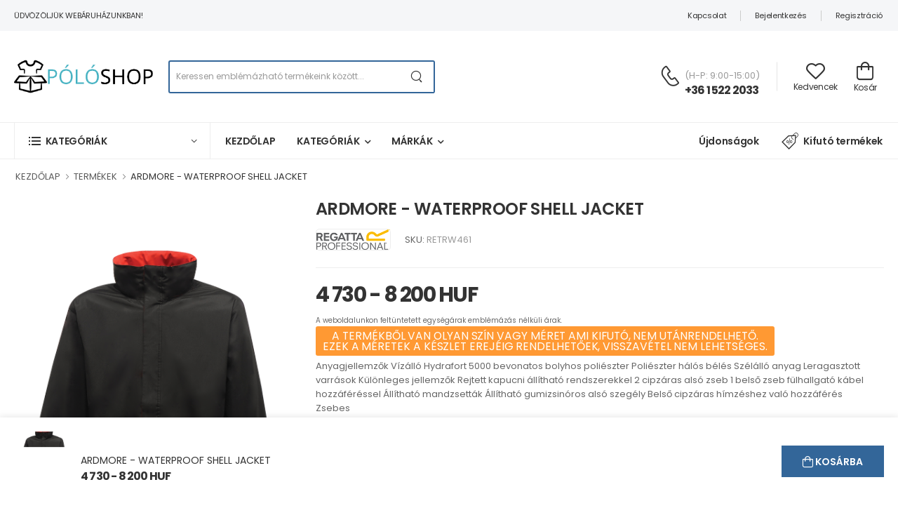

--- FILE ---
content_type: text/html; charset=UTF-8
request_url: https://polotmindenkinek.hu/termek/retrw461-ardmore---waterproof-shell-jacket/
body_size: 23185
content:
<!DOCTYPE html>
<html lang="hu" prefix="og: https://ogp.me/ns#">
<head>
    <base href="/view/"/>
    <meta charset="UTF-8">
    <meta name="viewport" content="width=device-width, initial-scale=1.0, minimum-scale=1.0, user-scalable=no">
    <title>LOGÓZHATÓ, EMBLÉMÁZHATÓ  REGATTA ARDMORE - WATERPROOF SHELL JACKET | PÓLÓSHOP</title>
    <meta name="keywords" content="regatta kabát emblémázás, regatta kabát hímzés, regatta kabát nyomás, ARDMORE - WATERPROOF SHELL JACKET REGATTA">
    <meta name="description" content="REGATTA ARDMORE - WATERPROOF SHELL JACKET hímzés, nyomás, logózás, emblémázás cégeknek és iskoláknak nagyker áron belföldi készletről">
    <meta name="robots" content="index,follow">
    <meta name="language" content="hu">
    <meta property="og:site_name" content="polotmindenkinek.hu">
    <meta property="og:description" content="regatta kabát emblémázás, regatta kabát hímzés, regatta kabát nyomás, ARDMORE - WATERPROOF SHELL JACKET REGATTA"> 
    <meta property="og:title" content="LOGÓZHATÓ, EMBLÉMÁZHATÓ  REGATTA ARDMORE - WATERPROOF SHELL JACKET | PÓLÓSHOP"> 
    <meta property="og:type" content="product">    <meta property="og:image" content="/product_pictures/polotmindenkinek/regatta/model/retrw461/retrw461-1.png">
    <meta property="og:url" content="https://polotmindenkinek.hu/termek/retrw461-ardmore---waterproof-shell-jacket/">
    <meta property="og:locale" content="hu_HU" />
    <link rel="canonical" href="https://polotmindenkinek.hu/termek/retrw461-ardmore---waterproof-shell-jacket/" hreflang="hu" />
    <link rel="apple-touch-icon" sizes="57x57" href="/favicon/apple-icon-57x57.png">
    <link rel="apple-touch-icon" sizes="60x60" href="/favicon/apple-icon-60x60.png">
    <link rel="apple-touch-icon" sizes="72x72" href="/favicon/apple-icon-72x72.png">
    <link rel="apple-touch-icon" sizes="76x76" href="/favicon/apple-icon-76x76.png">
    <link rel="apple-touch-icon" sizes="114x114" href="/favicon/apple-icon-114x114.png">
    <link rel="apple-touch-icon" sizes="120x120" href="/favicon/apple-icon-120x120.png">
    <link rel="apple-touch-icon" sizes="144x144" href="/favicon/apple-icon-144x144.png">
    <link rel="apple-touch-icon" sizes="152x152" href="/favicon/apple-icon-152x152.png">
    <link rel="apple-touch-icon" sizes="180x180" href="/favicon/apple-icon-180x180.png">
    <link rel="icon" type="image/png" sizes="192x192"  href="/favicon/android-icon-192x192.png">
    <link rel="icon" type="image/png" sizes="32x32" href="/favicon/favicon-32x32.png">
    <link rel="icon" type="image/png" sizes="96x96" href="/favicon/favicon-96x96.png">
    <link rel="icon" type="image/png" sizes="16x16" href="/favicon/favicon-16x16.png">
    <link rel="manifest" href="/favicon/manifest.json">
    <meta name="msapplication-TileColor" content="#ffffff">
    <meta name="msapplication-TileImage" content="/favicon/ms-icon-144x144.png">
    <meta name="theme-color" content="#ffffff">
    <script>
        WebFontConfig = {
            google: { families: ['Poppins:400,500,600,700'] }
        };
        (function (d) {
            var wf = d.createElement('script'), s = d.scripts[0];
            wf.src = 'assets/js/webfont.js';
            wf.async = true;
            s.parentNode.insertBefore(wf, s);
        })(document);
    </script>
    <link rel="stylesheet" href="https://unpkg.com/bootstrap-table@1.22.1/dist/bootstrap-table.min.css">
    <link rel="preload" href="assets/vendor/fontawesome-free/webfonts/fa-regular-400.woff2" as="font" type="font/woff2" crossorigin="anonymous">
    <link rel="preload" href="assets/vendor/fontawesome-free/webfonts/fa-solid-900.woff2" as="font" type="font/woff2" crossorigin="anonymous">
    <link rel="preload" href="assets/vendor/fontawesome-free/webfonts/fa-brands-400.woff2" as="font" type="font/woff2" crossorigin="anonymous">
    <link rel="preload" href="assets/fonts/wolmart.woff?png09e" as="font" type="font/woff" crossorigin="anonymous">
    <link rel="stylesheet" type="text/css" href="assets/vendor/fontawesome-free/css/all.min.css">
    <link rel="stylesheet" type="text/css" href="assets/vendor/animate/animate.min.css" defer>
    <link rel="stylesheet" type="text/css" href="assets/vendor/magnific-popup/magnific-popup.min.css" defer>
    <link rel="stylesheet" type="text/css" href="assets/vendor/swiper/swiper-bundle.min.css" defer>
    <link rel="stylesheet" type="text/css" href="assets/vendor/photoswipe/photoswipe.min.css" defer>
    <link rel="stylesheet" type="text/css" href="assets/vendor/photoswipe/default-skin/default-skin.min.css">
    <link rel="stylesheet" type="text/css" href="assets/vendor/swiper/swiper-bundle.min.css" defer>
    <link rel="stylesheet" type="text/css" href="assets/css/style.min.css">
        <link rel="stylesheet" type="text/css" href="assets/css/additional.css">
</head>



<!-- Google tag (gtag.js) -->
<script async src="https://www.googletagmanager.com/gtag/js?id=G-1QVNXTPPGB"></script>
<script>
  window.dataLayer = window.dataLayer || [];
  function gtag(){dataLayer.push(arguments);}
  gtag('js', new Date());
  gtag('config', 'G-1QVNXTPPGB');
</script>

<script>
    // Create BP element on the window
    window["bp"] = window["bp"] || function () {
        (window["bp"].q = window["bp"].q || []).push(arguments);
    };
    window["bp"].l = 1 * new Date();

    // Insert a script tag on the top of the head to load bp.js
    scriptElement = document.createElement("script");
    firstScript = document.getElementsByTagName("script")[0];
    scriptElement.async = true;
    scriptElement.src = 'https://pixel.barion.com/bp.js';
    firstScript.parentNode.insertBefore(scriptElement, firstScript);
    window['barion_pixel_id'] = 'BP-t5EvAVyRR9-51';            

    // Send init event
    bp('init', 'addBarionPixelId', window['barion_pixel_id']);
</script>

<noscript>
    <img height="1" width="1" style="display:none" alt="Barion Pixel" src="https://pixel.barion.com/a.gif?ba_pixel_id='BP-t5EvAVyRR9-51'&ev=contentView&noscript=1">
</noscript><body>
    <script type="application/ld+json">
        {
          "@context": "https://schema.org/",
          "@type": "Product",
          "name": "ARDMORE - WATERPROOF SHELL JACKET",
          "image": "/product_pictures/polotmindenkinek/regatta/model/retrw461/retrw461-1.png",
          "description": "Anyagjellemzők
Vízálló Hydrafort 5000 bevonatos bolyhos poliészter
Poliészter hálós bélés
Szélálló anyag
Leragasztott varrások
Különleges jellemzők
Rejtett kapucni állítható rendszerekkel
2 cipzáras alsó zseb
1 belső zseb fülhallgató kábel hozzáféréssel
Állítható mandzsetták
Állítható gumizsinóros alsó szegély
Belső cipzáras hímzéshez való hozzáférés Zsebes Vízhatlan Szélhatlan",
          "sku": "RETRW461",
          "mpn": "RETRW461",
          "url": "polotmindenkinek.hu/termek/retrw461-ardmore---waterproof-shell-jacket/",
          "brand": {
            "@type": "Brand",
            "name": "regatta"
          },
          "aggregateRating": {
            "@type": "AggregateRating",
            "ratingValue": 4.3,
            "reviewCount": 275
          },
          "offers": {
            "@type": "AggregateOffer",
            "offerCount": 5,
            "lowPrice": 4730,
            "highPrice": 8200,
            "priceCurrency": "HUF",
            "priceValidUntil": "2026-01-21",
            "availability": "https://schema.org/InStock"
          }
        }
    </script>
    
<div id="fb-root"></div>
<script async defer crossorigin="anonymous" src="https://connect.facebook.net/hu_HU/sdk.js#xfbml=1&version=v19.0&appId=465311214005232" nonce="39pdO3ra"></script>

    <div class="page-wrapper">
        <header class="header header-border">
            <div class="header-top">
    <div class="container">
        <div class="header-left">
            <p class="welcome-msg">ÜDVÖZÖLJÜK WEBÁRUHÁZUNKBAN!</p>
        </div>
        <div class="header-right">
            <a href="/kapcsolat/" class="d-show">Kapcsolat</a>
                        <span class="divider d-show"></span>

            <a href="/login/" onclick="return document.body.classList.contains('loaded');" class="d-show login sign-in">Bejelentkezés</a>
            <!--span class="delimiter d-show">/</span-->
            <span class="divider d-show"></span>
            <a href="/registration/" onclick="return document.body.classList.contains('loaded');" class="d-show">Regisztráció</a>
                    </div>
    </div>
</div>
<div id="headermiddle">                <!--div class="alert alert-info" style="background:rgb(202, 225, 255); font-size: 11px; padding: 20px; text-align: center;">
    <b>ÉV VÉGI HATÁRIDŐK ÉS ZÁRVA TARTÁS</b>
    <br>
    <br>Tájékoztatjuk, hogy az év végéhez közeledve a rendelések számának növekedése miatt az emblémázott termékek elkészítési határideje is megnövekedhet.
    A 2024.12.01-ig leadott és belföldi készleten elérhető megrendelések elkészítését tudjuk garantálni idei átvétellel, a határidőn túl leadott rendelések elkészítése és átadása már a jövő év elejére csúszhat.
    További kérdés esetén kérjük, vegye fel a kapcsolatot ügyfélszolgálatunkkal e-mailben vagy telefonon.
    <br>
    <br>Ügyfélszolgálatunk 2024.12.20 - 2025.01.05-ig zárva tart. Tervezett nyitás: 2025.01.06.
    </div-->
    <div class="header-middle">
        <div class="container">
            <div class="header-left mr-md-4">
                <a href="#" onclick="return document.body.classList.contains('loaded');" class="mobile-menu-toggle  w-icon-hamburger" aria-label="menu-toggle">
                </a>
                <a href="/" class="logo ml-lg-0">
                    <img src="assets/images/poloshop.png" alt="logo" width="200" height="45" />
                </a>
                <form name="search" method="get" action="/kereses/" autocomplete="off" class="header-search hs-round d-none d-md-flex input-wrapper">
                    <input type="text" class="form-control" name="search" id="search" value=""
                        placeholder="Keressen emblémázható termékeink között..." required />
                    <button class="btn btn-search" type="submit" title="Keresés"><i class="w-icon-search"></i>
                    </button>
                </form>
            </div>
            <div class="header-right ml-4">
                <div class="header-call d-xs-show d-lg-flex align-items-center">
                    <a href="tel:#" aria-label="Kérdés esetén keresse ügyfélszolgálatunkat" class="w-icon-call"></a>
                    <div class="call-info d-lg-show">
                        <h4 class="chat font-weight-normal font-size-md text-normal ls-normal text-light mb-0">
                            (H-P: 9:00-15:00)</h4>
                        <a href="tel:#" aria-label="Kérdés esetén keresse ügyfélszolgálatunkat" class="phone-number font-weight-bolder ls-50">+36 1 522 2033</a>
                    </div>
                </div>
                <a class="wishlist label-down link d-xs-show" href="/kedvencek/">
                    <i class="w-icon-heart"></i>
                    <span class="wishlist-label d-lg-show">Kedvencek</span>
                </a>
                <div class="dropdown cart-dropdown cart-offcanvas mr-0 mr-lg-2">
                    <div class="cart-overlay"></div>
                    <a class="cart-toggle label-down link">
                        <i class="w-icon-cart">

                                                                                    
                        </i>
                        <span class="cart-label">Kosár</span>
                    </a>
                    <div class="dropdown-box">
                        <div class="cart-header">
                            <span>Kosár</span>
                            <a href="#" class="btn-close"></a>
                        </div>

                                                <div class="alert alert-info"><i class="fa fa-info-circle"></i> A kosár üres vagy jelenleg nem vagy bejelentkezve.</div>
                        <br><br><br><br><br>
                                            </div>
                </div>
            </div>
        </div>
    </div>            </div>
<div class="header-bottom sticky-content fix-top sticky-header">
    <div class="container">
        <div class="inner-wrap">
            <div class="header-left">
                <div class="dropdown category-dropdown has-border" data-visible="true">
                    <a href="#" class="category-toggle" role="button" data-toggle="dropdown"
                        aria-haspopup="true" aria-expanded="true" data-display="static"
                        title="Kategóriák">
                        <i class="w-icon-category"></i>
                        <span>Kategóriák</span>
                    </a>
                    <div class="dropdown-box">
                        <ul class="menu vertical-menu category-menu">
                                                        <li>
                                <a href="/kategoriak/polo/">
                                    Póló
                                </a>
                                <ul class="megamenu">
                                    <li>
                                        <h4 class="menu-title">MÁRKÁK</h4>
                                        <hr class="divider">

                                        <ul class="row">
                                                                                        <li class="col-md-2 text-right">
                                                <a href="/kategoriak/polo/bc/">
                                                        <figure class="brand" style=" text-align: center; padding: auto; display: flex; justify-content: center;">
                                                        <img src="/images/brands/bc.png" alt="B&amp;C"
                                                                width="105" height="40" style="margin: auto; max-height: 40px; object-fit: scale-down;" /></figure>
                                                </a>
                                                
                                            </li>
                                                                                        <li class="col-md-2 text-right">
                                                <a href="/kategoriak/polo/gildan/">
                                                        <figure class="brand" style=" text-align: center; padding: auto; display: flex; justify-content: center;">
                                                        <img src="/images/brands/gildan.png" alt="Gildan"
                                                                width="105" height="40" style="margin: auto; max-height: 40px; object-fit: scale-down;" /></figure>
                                                </a>
                                                
                                            </li>
                                                                                        <li class="col-md-2 text-right">
                                                <a href="/kategoriak/polo/kariban/">
                                                        <figure class="brand" style=" text-align: center; padding: auto; display: flex; justify-content: center;">
                                                        <img src="/images/brands/kariban.png" alt="Kariban"
                                                                width="105" height="40" style="margin: auto; max-height: 40px; object-fit: scale-down;" /></figure>
                                                </a>
                                                
                                            </li>
                                                                                        <li class="col-md-2 text-right">
                                                <a href="/kategoriak/polo/proact/">
                                                        <figure class="brand" style=" text-align: center; padding: auto; display: flex; justify-content: center;">
                                                        <img src="/images/brands/proact.png" alt="Proact"
                                                                width="105" height="40" style="margin: auto; max-height: 40px; object-fit: scale-down;" /></figure>
                                                </a>
                                                
                                            </li>
                                                                                        <li class="col-md-2 text-right">
                                                <a href="/kategoriak/polo/sol-s/">
                                                        <figure class="brand" style=" text-align: center; padding: auto; display: flex; justify-content: center;">
                                                        <img src="/images/brands/sol-s.png" alt="SOL&#039;S"
                                                                width="105" height="40" style="margin: auto; max-height: 40px; object-fit: scale-down;" /></figure>
                                                </a>
                                                
                                            </li>
                                                                                        <li class="col-md-2 text-right">
                                                <a href="/kategoriak/polo/regatta/">
                                                        <figure class="brand" style=" text-align: center; padding: auto; display: flex; justify-content: center;">
                                                        <img src="/images/brands/regatta.png" alt="Regatta"
                                                                width="105" height="40" style="margin: auto; max-height: 40px; object-fit: scale-down;" /></figure>
                                                </a>
                                                
                                            </li>
                                                                                        <li class="col-md-2 text-right">
                                                <a href="/kategoriak/polo/premier/">
                                                        <figure class="brand" style=" text-align: center; padding: auto; display: flex; justify-content: center;">
                                                        <img src="/images/brands/premier.png" alt="Premier"
                                                                width="105" height="40" style="margin: auto; max-height: 40px; object-fit: scale-down;" /></figure>
                                                </a>
                                                
                                            </li>
                                                                                        <li class="col-md-2 text-right">
                                                <a href="/kategoriak/polo/just-cool/">
                                                        <figure class="brand" style=" text-align: center; padding: auto; display: flex; justify-content: center;">
                                                        <img src="/images/brands/just-cool.png" alt="Just Cool"
                                                                width="105" height="40" style="margin: auto; max-height: 40px; object-fit: scale-down;" /></figure>
                                                </a>
                                                
                                            </li>
                                                                                        <li class="col-md-2 text-right">
                                                <a href="/kategoriak/polo/just-ts/">
                                                        <figure class="brand" style=" text-align: center; padding: auto; display: flex; justify-content: center;">
                                                        <img src="/images/brands/just-ts.png" alt="Just Ts"
                                                                width="105" height="40" style="margin: auto; max-height: 40px; object-fit: scale-down;" /></figure>
                                                </a>
                                                
                                            </li>
                                                                                        <li class="col-md-2 text-right">
                                                <a href="/kategoriak/polo/designed-to-work/">
                                                        <figure class="brand" style=" text-align: center; padding: auto; display: flex; justify-content: center;">
                                                        <img src="/images/brands/designed-to-work.png" alt="Designed To Work"
                                                                width="105" height="40" style="margin: auto; max-height: 40px; object-fit: scale-down;" /></figure>
                                                </a>
                                                
                                            </li>
                                                                                        <li class="col-md-2 text-right">
                                                <a href="/kategoriak/polo/skinnifit/">
                                                        <figure class="brand" style=" text-align: center; padding: auto; display: flex; justify-content: center;">
                                                        <img src="/images/brands/skinnifit.png" alt="Skinnifit"
                                                                width="105" height="40" style="margin: auto; max-height: 40px; object-fit: scale-down;" /></figure>
                                                </a>
                                                
                                            </li>
                                                                                        <li class="col-md-2 text-right">
                                                <a href="/kategoriak/polo/native-spirit/">
                                                        <figure class="brand" style=" text-align: center; padding: auto; display: flex; justify-content: center;">
                                                        <img src="/images/brands/native-spirit.png" alt="Native Spirit"
                                                                width="105" height="40" style="margin: auto; max-height: 40px; object-fit: scale-down;" /></figure>
                                                </a>
                                                
                                            </li>
                                                                                        <li class="col-md-2 text-right">
                                                <a href="/kategoriak/polo/ecologie/">
                                                        <figure class="brand" style=" text-align: center; padding: auto; display: flex; justify-content: center;">
                                                        <img src="/images/brands/ecologie.png" alt="Ecologie"
                                                                width="105" height="40" style="margin: auto; max-height: 40px; object-fit: scale-down;" /></figure>
                                                </a>
                                                
                                            </li>
                                                                                        <li class="col-md-2 text-right">
                                                <a href="/kategoriak/polo/malfini/">
                                                        <figure class="brand" style=" text-align: center; padding: auto; display: flex; justify-content: center;">
                                                        <img src="/images/brands/malfini.png" alt="Malfini"
                                                                width="105" height="40" style="margin: auto; max-height: 40px; object-fit: scale-down;" /></figure>
                                                </a>
                                                
                                            </li>
                                                                                        <li class="col-md-2 text-right">
                                                <a href="/kategoriak/polo/malfini-premium/">
                                                        <figure class="brand" style=" text-align: center; padding: auto; display: flex; justify-content: center;">
                                                        <img src="/images/brands/malfini-premium.png" alt="Malfini Premium"
                                                                width="105" height="40" style="margin: auto; max-height: 40px; object-fit: scale-down;" /></figure>
                                                </a>
                                                
                                            </li>
                                                                                    </ul>
                                    </li>
                                    <li>
                                        
                                    </li>
                                </ul>
                            </li>
                                                        <li>
                                <a href="/kategoriak/galleros-polo/">
                                    Galléros póló
                                </a>
                                <ul class="megamenu">
                                    <li>
                                        <h4 class="menu-title">MÁRKÁK</h4>
                                        <hr class="divider">

                                        <ul class="row">
                                                                                        <li class="col-md-2 text-right">
                                                <a href="/kategoriak/galleros-polo/bc/">
                                                        <figure class="brand" style=" text-align: center; padding: auto; display: flex; justify-content: center;">
                                                        <img src="/images/brands/bc.png" alt="B&amp;C"
                                                                width="105" height="40" style="margin: auto; max-height: 40px; object-fit: scale-down;" /></figure>
                                                </a>
                                                
                                            </li>
                                                                                        <li class="col-md-2 text-right">
                                                <a href="/kategoriak/galleros-polo/gildan/">
                                                        <figure class="brand" style=" text-align: center; padding: auto; display: flex; justify-content: center;">
                                                        <img src="/images/brands/gildan.png" alt="Gildan"
                                                                width="105" height="40" style="margin: auto; max-height: 40px; object-fit: scale-down;" /></figure>
                                                </a>
                                                
                                            </li>
                                                                                        <li class="col-md-2 text-right">
                                                <a href="/kategoriak/galleros-polo/kariban/">
                                                        <figure class="brand" style=" text-align: center; padding: auto; display: flex; justify-content: center;">
                                                        <img src="/images/brands/kariban.png" alt="Kariban"
                                                                width="105" height="40" style="margin: auto; max-height: 40px; object-fit: scale-down;" /></figure>
                                                </a>
                                                
                                            </li>
                                                                                        <li class="col-md-2 text-right">
                                                <a href="/kategoriak/galleros-polo/kariban-premium/">
                                                        <figure class="brand" style=" text-align: center; padding: auto; display: flex; justify-content: center;">
                                                        <img src="/images/brands/kariban-premium.png" alt="Kariban Premium"
                                                                width="105" height="40" style="margin: auto; max-height: 40px; object-fit: scale-down;" /></figure>
                                                </a>
                                                
                                            </li>
                                                                                        <li class="col-md-2 text-right">
                                                <a href="/kategoriak/galleros-polo/sol-s/">
                                                        <figure class="brand" style=" text-align: center; padding: auto; display: flex; justify-content: center;">
                                                        <img src="/images/brands/sol-s.png" alt="SOL&#039;S"
                                                                width="105" height="40" style="margin: auto; max-height: 40px; object-fit: scale-down;" /></figure>
                                                </a>
                                                
                                            </li>
                                                                                        <li class="col-md-2 text-right">
                                                <a href="/kategoriak/galleros-polo/regatta/">
                                                        <figure class="brand" style=" text-align: center; padding: auto; display: flex; justify-content: center;">
                                                        <img src="/images/brands/regatta.png" alt="Regatta"
                                                                width="105" height="40" style="margin: auto; max-height: 40px; object-fit: scale-down;" /></figure>
                                                </a>
                                                
                                            </li>
                                                                                        <li class="col-md-2 text-right">
                                                <a href="/kategoriak/galleros-polo/premier/">
                                                        <figure class="brand" style=" text-align: center; padding: auto; display: flex; justify-content: center;">
                                                        <img src="/images/brands/premier.png" alt="Premier"
                                                                width="105" height="40" style="margin: auto; max-height: 40px; object-fit: scale-down;" /></figure>
                                                </a>
                                                
                                            </li>
                                                                                        <li class="col-md-2 text-right">
                                                <a href="/kategoriak/galleros-polo/just-cool/">
                                                        <figure class="brand" style=" text-align: center; padding: auto; display: flex; justify-content: center;">
                                                        <img src="/images/brands/just-cool.png" alt="Just Cool"
                                                                width="105" height="40" style="margin: auto; max-height: 40px; object-fit: scale-down;" /></figure>
                                                </a>
                                                
                                            </li>
                                                                                        <li class="col-md-2 text-right">
                                                <a href="/kategoriak/galleros-polo/just-polos/">
                                                        <figure class="brand" style=" text-align: center; padding: auto; display: flex; justify-content: center;">
                                                        <img src="/images/brands/just-polos.png" alt="Just Polos"
                                                                width="105" height="40" style="margin: auto; max-height: 40px; object-fit: scale-down;" /></figure>
                                                </a>
                                                
                                            </li>
                                                                                        <li class="col-md-2 text-right">
                                                <a href="/kategoriak/galleros-polo/designed-to-work/">
                                                        <figure class="brand" style=" text-align: center; padding: auto; display: flex; justify-content: center;">
                                                        <img src="/images/brands/designed-to-work.png" alt="Designed To Work"
                                                                width="105" height="40" style="margin: auto; max-height: 40px; object-fit: scale-down;" /></figure>
                                                </a>
                                                
                                            </li>
                                                                                        <li class="col-md-2 text-right">
                                                <a href="/kategoriak/galleros-polo/neoblu/">
                                                        <figure class="brand" style=" text-align: center; padding: auto; display: flex; justify-content: center;">
                                                        <img src="/images/brands/neoblu.png" alt="Neoblu"
                                                                width="105" height="40" style="margin: auto; max-height: 40px; object-fit: scale-down;" /></figure>
                                                </a>
                                                
                                            </li>
                                                                                        <li class="col-md-2 text-right">
                                                <a href="/kategoriak/galleros-polo/native-spirit/">
                                                        <figure class="brand" style=" text-align: center; padding: auto; display: flex; justify-content: center;">
                                                        <img src="/images/brands/native-spirit.png" alt="Native Spirit"
                                                                width="105" height="40" style="margin: auto; max-height: 40px; object-fit: scale-down;" /></figure>
                                                </a>
                                                
                                            </li>
                                                                                        <li class="col-md-2 text-right">
                                                <a href="/kategoriak/galleros-polo/ecologie/">
                                                        <figure class="brand" style=" text-align: center; padding: auto; display: flex; justify-content: center;">
                                                        <img src="/images/brands/ecologie.png" alt="Ecologie"
                                                                width="105" height="40" style="margin: auto; max-height: 40px; object-fit: scale-down;" /></figure>
                                                </a>
                                                
                                            </li>
                                                                                        <li class="col-md-2 text-right">
                                                <a href="/kategoriak/galleros-polo/malfini/">
                                                        <figure class="brand" style=" text-align: center; padding: auto; display: flex; justify-content: center;">
                                                        <img src="/images/brands/malfini.png" alt="Malfini"
                                                                width="105" height="40" style="margin: auto; max-height: 40px; object-fit: scale-down;" /></figure>
                                                </a>
                                                
                                            </li>
                                                                                        <li class="col-md-2 text-right">
                                                <a href="/kategoriak/galleros-polo/malfini-premium/">
                                                        <figure class="brand" style=" text-align: center; padding: auto; display: flex; justify-content: center;">
                                                        <img src="/images/brands/malfini-premium.png" alt="Malfini Premium"
                                                                width="105" height="40" style="margin: auto; max-height: 40px; object-fit: scale-down;" /></figure>
                                                </a>
                                                
                                            </li>
                                                                                    </ul>
                                    </li>
                                    <li>
                                        
                                    </li>
                                </ul>
                            </li>
                                                        <li>
                                <a href="/kategoriak/pulover/">
                                    Pulóver
                                </a>
                                <ul class="megamenu">
                                    <li>
                                        <h4 class="menu-title">MÁRKÁK</h4>
                                        <hr class="divider">

                                        <ul class="row">
                                                                                        <li class="col-md-2 text-right">
                                                <a href="/kategoriak/pulover/bc/">
                                                        <figure class="brand" style=" text-align: center; padding: auto; display: flex; justify-content: center;">
                                                        <img src="/images/brands/bc.png" alt="B&amp;C"
                                                                width="105" height="40" style="margin: auto; max-height: 40px; object-fit: scale-down;" /></figure>
                                                </a>
                                                
                                            </li>
                                                                                        <li class="col-md-2 text-right">
                                                <a href="/kategoriak/pulover/gildan/">
                                                        <figure class="brand" style=" text-align: center; padding: auto; display: flex; justify-content: center;">
                                                        <img src="/images/brands/gildan.png" alt="Gildan"
                                                                width="105" height="40" style="margin: auto; max-height: 40px; object-fit: scale-down;" /></figure>
                                                </a>
                                                
                                            </li>
                                                                                        <li class="col-md-2 text-right">
                                                <a href="/kategoriak/pulover/kariban/">
                                                        <figure class="brand" style=" text-align: center; padding: auto; display: flex; justify-content: center;">
                                                        <img src="/images/brands/kariban.png" alt="Kariban"
                                                                width="105" height="40" style="margin: auto; max-height: 40px; object-fit: scale-down;" /></figure>
                                                </a>
                                                
                                            </li>
                                                                                        <li class="col-md-2 text-right">
                                                <a href="/kategoriak/pulover/kariban-premium/">
                                                        <figure class="brand" style=" text-align: center; padding: auto; display: flex; justify-content: center;">
                                                        <img src="/images/brands/kariban-premium.png" alt="Kariban Premium"
                                                                width="105" height="40" style="margin: auto; max-height: 40px; object-fit: scale-down;" /></figure>
                                                </a>
                                                
                                            </li>
                                                                                        <li class="col-md-2 text-right">
                                                <a href="/kategoriak/pulover/proact/">
                                                        <figure class="brand" style=" text-align: center; padding: auto; display: flex; justify-content: center;">
                                                        <img src="/images/brands/proact.png" alt="Proact"
                                                                width="105" height="40" style="margin: auto; max-height: 40px; object-fit: scale-down;" /></figure>
                                                </a>
                                                
                                            </li>
                                                                                        <li class="col-md-2 text-right">
                                                <a href="/kategoriak/pulover/sol-s/">
                                                        <figure class="brand" style=" text-align: center; padding: auto; display: flex; justify-content: center;">
                                                        <img src="/images/brands/sol-s.png" alt="SOL&#039;S"
                                                                width="105" height="40" style="margin: auto; max-height: 40px; object-fit: scale-down;" /></figure>
                                                </a>
                                                
                                            </li>
                                                                                        <li class="col-md-2 text-right">
                                                <a href="/kategoriak/pulover/regatta/">
                                                        <figure class="brand" style=" text-align: center; padding: auto; display: flex; justify-content: center;">
                                                        <img src="/images/brands/regatta.png" alt="Regatta"
                                                                width="105" height="40" style="margin: auto; max-height: 40px; object-fit: scale-down;" /></figure>
                                                </a>
                                                
                                            </li>
                                                                                        <li class="col-md-2 text-right">
                                                <a href="/kategoriak/pulover/just-hoods/">
                                                        <figure class="brand" style=" text-align: center; padding: auto; display: flex; justify-content: center;">
                                                        <img src="/images/brands/just-hoods.png" alt="Just Hoods"
                                                                width="105" height="40" style="margin: auto; max-height: 40px; object-fit: scale-down;" /></figure>
                                                </a>
                                                
                                            </li>
                                                                                        <li class="col-md-2 text-right">
                                                <a href="/kategoriak/pulover/designed-to-work/">
                                                        <figure class="brand" style=" text-align: center; padding: auto; display: flex; justify-content: center;">
                                                        <img src="/images/brands/designed-to-work.png" alt="Designed To Work"
                                                                width="105" height="40" style="margin: auto; max-height: 40px; object-fit: scale-down;" /></figure>
                                                </a>
                                                
                                            </li>
                                                                                        <li class="col-md-2 text-right">
                                                <a href="/kategoriak/pulover/skinnifit/">
                                                        <figure class="brand" style=" text-align: center; padding: auto; display: flex; justify-content: center;">
                                                        <img src="/images/brands/skinnifit.png" alt="Skinnifit"
                                                                width="105" height="40" style="margin: auto; max-height: 40px; object-fit: scale-down;" /></figure>
                                                </a>
                                                
                                            </li>
                                                                                        <li class="col-md-2 text-right">
                                                <a href="/kategoriak/pulover/neoblu/">
                                                        <figure class="brand" style=" text-align: center; padding: auto; display: flex; justify-content: center;">
                                                        <img src="/images/brands/neoblu.png" alt="Neoblu"
                                                                width="105" height="40" style="margin: auto; max-height: 40px; object-fit: scale-down;" /></figure>
                                                </a>
                                                
                                            </li>
                                                                                        <li class="col-md-2 text-right">
                                                <a href="/kategoriak/pulover/native-spirit/">
                                                        <figure class="brand" style=" text-align: center; padding: auto; display: flex; justify-content: center;">
                                                        <img src="/images/brands/native-spirit.png" alt="Native Spirit"
                                                                width="105" height="40" style="margin: auto; max-height: 40px; object-fit: scale-down;" /></figure>
                                                </a>
                                                
                                            </li>
                                                                                        <li class="col-md-2 text-right">
                                                <a href="/kategoriak/pulover/ecologie/">
                                                        <figure class="brand" style=" text-align: center; padding: auto; display: flex; justify-content: center;">
                                                        <img src="/images/brands/ecologie.png" alt="Ecologie"
                                                                width="105" height="40" style="margin: auto; max-height: 40px; object-fit: scale-down;" /></figure>
                                                </a>
                                                
                                            </li>
                                                                                        <li class="col-md-2 text-right">
                                                <a href="/kategoriak/pulover/malfini/">
                                                        <figure class="brand" style=" text-align: center; padding: auto; display: flex; justify-content: center;">
                                                        <img src="/images/brands/malfini.png" alt="Malfini"
                                                                width="105" height="40" style="margin: auto; max-height: 40px; object-fit: scale-down;" /></figure>
                                                </a>
                                                
                                            </li>
                                                                                        <li class="col-md-2 text-right">
                                                <a href="/kategoriak/pulover/malfini-premium/">
                                                        <figure class="brand" style=" text-align: center; padding: auto; display: flex; justify-content: center;">
                                                        <img src="/images/brands/malfini-premium.png" alt="Malfini Premium"
                                                                width="105" height="40" style="margin: auto; max-height: 40px; object-fit: scale-down;" /></figure>
                                                </a>
                                                
                                            </li>
                                                                                    </ul>
                                    </li>
                                    <li>
                                        
                                    </li>
                                </ul>
                            </li>
                                                        <li>
                                <a href="/kategoriak/nadrag/">
                                    Nadrág
                                </a>
                                <ul class="megamenu">
                                    <li>
                                        <h4 class="menu-title">MÁRKÁK</h4>
                                        <hr class="divider">

                                        <ul class="row">
                                                                                        <li class="col-md-2 text-right">
                                                <a href="/kategoriak/nadrag/gildan/">
                                                        <figure class="brand" style=" text-align: center; padding: auto; display: flex; justify-content: center;">
                                                        <img src="/images/brands/gildan.png" alt="Gildan"
                                                                width="105" height="40" style="margin: auto; max-height: 40px; object-fit: scale-down;" /></figure>
                                                </a>
                                                
                                            </li>
                                                                                        <li class="col-md-2 text-right">
                                                <a href="/kategoriak/nadrag/kariban/">
                                                        <figure class="brand" style=" text-align: center; padding: auto; display: flex; justify-content: center;">
                                                        <img src="/images/brands/kariban.png" alt="Kariban"
                                                                width="105" height="40" style="margin: auto; max-height: 40px; object-fit: scale-down;" /></figure>
                                                </a>
                                                
                                            </li>
                                                                                        <li class="col-md-2 text-right">
                                                <a href="/kategoriak/nadrag/proact/">
                                                        <figure class="brand" style=" text-align: center; padding: auto; display: flex; justify-content: center;">
                                                        <img src="/images/brands/proact.png" alt="Proact"
                                                                width="105" height="40" style="margin: auto; max-height: 40px; object-fit: scale-down;" /></figure>
                                                </a>
                                                
                                            </li>
                                                                                        <li class="col-md-2 text-right">
                                                <a href="/kategoriak/nadrag/sol-s/">
                                                        <figure class="brand" style=" text-align: center; padding: auto; display: flex; justify-content: center;">
                                                        <img src="/images/brands/sol-s.png" alt="SOL&#039;S"
                                                                width="105" height="40" style="margin: auto; max-height: 40px; object-fit: scale-down;" /></figure>
                                                </a>
                                                
                                            </li>
                                                                                        <li class="col-md-2 text-right">
                                                <a href="/kategoriak/nadrag/regatta/">
                                                        <figure class="brand" style=" text-align: center; padding: auto; display: flex; justify-content: center;">
                                                        <img src="/images/brands/regatta.png" alt="Regatta"
                                                                width="105" height="40" style="margin: auto; max-height: 40px; object-fit: scale-down;" /></figure>
                                                </a>
                                                
                                            </li>
                                                                                        <li class="col-md-2 text-right">
                                                <a href="/kategoriak/nadrag/premier/">
                                                        <figure class="brand" style=" text-align: center; padding: auto; display: flex; justify-content: center;">
                                                        <img src="/images/brands/premier.png" alt="Premier"
                                                                width="105" height="40" style="margin: auto; max-height: 40px; object-fit: scale-down;" /></figure>
                                                </a>
                                                
                                            </li>
                                                                                        <li class="col-md-2 text-right">
                                                <a href="/kategoriak/nadrag/just-hoods/">
                                                        <figure class="brand" style=" text-align: center; padding: auto; display: flex; justify-content: center;">
                                                        <img src="/images/brands/just-hoods.png" alt="Just Hoods"
                                                                width="105" height="40" style="margin: auto; max-height: 40px; object-fit: scale-down;" /></figure>
                                                </a>
                                                
                                            </li>
                                                                                        <li class="col-md-2 text-right">
                                                <a href="/kategoriak/nadrag/just-cool/">
                                                        <figure class="brand" style=" text-align: center; padding: auto; display: flex; justify-content: center;">
                                                        <img src="/images/brands/just-cool.png" alt="Just Cool"
                                                                width="105" height="40" style="margin: auto; max-height: 40px; object-fit: scale-down;" /></figure>
                                                </a>
                                                
                                            </li>
                                                                                        <li class="col-md-2 text-right">
                                                <a href="/kategoriak/nadrag/designed-to-work/">
                                                        <figure class="brand" style=" text-align: center; padding: auto; display: flex; justify-content: center;">
                                                        <img src="/images/brands/designed-to-work.png" alt="Designed To Work"
                                                                width="105" height="40" style="margin: auto; max-height: 40px; object-fit: scale-down;" /></figure>
                                                </a>
                                                
                                            </li>
                                                                                        <li class="col-md-2 text-right">
                                                <a href="/kategoriak/nadrag/so-denim/">
                                                        <figure class="brand" style=" text-align: center; padding: auto; display: flex; justify-content: center;">
                                                        <img src="/images/brands/so-denim.png" alt="So Denim"
                                                                width="105" height="40" style="margin: auto; max-height: 40px; object-fit: scale-down;" /></figure>
                                                </a>
                                                
                                            </li>
                                                                                        <li class="col-md-2 text-right">
                                                <a href="/kategoriak/nadrag/native-spirit/">
                                                        <figure class="brand" style=" text-align: center; padding: auto; display: flex; justify-content: center;">
                                                        <img src="/images/brands/native-spirit.png" alt="Native Spirit"
                                                                width="105" height="40" style="margin: auto; max-height: 40px; object-fit: scale-down;" /></figure>
                                                </a>
                                                
                                            </li>
                                                                                        <li class="col-md-2 text-right">
                                                <a href="/kategoriak/nadrag/malfini/">
                                                        <figure class="brand" style=" text-align: center; padding: auto; display: flex; justify-content: center;">
                                                        <img src="/images/brands/malfini.png" alt="Malfini"
                                                                width="105" height="40" style="margin: auto; max-height: 40px; object-fit: scale-down;" /></figure>
                                                </a>
                                                
                                            </li>
                                                                                    </ul>
                                    </li>
                                    <li>
                                        
                                    </li>
                                </ul>
                            </li>
                                                        <li>
                                <a href="/kategoriak/polar/">
                                    Polár
                                </a>
                                <ul class="megamenu">
                                    <li>
                                        <h4 class="menu-title">MÁRKÁK</h4>
                                        <hr class="divider">

                                        <ul class="row">
                                                                                        <li class="col-md-2 text-right">
                                                <a href="/kategoriak/polar/gildan/">
                                                        <figure class="brand" style=" text-align: center; padding: auto; display: flex; justify-content: center;">
                                                        <img src="/images/brands/gildan.png" alt="Gildan"
                                                                width="105" height="40" style="margin: auto; max-height: 40px; object-fit: scale-down;" /></figure>
                                                </a>
                                                
                                            </li>
                                                                                        <li class="col-md-2 text-right">
                                                <a href="/kategoriak/polar/kariban/">
                                                        <figure class="brand" style=" text-align: center; padding: auto; display: flex; justify-content: center;">
                                                        <img src="/images/brands/kariban.png" alt="Kariban"
                                                                width="105" height="40" style="margin: auto; max-height: 40px; object-fit: scale-down;" /></figure>
                                                </a>
                                                
                                            </li>
                                                                                        <li class="col-md-2 text-right">
                                                <a href="/kategoriak/polar/proact/">
                                                        <figure class="brand" style=" text-align: center; padding: auto; display: flex; justify-content: center;">
                                                        <img src="/images/brands/proact.png" alt="Proact"
                                                                width="105" height="40" style="margin: auto; max-height: 40px; object-fit: scale-down;" /></figure>
                                                </a>
                                                
                                            </li>
                                                                                        <li class="col-md-2 text-right">
                                                <a href="/kategoriak/polar/k-up/">
                                                        <figure class="brand" style=" text-align: center; padding: auto; display: flex; justify-content: center;">
                                                        <img src="/images/brands/k-up.png" alt="K-UP"
                                                                width="105" height="40" style="margin: auto; max-height: 40px; object-fit: scale-down;" /></figure>
                                                </a>
                                                
                                            </li>
                                                                                        <li class="col-md-2 text-right">
                                                <a href="/kategoriak/polar/sol-s/">
                                                        <figure class="brand" style=" text-align: center; padding: auto; display: flex; justify-content: center;">
                                                        <img src="/images/brands/sol-s.png" alt="SOL&#039;S"
                                                                width="105" height="40" style="margin: auto; max-height: 40px; object-fit: scale-down;" /></figure>
                                                </a>
                                                
                                            </li>
                                                                                        <li class="col-md-2 text-right">
                                                <a href="/kategoriak/polar/regatta/">
                                                        <figure class="brand" style=" text-align: center; padding: auto; display: flex; justify-content: center;">
                                                        <img src="/images/brands/regatta.png" alt="Regatta"
                                                                width="105" height="40" style="margin: auto; max-height: 40px; object-fit: scale-down;" /></figure>
                                                </a>
                                                
                                            </li>
                                                                                        <li class="col-md-2 text-right">
                                                <a href="/kategoriak/polar/premier/">
                                                        <figure class="brand" style=" text-align: center; padding: auto; display: flex; justify-content: center;">
                                                        <img src="/images/brands/premier.png" alt="Premier"
                                                                width="105" height="40" style="margin: auto; max-height: 40px; object-fit: scale-down;" /></figure>
                                                </a>
                                                
                                            </li>
                                                                                        <li class="col-md-2 text-right">
                                                <a href="/kategoriak/polar/designed-to-work/">
                                                        <figure class="brand" style=" text-align: center; padding: auto; display: flex; justify-content: center;">
                                                        <img src="/images/brands/designed-to-work.png" alt="Designed To Work"
                                                                width="105" height="40" style="margin: auto; max-height: 40px; object-fit: scale-down;" /></figure>
                                                </a>
                                                
                                            </li>
                                                                                        <li class="col-md-2 text-right">
                                                <a href="/kategoriak/polar/malfini/">
                                                        <figure class="brand" style=" text-align: center; padding: auto; display: flex; justify-content: center;">
                                                        <img src="/images/brands/malfini.png" alt="Malfini"
                                                                width="105" height="40" style="margin: auto; max-height: 40px; object-fit: scale-down;" /></figure>
                                                </a>
                                                
                                            </li>
                                                                                    </ul>
                                    </li>
                                    <li>
                                        
                                    </li>
                                </ul>
                            </li>
                                                        <li>
                                <a href="/kategoriak/softshell/">
                                    Softshell
                                </a>
                                <ul class="megamenu">
                                    <li>
                                        <h4 class="menu-title">MÁRKÁK</h4>
                                        <hr class="divider">

                                        <ul class="row">
                                                                                        <li class="col-md-2 text-right">
                                                <a href="/kategoriak/softshell/gildan/">
                                                        <figure class="brand" style=" text-align: center; padding: auto; display: flex; justify-content: center;">
                                                        <img src="/images/brands/gildan.png" alt="Gildan"
                                                                width="105" height="40" style="margin: auto; max-height: 40px; object-fit: scale-down;" /></figure>
                                                </a>
                                                
                                            </li>
                                                                                        <li class="col-md-2 text-right">
                                                <a href="/kategoriak/softshell/kariban/">
                                                        <figure class="brand" style=" text-align: center; padding: auto; display: flex; justify-content: center;">
                                                        <img src="/images/brands/kariban.png" alt="Kariban"
                                                                width="105" height="40" style="margin: auto; max-height: 40px; object-fit: scale-down;" /></figure>
                                                </a>
                                                
                                            </li>
                                                                                        <li class="col-md-2 text-right">
                                                <a href="/kategoriak/softshell/sol-s/">
                                                        <figure class="brand" style=" text-align: center; padding: auto; display: flex; justify-content: center;">
                                                        <img src="/images/brands/sol-s.png" alt="SOL&#039;S"
                                                                width="105" height="40" style="margin: auto; max-height: 40px; object-fit: scale-down;" /></figure>
                                                </a>
                                                
                                            </li>
                                                                                        <li class="col-md-2 text-right">
                                                <a href="/kategoriak/softshell/regatta/">
                                                        <figure class="brand" style=" text-align: center; padding: auto; display: flex; justify-content: center;">
                                                        <img src="/images/brands/regatta.png" alt="Regatta"
                                                                width="105" height="40" style="margin: auto; max-height: 40px; object-fit: scale-down;" /></figure>
                                                </a>
                                                
                                            </li>
                                                                                        <li class="col-md-2 text-right">
                                                <a href="/kategoriak/softshell/premier/">
                                                        <figure class="brand" style=" text-align: center; padding: auto; display: flex; justify-content: center;">
                                                        <img src="/images/brands/premier.png" alt="Premier"
                                                                width="105" height="40" style="margin: auto; max-height: 40px; object-fit: scale-down;" /></figure>
                                                </a>
                                                
                                            </li>
                                                                                        <li class="col-md-2 text-right">
                                                <a href="/kategoriak/softshell/designed-to-work/">
                                                        <figure class="brand" style=" text-align: center; padding: auto; display: flex; justify-content: center;">
                                                        <img src="/images/brands/designed-to-work.png" alt="Designed To Work"
                                                                width="105" height="40" style="margin: auto; max-height: 40px; object-fit: scale-down;" /></figure>
                                                </a>
                                                
                                            </li>
                                                                                        <li class="col-md-2 text-right">
                                                <a href="/kategoriak/softshell/neoblu/">
                                                        <figure class="brand" style=" text-align: center; padding: auto; display: flex; justify-content: center;">
                                                        <img src="/images/brands/neoblu.png" alt="Neoblu"
                                                                width="105" height="40" style="margin: auto; max-height: 40px; object-fit: scale-down;" /></figure>
                                                </a>
                                                
                                            </li>
                                                                                        <li class="col-md-2 text-right">
                                                <a href="/kategoriak/softshell/malfini/">
                                                        <figure class="brand" style=" text-align: center; padding: auto; display: flex; justify-content: center;">
                                                        <img src="/images/brands/malfini.png" alt="Malfini"
                                                                width="105" height="40" style="margin: auto; max-height: 40px; object-fit: scale-down;" /></figure>
                                                </a>
                                                
                                            </li>
                                                                                    </ul>
                                    </li>
                                    <li>
                                        
                                    </li>
                                </ul>
                            </li>
                                                        <li>
                                <a href="/kategoriak/sportruhazat/">
                                    Sportruházat
                                </a>
                                <ul class="megamenu">
                                    <li>
                                        <h4 class="menu-title">MÁRKÁK</h4>
                                        <hr class="divider">

                                        <ul class="row">
                                                                                        <li class="col-md-2 text-right">
                                                <a href="/kategoriak/sportruhazat/proact/">
                                                        <figure class="brand" style=" text-align: center; padding: auto; display: flex; justify-content: center;">
                                                        <img src="/images/brands/proact.png" alt="Proact"
                                                                width="105" height="40" style="margin: auto; max-height: 40px; object-fit: scale-down;" /></figure>
                                                </a>
                                                
                                            </li>
                                                                                        <li class="col-md-2 text-right">
                                                <a href="/kategoriak/sportruhazat/sol-s/">
                                                        <figure class="brand" style=" text-align: center; padding: auto; display: flex; justify-content: center;">
                                                        <img src="/images/brands/sol-s.png" alt="SOL&#039;S"
                                                                width="105" height="40" style="margin: auto; max-height: 40px; object-fit: scale-down;" /></figure>
                                                </a>
                                                
                                            </li>
                                                                                        <li class="col-md-2 text-right">
                                                <a href="/kategoriak/sportruhazat/just-cool/">
                                                        <figure class="brand" style=" text-align: center; padding: auto; display: flex; justify-content: center;">
                                                        <img src="/images/brands/just-cool.png" alt="Just Cool"
                                                                width="105" height="40" style="margin: auto; max-height: 40px; object-fit: scale-down;" /></figure>
                                                </a>
                                                
                                            </li>
                                                                                        <li class="col-md-2 text-right">
                                                <a href="/kategoriak/sportruhazat/onna/">
                                                        <figure class="brand" style=" text-align: center; padding: auto; display: flex; justify-content: center;">
                                                        <img src="/images/brands/onna.png" alt="Onna"
                                                                width="105" height="40" style="margin: auto; max-height: 40px; object-fit: scale-down;" /></figure>
                                                </a>
                                                
                                            </li>
                                                                                    </ul>
                                    </li>
                                    <li>
                                        
                                    </li>
                                </ul>
                            </li>
                                                        <li>
                                <a href="/kategoriak/kabat/">
                                    Kabát
                                </a>
                                <ul class="megamenu">
                                    <li>
                                        <h4 class="menu-title">MÁRKÁK</h4>
                                        <hr class="divider">

                                        <ul class="row">
                                                                                        <li class="col-md-2 text-right">
                                                <a href="/kategoriak/kabat/kariban/">
                                                        <figure class="brand" style=" text-align: center; padding: auto; display: flex; justify-content: center;">
                                                        <img src="/images/brands/kariban.png" alt="Kariban"
                                                                width="105" height="40" style="margin: auto; max-height: 40px; object-fit: scale-down;" /></figure>
                                                </a>
                                                
                                            </li>
                                                                                        <li class="col-md-2 text-right">
                                                <a href="/kategoriak/kabat/proact/">
                                                        <figure class="brand" style=" text-align: center; padding: auto; display: flex; justify-content: center;">
                                                        <img src="/images/brands/proact.png" alt="Proact"
                                                                width="105" height="40" style="margin: auto; max-height: 40px; object-fit: scale-down;" /></figure>
                                                </a>
                                                
                                            </li>
                                                                                        <li class="col-md-2 text-right">
                                                <a href="/kategoriak/kabat/sol-s/">
                                                        <figure class="brand" style=" text-align: center; padding: auto; display: flex; justify-content: center;">
                                                        <img src="/images/brands/sol-s.png" alt="SOL&#039;S"
                                                                width="105" height="40" style="margin: auto; max-height: 40px; object-fit: scale-down;" /></figure>
                                                </a>
                                                
                                            </li>
                                                                                        <li class="col-md-2 text-right">
                                                <a href="/kategoriak/kabat/regatta/">
                                                        <figure class="brand" style=" text-align: center; padding: auto; display: flex; justify-content: center;">
                                                        <img src="/images/brands/regatta.png" alt="Regatta"
                                                                width="105" height="40" style="margin: auto; max-height: 40px; object-fit: scale-down;" /></figure>
                                                </a>
                                                
                                            </li>
                                                                                        <li class="col-md-2 text-right">
                                                <a href="/kategoriak/kabat/premier/">
                                                        <figure class="brand" style=" text-align: center; padding: auto; display: flex; justify-content: center;">
                                                        <img src="/images/brands/premier.png" alt="Premier"
                                                                width="105" height="40" style="margin: auto; max-height: 40px; object-fit: scale-down;" /></figure>
                                                </a>
                                                
                                            </li>
                                                                                        <li class="col-md-2 text-right">
                                                <a href="/kategoriak/kabat/korntex/">
                                                        <figure class="brand" style=" text-align: center; padding: auto; display: flex; justify-content: center;">
                                                        <img src="/images/brands/korntex.png" alt="Korntex"
                                                                width="105" height="40" style="margin: auto; max-height: 40px; object-fit: scale-down;" /></figure>
                                                </a>
                                                
                                            </li>
                                                                                        <li class="col-md-2 text-right">
                                                <a href="/kategoriak/kabat/designed-to-work/">
                                                        <figure class="brand" style=" text-align: center; padding: auto; display: flex; justify-content: center;">
                                                        <img src="/images/brands/designed-to-work.png" alt="Designed To Work"
                                                                width="105" height="40" style="margin: auto; max-height: 40px; object-fit: scale-down;" /></figure>
                                                </a>
                                                
                                            </li>
                                                                                        <li class="col-md-2 text-right">
                                                <a href="/kategoriak/kabat/so-denim/">
                                                        <figure class="brand" style=" text-align: center; padding: auto; display: flex; justify-content: center;">
                                                        <img src="/images/brands/so-denim.png" alt="So Denim"
                                                                width="105" height="40" style="margin: auto; max-height: 40px; object-fit: scale-down;" /></figure>
                                                </a>
                                                
                                            </li>
                                                                                        <li class="col-md-2 text-right">
                                                <a href="/kategoriak/kabat/neoblu/">
                                                        <figure class="brand" style=" text-align: center; padding: auto; display: flex; justify-content: center;">
                                                        <img src="/images/brands/neoblu.png" alt="Neoblu"
                                                                width="105" height="40" style="margin: auto; max-height: 40px; object-fit: scale-down;" /></figure>
                                                </a>
                                                
                                            </li>
                                                                                        <li class="col-md-2 text-right">
                                                <a href="/kategoriak/kabat/malfini/">
                                                        <figure class="brand" style=" text-align: center; padding: auto; display: flex; justify-content: center;">
                                                        <img src="/images/brands/malfini.png" alt="Malfini"
                                                                width="105" height="40" style="margin: auto; max-height: 40px; object-fit: scale-down;" /></figure>
                                                </a>
                                                
                                            </li>
                                                                                        <li class="col-md-2 text-right">
                                                <a href="/kategoriak/kabat/malfini-premium/">
                                                        <figure class="brand" style=" text-align: center; padding: auto; display: flex; justify-content: center;">
                                                        <img src="/images/brands/malfini-premium.png" alt="Malfini Premium"
                                                                width="105" height="40" style="margin: auto; max-height: 40px; object-fit: scale-down;" /></figure>
                                                </a>
                                                
                                            </li>
                                                                                    </ul>
                                    </li>
                                    <li>
                                        
                                    </li>
                                </ul>
                            </li>
                                                        <li>
                                <a href="/kategoriak/szeldzseki/">
                                    Széldzseki
                                </a>
                                <ul class="megamenu">
                                    <li>
                                        <h4 class="menu-title">MÁRKÁK</h4>
                                        <hr class="divider">

                                        <ul class="row">
                                                                                        <li class="col-md-2 text-right">
                                                <a href="/kategoriak/szeldzseki/gildan/">
                                                        <figure class="brand" style=" text-align: center; padding: auto; display: flex; justify-content: center;">
                                                        <img src="/images/brands/gildan.png" alt="Gildan"
                                                                width="105" height="40" style="margin: auto; max-height: 40px; object-fit: scale-down;" /></figure>
                                                </a>
                                                
                                            </li>
                                                                                        <li class="col-md-2 text-right">
                                                <a href="/kategoriak/szeldzseki/kariban/">
                                                        <figure class="brand" style=" text-align: center; padding: auto; display: flex; justify-content: center;">
                                                        <img src="/images/brands/kariban.png" alt="Kariban"
                                                                width="105" height="40" style="margin: auto; max-height: 40px; object-fit: scale-down;" /></figure>
                                                </a>
                                                
                                            </li>
                                                                                        <li class="col-md-2 text-right">
                                                <a href="/kategoriak/szeldzseki/proact/">
                                                        <figure class="brand" style=" text-align: center; padding: auto; display: flex; justify-content: center;">
                                                        <img src="/images/brands/proact.png" alt="Proact"
                                                                width="105" height="40" style="margin: auto; max-height: 40px; object-fit: scale-down;" /></figure>
                                                </a>
                                                
                                            </li>
                                                                                        <li class="col-md-2 text-right">
                                                <a href="/kategoriak/szeldzseki/sol-s/">
                                                        <figure class="brand" style=" text-align: center; padding: auto; display: flex; justify-content: center;">
                                                        <img src="/images/brands/sol-s.png" alt="SOL&#039;S"
                                                                width="105" height="40" style="margin: auto; max-height: 40px; object-fit: scale-down;" /></figure>
                                                </a>
                                                
                                            </li>
                                                                                        <li class="col-md-2 text-right">
                                                <a href="/kategoriak/szeldzseki/regatta/">
                                                        <figure class="brand" style=" text-align: center; padding: auto; display: flex; justify-content: center;">
                                                        <img src="/images/brands/regatta.png" alt="Regatta"
                                                                width="105" height="40" style="margin: auto; max-height: 40px; object-fit: scale-down;" /></figure>
                                                </a>
                                                
                                            </li>
                                                                                        <li class="col-md-2 text-right">
                                                <a href="/kategoriak/szeldzseki/korntex/">
                                                        <figure class="brand" style=" text-align: center; padding: auto; display: flex; justify-content: center;">
                                                        <img src="/images/brands/korntex.png" alt="Korntex"
                                                                width="105" height="40" style="margin: auto; max-height: 40px; object-fit: scale-down;" /></figure>
                                                </a>
                                                
                                            </li>
                                                                                    </ul>
                                    </li>
                                    <li>
                                        
                                    </li>
                                </ul>
                            </li>
                                                        <li>
                                <a href="/kategoriak/melleny/">
                                    Mellény
                                </a>
                                <ul class="megamenu">
                                    <li>
                                        <h4 class="menu-title">MÁRKÁK</h4>
                                        <hr class="divider">

                                        <ul class="row">
                                                                                        <li class="col-md-2 text-right">
                                                <a href="/kategoriak/melleny/kariban/">
                                                        <figure class="brand" style=" text-align: center; padding: auto; display: flex; justify-content: center;">
                                                        <img src="/images/brands/kariban.png" alt="Kariban"
                                                                width="105" height="40" style="margin: auto; max-height: 40px; object-fit: scale-down;" /></figure>
                                                </a>
                                                
                                            </li>
                                                                                        <li class="col-md-2 text-right">
                                                <a href="/kategoriak/melleny/proact/">
                                                        <figure class="brand" style=" text-align: center; padding: auto; display: flex; justify-content: center;">
                                                        <img src="/images/brands/proact.png" alt="Proact"
                                                                width="105" height="40" style="margin: auto; max-height: 40px; object-fit: scale-down;" /></figure>
                                                </a>
                                                
                                            </li>
                                                                                        <li class="col-md-2 text-right">
                                                <a href="/kategoriak/melleny/sol-s/">
                                                        <figure class="brand" style=" text-align: center; padding: auto; display: flex; justify-content: center;">
                                                        <img src="/images/brands/sol-s.png" alt="SOL&#039;S"
                                                                width="105" height="40" style="margin: auto; max-height: 40px; object-fit: scale-down;" /></figure>
                                                </a>
                                                
                                            </li>
                                                                                        <li class="col-md-2 text-right">
                                                <a href="/kategoriak/melleny/regatta/">
                                                        <figure class="brand" style=" text-align: center; padding: auto; display: flex; justify-content: center;">
                                                        <img src="/images/brands/regatta.png" alt="Regatta"
                                                                width="105" height="40" style="margin: auto; max-height: 40px; object-fit: scale-down;" /></figure>
                                                </a>
                                                
                                            </li>
                                                                                        <li class="col-md-2 text-right">
                                                <a href="/kategoriak/melleny/premier/">
                                                        <figure class="brand" style=" text-align: center; padding: auto; display: flex; justify-content: center;">
                                                        <img src="/images/brands/premier.png" alt="Premier"
                                                                width="105" height="40" style="margin: auto; max-height: 40px; object-fit: scale-down;" /></figure>
                                                </a>
                                                
                                            </li>
                                                                                        <li class="col-md-2 text-right">
                                                <a href="/kategoriak/melleny/designed-to-work/">
                                                        <figure class="brand" style=" text-align: center; padding: auto; display: flex; justify-content: center;">
                                                        <img src="/images/brands/designed-to-work.png" alt="Designed To Work"
                                                                width="105" height="40" style="margin: auto; max-height: 40px; object-fit: scale-down;" /></figure>
                                                </a>
                                                
                                            </li>
                                                                                        <li class="col-md-2 text-right">
                                                <a href="/kategoriak/melleny/neoblu/">
                                                        <figure class="brand" style=" text-align: center; padding: auto; display: flex; justify-content: center;">
                                                        <img src="/images/brands/neoblu.png" alt="Neoblu"
                                                                width="105" height="40" style="margin: auto; max-height: 40px; object-fit: scale-down;" /></figure>
                                                </a>
                                                
                                            </li>
                                                                                    </ul>
                                    </li>
                                    <li>
                                        
                                    </li>
                                </ul>
                            </li>
                                                        <li>
                                <a href="/kategoriak/torolkozo/">
                                    Törölközõ
                                </a>
                                <ul class="megamenu">
                                    <li>
                                        <h4 class="menu-title">MÁRKÁK</h4>
                                        <hr class="divider">

                                        <ul class="row">
                                                                                        <li class="col-md-2 text-right">
                                                <a href="/kategoriak/torolkozo/gildan/">
                                                        <figure class="brand" style=" text-align: center; padding: auto; display: flex; justify-content: center;">
                                                        <img src="/images/brands/gildan.png" alt="Gildan"
                                                                width="105" height="40" style="margin: auto; max-height: 40px; object-fit: scale-down;" /></figure>
                                                </a>
                                                
                                            </li>
                                                                                        <li class="col-md-2 text-right">
                                                <a href="/kategoriak/torolkozo/kariban/">
                                                        <figure class="brand" style=" text-align: center; padding: auto; display: flex; justify-content: center;">
                                                        <img src="/images/brands/kariban.png" alt="Kariban"
                                                                width="105" height="40" style="margin: auto; max-height: 40px; object-fit: scale-down;" /></figure>
                                                </a>
                                                
                                            </li>
                                                                                        <li class="col-md-2 text-right">
                                                <a href="/kategoriak/torolkozo/proact/">
                                                        <figure class="brand" style=" text-align: center; padding: auto; display: flex; justify-content: center;">
                                                        <img src="/images/brands/proact.png" alt="Proact"
                                                                width="105" height="40" style="margin: auto; max-height: 40px; object-fit: scale-down;" /></figure>
                                                </a>
                                                
                                            </li>
                                                                                        <li class="col-md-2 text-right">
                                                <a href="/kategoriak/torolkozo/k-up/">
                                                        <figure class="brand" style=" text-align: center; padding: auto; display: flex; justify-content: center;">
                                                        <img src="/images/brands/k-up.png" alt="K-UP"
                                                                width="105" height="40" style="margin: auto; max-height: 40px; object-fit: scale-down;" /></figure>
                                                </a>
                                                
                                            </li>
                                                                                        <li class="col-md-2 text-right">
                                                <a href="/kategoriak/torolkozo/sol-s/">
                                                        <figure class="brand" style=" text-align: center; padding: auto; display: flex; justify-content: center;">
                                                        <img src="/images/brands/sol-s.png" alt="SOL&#039;S"
                                                                width="105" height="40" style="margin: auto; max-height: 40px; object-fit: scale-down;" /></figure>
                                                </a>
                                                
                                            </li>
                                                                                        <li class="col-md-2 text-right">
                                                <a href="/kategoriak/torolkozo/olima/">
                                                        <figure class="brand" style=" text-align: center; padding: auto; display: flex; justify-content: center;">
                                                        <img src="/images/brands/olima.png" alt="Olima"
                                                                width="105" height="40" style="margin: auto; max-height: 40px; object-fit: scale-down;" /></figure>
                                                </a>
                                                
                                            </li>
                                                                                        <li class="col-md-2 text-right">
                                                <a href="/kategoriak/torolkozo/malfini/">
                                                        <figure class="brand" style=" text-align: center; padding: auto; display: flex; justify-content: center;">
                                                        <img src="/images/brands/malfini.png" alt="Malfini"
                                                                width="105" height="40" style="margin: auto; max-height: 40px; object-fit: scale-down;" /></figure>
                                                </a>
                                                
                                            </li>
                                                                                        <li class="col-md-2 text-right">
                                                <a href="/kategoriak/torolkozo/malfini-premium/">
                                                        <figure class="brand" style=" text-align: center; padding: auto; display: flex; justify-content: center;">
                                                        <img src="/images/brands/malfini-premium.png" alt="Malfini Premium"
                                                                width="105" height="40" style="margin: auto; max-height: 40px; object-fit: scale-down;" /></figure>
                                                </a>
                                                
                                            </li>
                                                                                    </ul>
                                    </li>
                                    <li>
                                        
                                    </li>
                                </ul>
                            </li>
                                                        <li>
                                <a href="/kategoriak/sapka/">
                                    Sapka
                                </a>
                                <ul class="megamenu">
                                    <li>
                                        <h4 class="menu-title">MÁRKÁK</h4>
                                        <hr class="divider">

                                        <ul class="row">
                                                                                        <li class="col-md-2 text-right">
                                                <a href="/kategoriak/sapka/k-up/">
                                                        <figure class="brand" style=" text-align: center; padding: auto; display: flex; justify-content: center;">
                                                        <img src="/images/brands/k-up.png" alt="K-UP"
                                                                width="105" height="40" style="margin: auto; max-height: 40px; object-fit: scale-down;" /></figure>
                                                </a>
                                                
                                            </li>
                                                                                        <li class="col-md-2 text-right">
                                                <a href="/kategoriak/sapka/sol-s/">
                                                        <figure class="brand" style=" text-align: center; padding: auto; display: flex; justify-content: center;">
                                                        <img src="/images/brands/sol-s.png" alt="SOL&#039;S"
                                                                width="105" height="40" style="margin: auto; max-height: 40px; object-fit: scale-down;" /></figure>
                                                </a>
                                                
                                            </li>
                                                                                        <li class="col-md-2 text-right">
                                                <a href="/kategoriak/sapka/regatta/">
                                                        <figure class="brand" style=" text-align: center; padding: auto; display: flex; justify-content: center;">
                                                        <img src="/images/brands/regatta.png" alt="Regatta"
                                                                width="105" height="40" style="margin: auto; max-height: 40px; object-fit: scale-down;" /></figure>
                                                </a>
                                                
                                            </li>
                                                                                        <li class="col-md-2 text-right">
                                                <a href="/kategoriak/sapka/korntex/">
                                                        <figure class="brand" style=" text-align: center; padding: auto; display: flex; justify-content: center;">
                                                        <img src="/images/brands/korntex.png" alt="Korntex"
                                                                width="105" height="40" style="margin: auto; max-height: 40px; object-fit: scale-down;" /></figure>
                                                </a>
                                                
                                            </li>
                                                                                        <li class="col-md-2 text-right">
                                                <a href="/kategoriak/sapka/designed-to-work/">
                                                        <figure class="brand" style=" text-align: center; padding: auto; display: flex; justify-content: center;">
                                                        <img src="/images/brands/designed-to-work.png" alt="Designed To Work"
                                                                width="105" height="40" style="margin: auto; max-height: 40px; object-fit: scale-down;" /></figure>
                                                </a>
                                                
                                            </li>
                                                                                        <li class="col-md-2 text-right">
                                                <a href="/kategoriak/sapka/neoblu/">
                                                        <figure class="brand" style=" text-align: center; padding: auto; display: flex; justify-content: center;">
                                                        <img src="/images/brands/neoblu.png" alt="Neoblu"
                                                                width="105" height="40" style="margin: auto; max-height: 40px; object-fit: scale-down;" /></figure>
                                                </a>
                                                
                                            </li>
                                                                                        <li class="col-md-2 text-right">
                                                <a href="/kategoriak/sapka/native-spirit/">
                                                        <figure class="brand" style=" text-align: center; padding: auto; display: flex; justify-content: center;">
                                                        <img src="/images/brands/native-spirit.png" alt="Native Spirit"
                                                                width="105" height="40" style="margin: auto; max-height: 40px; object-fit: scale-down;" /></figure>
                                                </a>
                                                
                                            </li>
                                                                                        <li class="col-md-2 text-right">
                                                <a href="/kategoriak/sapka/malfini/">
                                                        <figure class="brand" style=" text-align: center; padding: auto; display: flex; justify-content: center;">
                                                        <img src="/images/brands/malfini.png" alt="Malfini"
                                                                width="105" height="40" style="margin: auto; max-height: 40px; object-fit: scale-down;" /></figure>
                                                </a>
                                                
                                            </li>
                                                                                    </ul>
                                    </li>
                                    <li>
                                        
                                    </li>
                                </ul>
                            </li>
                                                        <li>
                                <a href="/kategoriak/taska/">
                                    Táska
                                </a>
                                <ul class="megamenu">
                                    <li>
                                        <h4 class="menu-title">MÁRKÁK</h4>
                                        <hr class="divider">

                                        <ul class="row">
                                                                                        <li class="col-md-2 text-right">
                                                <a href="/kategoriak/taska/proact/">
                                                        <figure class="brand" style=" text-align: center; padding: auto; display: flex; justify-content: center;">
                                                        <img src="/images/brands/proact.png" alt="Proact"
                                                                width="105" height="40" style="margin: auto; max-height: 40px; object-fit: scale-down;" /></figure>
                                                </a>
                                                
                                            </li>
                                                                                        <li class="col-md-2 text-right">
                                                <a href="/kategoriak/taska/kimood/">
                                                        <figure class="brand" style=" text-align: center; padding: auto; display: flex; justify-content: center;">
                                                        <img src="/images/brands/kimood.png" alt="Kimood"
                                                                width="105" height="40" style="margin: auto; max-height: 40px; object-fit: scale-down;" /></figure>
                                                </a>
                                                
                                            </li>
                                                                                        <li class="col-md-2 text-right">
                                                <a href="/kategoriak/taska/sol-s/">
                                                        <figure class="brand" style=" text-align: center; padding: auto; display: flex; justify-content: center;">
                                                        <img src="/images/brands/sol-s.png" alt="SOL&#039;S"
                                                                width="105" height="40" style="margin: auto; max-height: 40px; object-fit: scale-down;" /></figure>
                                                </a>
                                                
                                            </li>
                                                                                        <li class="col-md-2 text-right">
                                                <a href="/kategoriak/taska/regatta/">
                                                        <figure class="brand" style=" text-align: center; padding: auto; display: flex; justify-content: center;">
                                                        <img src="/images/brands/regatta.png" alt="Regatta"
                                                                width="105" height="40" style="margin: auto; max-height: 40px; object-fit: scale-down;" /></figure>
                                                </a>
                                                
                                            </li>
                                                                                        <li class="col-md-2 text-right">
                                                <a href="/kategoriak/taska/korntex/">
                                                        <figure class="brand" style=" text-align: center; padding: auto; display: flex; justify-content: center;">
                                                        <img src="/images/brands/korntex.png" alt="Korntex"
                                                                width="105" height="40" style="margin: auto; max-height: 40px; object-fit: scale-down;" /></figure>
                                                </a>
                                                
                                            </li>
                                                                                        <li class="col-md-2 text-right">
                                                <a href="/kategoriak/taska/designed-to-work/">
                                                        <figure class="brand" style=" text-align: center; padding: auto; display: flex; justify-content: center;">
                                                        <img src="/images/brands/designed-to-work.png" alt="Designed To Work"
                                                                width="105" height="40" style="margin: auto; max-height: 40px; object-fit: scale-down;" /></figure>
                                                </a>
                                                
                                            </li>
                                                                                        <li class="col-md-2 text-right">
                                                <a href="/kategoriak/taska/native-spirit/">
                                                        <figure class="brand" style=" text-align: center; padding: auto; display: flex; justify-content: center;">
                                                        <img src="/images/brands/native-spirit.png" alt="Native Spirit"
                                                                width="105" height="40" style="margin: auto; max-height: 40px; object-fit: scale-down;" /></figure>
                                                </a>
                                                
                                            </li>
                                                                                        <li class="col-md-2 text-right">
                                                <a href="/kategoriak/taska/malfini/">
                                                        <figure class="brand" style=" text-align: center; padding: auto; display: flex; justify-content: center;">
                                                        <img src="/images/brands/malfini.png" alt="Malfini"
                                                                width="105" height="40" style="margin: auto; max-height: 40px; object-fit: scale-down;" /></figure>
                                                </a>
                                                
                                            </li>
                                                                                    </ul>
                                    </li>
                                    <li>
                                        
                                    </li>
                                </ul>
                            </li>
                                                        <li>
                                <a href="/kategoriak/munkaruhazat/">
                                    Munkaruházat
                                </a>
                                <ul class="megamenu">
                                    <li>
                                        <h4 class="menu-title">MÁRKÁK</h4>
                                        <hr class="divider">

                                        <ul class="row">
                                                                                        <li class="col-md-2 text-right">
                                                <a href="/kategoriak/munkaruhazat/kariban/">
                                                        <figure class="brand" style=" text-align: center; padding: auto; display: flex; justify-content: center;">
                                                        <img src="/images/brands/kariban.png" alt="Kariban"
                                                                width="105" height="40" style="margin: auto; max-height: 40px; object-fit: scale-down;" /></figure>
                                                </a>
                                                
                                            </li>
                                                                                        <li class="col-md-2 text-right">
                                                <a href="/kategoriak/munkaruhazat/kariban-premium/">
                                                        <figure class="brand" style=" text-align: center; padding: auto; display: flex; justify-content: center;">
                                                        <img src="/images/brands/kariban-premium.png" alt="Kariban Premium"
                                                                width="105" height="40" style="margin: auto; max-height: 40px; object-fit: scale-down;" /></figure>
                                                </a>
                                                
                                            </li>
                                                                                        <li class="col-md-2 text-right">
                                                <a href="/kategoriak/munkaruhazat/sol-s/">
                                                        <figure class="brand" style=" text-align: center; padding: auto; display: flex; justify-content: center;">
                                                        <img src="/images/brands/sol-s.png" alt="SOL&#039;S"
                                                                width="105" height="40" style="margin: auto; max-height: 40px; object-fit: scale-down;" /></figure>
                                                </a>
                                                
                                            </li>
                                                                                        <li class="col-md-2 text-right">
                                                <a href="/kategoriak/munkaruhazat/regatta/">
                                                        <figure class="brand" style=" text-align: center; padding: auto; display: flex; justify-content: center;">
                                                        <img src="/images/brands/regatta.png" alt="Regatta"
                                                                width="105" height="40" style="margin: auto; max-height: 40px; object-fit: scale-down;" /></figure>
                                                </a>
                                                
                                            </li>
                                                                                        <li class="col-md-2 text-right">
                                                <a href="/kategoriak/munkaruhazat/premier/">
                                                        <figure class="brand" style=" text-align: center; padding: auto; display: flex; justify-content: center;">
                                                        <img src="/images/brands/premier.png" alt="Premier"
                                                                width="105" height="40" style="margin: auto; max-height: 40px; object-fit: scale-down;" /></figure>
                                                </a>
                                                
                                            </li>
                                                                                        <li class="col-md-2 text-right">
                                                <a href="/kategoriak/munkaruhazat/korntex/">
                                                        <figure class="brand" style=" text-align: center; padding: auto; display: flex; justify-content: center;">
                                                        <img src="/images/brands/korntex.png" alt="Korntex"
                                                                width="105" height="40" style="margin: auto; max-height: 40px; object-fit: scale-down;" /></figure>
                                                </a>
                                                
                                            </li>
                                                                                        <li class="col-md-2 text-right">
                                                <a href="/kategoriak/munkaruhazat/designed-to-work/">
                                                        <figure class="brand" style=" text-align: center; padding: auto; display: flex; justify-content: center;">
                                                        <img src="/images/brands/designed-to-work.png" alt="Designed To Work"
                                                                width="105" height="40" style="margin: auto; max-height: 40px; object-fit: scale-down;" /></figure>
                                                </a>
                                                
                                            </li>
                                                                                        <li class="col-md-2 text-right">
                                                <a href="/kategoriak/munkaruhazat/so-denim/">
                                                        <figure class="brand" style=" text-align: center; padding: auto; display: flex; justify-content: center;">
                                                        <img src="/images/brands/so-denim.png" alt="So Denim"
                                                                width="105" height="40" style="margin: auto; max-height: 40px; object-fit: scale-down;" /></figure>
                                                </a>
                                                
                                            </li>
                                                                                        <li class="col-md-2 text-right">
                                                <a href="/kategoriak/munkaruhazat/legend-world-wide/">
                                                        <figure class="brand" style=" text-align: center; padding: auto; display: flex; justify-content: center;">
                                                        <img src="/images/brands/legend-world-wide.png" alt="Legend World Wide"
                                                                width="105" height="40" style="margin: auto; max-height: 40px; object-fit: scale-down;" /></figure>
                                                </a>
                                                
                                            </li>
                                                                                        <li class="col-md-2 text-right">
                                                <a href="/kategoriak/munkaruhazat/neoblu/">
                                                        <figure class="brand" style=" text-align: center; padding: auto; display: flex; justify-content: center;">
                                                        <img src="/images/brands/neoblu.png" alt="Neoblu"
                                                                width="105" height="40" style="margin: auto; max-height: 40px; object-fit: scale-down;" /></figure>
                                                </a>
                                                
                                            </li>
                                                                                        <li class="col-md-2 text-right">
                                                <a href="/kategoriak/munkaruhazat/onna/">
                                                        <figure class="brand" style=" text-align: center; padding: auto; display: flex; justify-content: center;">
                                                        <img src="/images/brands/onna.png" alt="Onna"
                                                                width="105" height="40" style="margin: auto; max-height: 40px; object-fit: scale-down;" /></figure>
                                                </a>
                                                
                                            </li>
                                                                                    </ul>
                                    </li>
                                    <li>
                                        
                                    </li>
                                </ul>
                            </li>
                                                        <li>
                                <a href="/kategoriak/pluss-jatek/">
                                    Plüss játék
                                </a>
                                <ul class="megamenu">
                                    <li>
                                        <h4 class="menu-title">MÁRKÁK</h4>
                                        <hr class="divider">

                                        <ul class="row">
                                                                                        <li class="col-md-2 text-right">
                                                <a href="/kategoriak/pluss-jatek/mumbles/">
                                                        <figure class="brand" style=" text-align: center; padding: auto; display: flex; justify-content: center;">
                                                        <img src="/images/brands/mumbles.png" alt="Mumbles"
                                                                width="105" height="40" style="margin: auto; max-height: 40px; object-fit: scale-down;" /></figure>
                                                </a>
                                                
                                            </li>
                                                                                    </ul>
                                    </li>
                                    <li>
                                        
                                    </li>
                                </ul>
                            </li>
                                                        <li>
                                <a href="/kategoriak/kiegeszito/">
                                    Kiegészítő
                                </a>
                                <ul class="megamenu">
                                    <li>
                                        <h4 class="menu-title">MÁRKÁK</h4>
                                        <hr class="divider">

                                        <ul class="row">
                                                                                        <li class="col-md-2 text-right">
                                                <a href="/kategoriak/kiegeszito/kariban/">
                                                        <figure class="brand" style=" text-align: center; padding: auto; display: flex; justify-content: center;">
                                                        <img src="/images/brands/kariban.png" alt="Kariban"
                                                                width="105" height="40" style="margin: auto; max-height: 40px; object-fit: scale-down;" /></figure>
                                                </a>
                                                
                                            </li>
                                                                                        <li class="col-md-2 text-right">
                                                <a href="/kategoriak/kiegeszito/proact/">
                                                        <figure class="brand" style=" text-align: center; padding: auto; display: flex; justify-content: center;">
                                                        <img src="/images/brands/proact.png" alt="Proact"
                                                                width="105" height="40" style="margin: auto; max-height: 40px; object-fit: scale-down;" /></figure>
                                                </a>
                                                
                                            </li>
                                                                                        <li class="col-md-2 text-right">
                                                <a href="/kategoriak/kiegeszito/kimood/">
                                                        <figure class="brand" style=" text-align: center; padding: auto; display: flex; justify-content: center;">
                                                        <img src="/images/brands/kimood.png" alt="Kimood"
                                                                width="105" height="40" style="margin: auto; max-height: 40px; object-fit: scale-down;" /></figure>
                                                </a>
                                                
                                            </li>
                                                                                        <li class="col-md-2 text-right">
                                                <a href="/kategoriak/kiegeszito/k-up/">
                                                        <figure class="brand" style=" text-align: center; padding: auto; display: flex; justify-content: center;">
                                                        <img src="/images/brands/k-up.png" alt="K-UP"
                                                                width="105" height="40" style="margin: auto; max-height: 40px; object-fit: scale-down;" /></figure>
                                                </a>
                                                
                                            </li>
                                                                                        <li class="col-md-2 text-right">
                                                <a href="/kategoriak/kiegeszito/regatta/">
                                                        <figure class="brand" style=" text-align: center; padding: auto; display: flex; justify-content: center;">
                                                        <img src="/images/brands/regatta.png" alt="Regatta"
                                                                width="105" height="40" style="margin: auto; max-height: 40px; object-fit: scale-down;" /></figure>
                                                </a>
                                                
                                            </li>
                                                                                        <li class="col-md-2 text-right">
                                                <a href="/kategoriak/kiegeszito/premier/">
                                                        <figure class="brand" style=" text-align: center; padding: auto; display: flex; justify-content: center;">
                                                        <img src="/images/brands/premier.png" alt="Premier"
                                                                width="105" height="40" style="margin: auto; max-height: 40px; object-fit: scale-down;" /></figure>
                                                </a>
                                                
                                            </li>
                                                                                        <li class="col-md-2 text-right">
                                                <a href="/kategoriak/kiegeszito/just-cool/">
                                                        <figure class="brand" style=" text-align: center; padding: auto; display: flex; justify-content: center;">
                                                        <img src="/images/brands/just-cool.png" alt="Just Cool"
                                                                width="105" height="40" style="margin: auto; max-height: 40px; object-fit: scale-down;" /></figure>
                                                </a>
                                                
                                            </li>
                                                                                    </ul>
                                    </li>
                                    <li>
                                        
                                    </li>
                                </ul>
                            </li>
                                                    </ul>
                    </div>
                </div>
                <nav class="main-nav">
                    <ul class="menu active-underline">
                        <li>
                            <a href="/">Kezdőlap</a>
                        </li>
                        <li>
                            <a>Kategóriák</a>
                            <ul style="width: 350px;">
                                                                <li>
                                    <a href="/kategoriak/polo/">Póló (272)</a>
                                    <ul>
                                                                                <li><a href="/kategoriak/polo/bc/">B&amp;C</a></li>
                                                                                <li><a href="/kategoriak/polo/gildan/">Gildan</a></li>
                                                                                <li><a href="/kategoriak/polo/kariban/">Kariban</a></li>
                                                                                <li><a href="/kategoriak/polo/proact/">Proact</a></li>
                                                                                <li><a href="/kategoriak/polo/sol-s/">SOL&#039;S</a></li>
                                                                                <li><a href="/kategoriak/polo/regatta/">Regatta</a></li>
                                                                                <li><a href="/kategoriak/polo/premier/">Premier</a></li>
                                                                                <li><a href="/kategoriak/polo/just-cool/">Just Cool</a></li>
                                                                                <li><a href="/kategoriak/polo/just-ts/">Just Ts</a></li>
                                                                                <li><a href="/kategoriak/polo/designed-to-work/">Designed To Work</a></li>
                                                                                <li><a href="/kategoriak/polo/skinnifit/">Skinnifit</a></li>
                                                                                <li><a href="/kategoriak/polo/native-spirit/">Native Spirit</a></li>
                                                                                <li><a href="/kategoriak/polo/ecologie/">Ecologie</a></li>
                                                                                <li><a href="/kategoriak/polo/malfini/">Malfini</a></li>
                                                                                <li><a href="/kategoriak/polo/malfini-premium/">Malfini Premium</a></li>
                                                                            </ul>
                                </li>
                                                                <li>
                                    <a href="/kategoriak/galleros-polo/">Galléros póló (146)</a>
                                    <ul>
                                                                                <li><a href="/kategoriak/galleros-polo/bc/">B&amp;C</a></li>
                                                                                <li><a href="/kategoriak/galleros-polo/gildan/">Gildan</a></li>
                                                                                <li><a href="/kategoriak/galleros-polo/kariban/">Kariban</a></li>
                                                                                <li><a href="/kategoriak/galleros-polo/kariban-premium/">Kariban Premium</a></li>
                                                                                <li><a href="/kategoriak/galleros-polo/sol-s/">SOL&#039;S</a></li>
                                                                                <li><a href="/kategoriak/galleros-polo/regatta/">Regatta</a></li>
                                                                                <li><a href="/kategoriak/galleros-polo/premier/">Premier</a></li>
                                                                                <li><a href="/kategoriak/galleros-polo/just-cool/">Just Cool</a></li>
                                                                                <li><a href="/kategoriak/galleros-polo/just-polos/">Just Polos</a></li>
                                                                                <li><a href="/kategoriak/galleros-polo/designed-to-work/">Designed To Work</a></li>
                                                                                <li><a href="/kategoriak/galleros-polo/neoblu/">Neoblu</a></li>
                                                                                <li><a href="/kategoriak/galleros-polo/native-spirit/">Native Spirit</a></li>
                                                                                <li><a href="/kategoriak/galleros-polo/ecologie/">Ecologie</a></li>
                                                                                <li><a href="/kategoriak/galleros-polo/malfini/">Malfini</a></li>
                                                                                <li><a href="/kategoriak/galleros-polo/malfini-premium/">Malfini Premium</a></li>
                                                                            </ul>
                                </li>
                                                                <li>
                                    <a href="/kategoriak/pulover/">Pulóver (198)</a>
                                    <ul>
                                                                                <li><a href="/kategoriak/pulover/bc/">B&amp;C</a></li>
                                                                                <li><a href="/kategoriak/pulover/gildan/">Gildan</a></li>
                                                                                <li><a href="/kategoriak/pulover/kariban/">Kariban</a></li>
                                                                                <li><a href="/kategoriak/pulover/kariban-premium/">Kariban Premium</a></li>
                                                                                <li><a href="/kategoriak/pulover/proact/">Proact</a></li>
                                                                                <li><a href="/kategoriak/pulover/sol-s/">SOL&#039;S</a></li>
                                                                                <li><a href="/kategoriak/pulover/regatta/">Regatta</a></li>
                                                                                <li><a href="/kategoriak/pulover/just-hoods/">Just Hoods</a></li>
                                                                                <li><a href="/kategoriak/pulover/designed-to-work/">Designed To Work</a></li>
                                                                                <li><a href="/kategoriak/pulover/skinnifit/">Skinnifit</a></li>
                                                                                <li><a href="/kategoriak/pulover/neoblu/">Neoblu</a></li>
                                                                                <li><a href="/kategoriak/pulover/native-spirit/">Native Spirit</a></li>
                                                                                <li><a href="/kategoriak/pulover/ecologie/">Ecologie</a></li>
                                                                                <li><a href="/kategoriak/pulover/malfini/">Malfini</a></li>
                                                                                <li><a href="/kategoriak/pulover/malfini-premium/">Malfini Premium</a></li>
                                                                            </ul>
                                </li>
                                                                <li>
                                    <a href="/kategoriak/nadrag/">Nadrág (135)</a>
                                    <ul>
                                                                                <li><a href="/kategoriak/nadrag/gildan/">Gildan</a></li>
                                                                                <li><a href="/kategoriak/nadrag/kariban/">Kariban</a></li>
                                                                                <li><a href="/kategoriak/nadrag/proact/">Proact</a></li>
                                                                                <li><a href="/kategoriak/nadrag/sol-s/">SOL&#039;S</a></li>
                                                                                <li><a href="/kategoriak/nadrag/regatta/">Regatta</a></li>
                                                                                <li><a href="/kategoriak/nadrag/premier/">Premier</a></li>
                                                                                <li><a href="/kategoriak/nadrag/just-hoods/">Just Hoods</a></li>
                                                                                <li><a href="/kategoriak/nadrag/just-cool/">Just Cool</a></li>
                                                                                <li><a href="/kategoriak/nadrag/designed-to-work/">Designed To Work</a></li>
                                                                                <li><a href="/kategoriak/nadrag/so-denim/">So Denim</a></li>
                                                                                <li><a href="/kategoriak/nadrag/native-spirit/">Native Spirit</a></li>
                                                                                <li><a href="/kategoriak/nadrag/malfini/">Malfini</a></li>
                                                                            </ul>
                                </li>
                                                                <li>
                                    <a href="/kategoriak/polar/">Polár (57)</a>
                                    <ul>
                                                                                <li><a href="/kategoriak/polar/gildan/">Gildan</a></li>
                                                                                <li><a href="/kategoriak/polar/kariban/">Kariban</a></li>
                                                                                <li><a href="/kategoriak/polar/proact/">Proact</a></li>
                                                                                <li><a href="/kategoriak/polar/k-up/">K-UP</a></li>
                                                                                <li><a href="/kategoriak/polar/sol-s/">SOL&#039;S</a></li>
                                                                                <li><a href="/kategoriak/polar/regatta/">Regatta</a></li>
                                                                                <li><a href="/kategoriak/polar/premier/">Premier</a></li>
                                                                                <li><a href="/kategoriak/polar/designed-to-work/">Designed To Work</a></li>
                                                                                <li><a href="/kategoriak/polar/malfini/">Malfini</a></li>
                                                                            </ul>
                                </li>
                                                                <li>
                                    <a href="/kategoriak/softshell/">Softshell (78)</a>
                                    <ul>
                                                                                <li><a href="/kategoriak/softshell/gildan/">Gildan</a></li>
                                                                                <li><a href="/kategoriak/softshell/kariban/">Kariban</a></li>
                                                                                <li><a href="/kategoriak/softshell/sol-s/">SOL&#039;S</a></li>
                                                                                <li><a href="/kategoriak/softshell/regatta/">Regatta</a></li>
                                                                                <li><a href="/kategoriak/softshell/premier/">Premier</a></li>
                                                                                <li><a href="/kategoriak/softshell/designed-to-work/">Designed To Work</a></li>
                                                                                <li><a href="/kategoriak/softshell/neoblu/">Neoblu</a></li>
                                                                                <li><a href="/kategoriak/softshell/malfini/">Malfini</a></li>
                                                                            </ul>
                                </li>
                                                                <li>
                                    <a href="/kategoriak/sportruhazat/">Sportruházat (178)</a>
                                    <ul>
                                                                                <li><a href="/kategoriak/sportruhazat/proact/">Proact</a></li>
                                                                                <li><a href="/kategoriak/sportruhazat/sol-s/">SOL&#039;S</a></li>
                                                                                <li><a href="/kategoriak/sportruhazat/just-cool/">Just Cool</a></li>
                                                                                <li><a href="/kategoriak/sportruhazat/onna/">Onna</a></li>
                                                                            </ul>
                                </li>
                                                                <li>
                                    <a href="/kategoriak/kabat/">Kabát (136)</a>
                                    <ul>
                                                                                <li><a href="/kategoriak/kabat/kariban/">Kariban</a></li>
                                                                                <li><a href="/kategoriak/kabat/proact/">Proact</a></li>
                                                                                <li><a href="/kategoriak/kabat/sol-s/">SOL&#039;S</a></li>
                                                                                <li><a href="/kategoriak/kabat/regatta/">Regatta</a></li>
                                                                                <li><a href="/kategoriak/kabat/premier/">Premier</a></li>
                                                                                <li><a href="/kategoriak/kabat/korntex/">Korntex</a></li>
                                                                                <li><a href="/kategoriak/kabat/designed-to-work/">Designed To Work</a></li>
                                                                                <li><a href="/kategoriak/kabat/so-denim/">So Denim</a></li>
                                                                                <li><a href="/kategoriak/kabat/neoblu/">Neoblu</a></li>
                                                                                <li><a href="/kategoriak/kabat/malfini/">Malfini</a></li>
                                                                                <li><a href="/kategoriak/kabat/malfini-premium/">Malfini Premium</a></li>
                                                                            </ul>
                                </li>
                                                                <li>
                                    <a href="/kategoriak/szeldzseki/">Széldzseki (15)</a>
                                    <ul>
                                                                                <li><a href="/kategoriak/szeldzseki/gildan/">Gildan</a></li>
                                                                                <li><a href="/kategoriak/szeldzseki/kariban/">Kariban</a></li>
                                                                                <li><a href="/kategoriak/szeldzseki/proact/">Proact</a></li>
                                                                                <li><a href="/kategoriak/szeldzseki/sol-s/">SOL&#039;S</a></li>
                                                                                <li><a href="/kategoriak/szeldzseki/regatta/">Regatta</a></li>
                                                                                <li><a href="/kategoriak/szeldzseki/korntex/">Korntex</a></li>
                                                                            </ul>
                                </li>
                                                                <li>
                                    <a href="/kategoriak/melleny/">Mellény (44)</a>
                                    <ul>
                                                                                <li><a href="/kategoriak/melleny/kariban/">Kariban</a></li>
                                                                                <li><a href="/kategoriak/melleny/proact/">Proact</a></li>
                                                                                <li><a href="/kategoriak/melleny/sol-s/">SOL&#039;S</a></li>
                                                                                <li><a href="/kategoriak/melleny/regatta/">Regatta</a></li>
                                                                                <li><a href="/kategoriak/melleny/premier/">Premier</a></li>
                                                                                <li><a href="/kategoriak/melleny/designed-to-work/">Designed To Work</a></li>
                                                                                <li><a href="/kategoriak/melleny/neoblu/">Neoblu</a></li>
                                                                            </ul>
                                </li>
                                                                <li>
                                    <a href="/kategoriak/torolkozo/">Törölközõ (72)</a>
                                    <ul>
                                                                                <li><a href="/kategoriak/torolkozo/gildan/">Gildan</a></li>
                                                                                <li><a href="/kategoriak/torolkozo/kariban/">Kariban</a></li>
                                                                                <li><a href="/kategoriak/torolkozo/proact/">Proact</a></li>
                                                                                <li><a href="/kategoriak/torolkozo/k-up/">K-UP</a></li>
                                                                                <li><a href="/kategoriak/torolkozo/sol-s/">SOL&#039;S</a></li>
                                                                                <li><a href="/kategoriak/torolkozo/olima/">Olima</a></li>
                                                                                <li><a href="/kategoriak/torolkozo/malfini/">Malfini</a></li>
                                                                                <li><a href="/kategoriak/torolkozo/malfini-premium/">Malfini Premium</a></li>
                                                                            </ul>
                                </li>
                                                                <li>
                                    <a href="/kategoriak/sapka/">Sapka (159)</a>
                                    <ul>
                                                                                <li><a href="/kategoriak/sapka/k-up/">K-UP</a></li>
                                                                                <li><a href="/kategoriak/sapka/sol-s/">SOL&#039;S</a></li>
                                                                                <li><a href="/kategoriak/sapka/regatta/">Regatta</a></li>
                                                                                <li><a href="/kategoriak/sapka/korntex/">Korntex</a></li>
                                                                                <li><a href="/kategoriak/sapka/designed-to-work/">Designed To Work</a></li>
                                                                                <li><a href="/kategoriak/sapka/neoblu/">Neoblu</a></li>
                                                                                <li><a href="/kategoriak/sapka/native-spirit/">Native Spirit</a></li>
                                                                                <li><a href="/kategoriak/sapka/malfini/">Malfini</a></li>
                                                                            </ul>
                                </li>
                                                                <li>
                                    <a href="/kategoriak/taska/">Táska (170)</a>
                                    <ul>
                                                                                <li><a href="/kategoriak/taska/proact/">Proact</a></li>
                                                                                <li><a href="/kategoriak/taska/kimood/">Kimood</a></li>
                                                                                <li><a href="/kategoriak/taska/sol-s/">SOL&#039;S</a></li>
                                                                                <li><a href="/kategoriak/taska/regatta/">Regatta</a></li>
                                                                                <li><a href="/kategoriak/taska/korntex/">Korntex</a></li>
                                                                                <li><a href="/kategoriak/taska/designed-to-work/">Designed To Work</a></li>
                                                                                <li><a href="/kategoriak/taska/native-spirit/">Native Spirit</a></li>
                                                                                <li><a href="/kategoriak/taska/malfini/">Malfini</a></li>
                                                                            </ul>
                                </li>
                                                                <li>
                                    <a href="/kategoriak/munkaruhazat/">Munkaruházat (156)</a>
                                    <ul>
                                                                                <li><a href="/kategoriak/munkaruhazat/kariban/">Kariban</a></li>
                                                                                <li><a href="/kategoriak/munkaruhazat/kariban-premium/">Kariban Premium</a></li>
                                                                                <li><a href="/kategoriak/munkaruhazat/sol-s/">SOL&#039;S</a></li>
                                                                                <li><a href="/kategoriak/munkaruhazat/regatta/">Regatta</a></li>
                                                                                <li><a href="/kategoriak/munkaruhazat/premier/">Premier</a></li>
                                                                                <li><a href="/kategoriak/munkaruhazat/korntex/">Korntex</a></li>
                                                                                <li><a href="/kategoriak/munkaruhazat/designed-to-work/">Designed To Work</a></li>
                                                                                <li><a href="/kategoriak/munkaruhazat/so-denim/">So Denim</a></li>
                                                                                <li><a href="/kategoriak/munkaruhazat/legend-world-wide/">Legend World Wide</a></li>
                                                                                <li><a href="/kategoriak/munkaruhazat/neoblu/">Neoblu</a></li>
                                                                                <li><a href="/kategoriak/munkaruhazat/onna/">Onna</a></li>
                                                                            </ul>
                                </li>
                                                                <li>
                                    <a href="/kategoriak/pluss-jatek/">Plüss játék (44)</a>
                                    <ul>
                                                                                <li><a href="/kategoriak/pluss-jatek/mumbles/">Mumbles</a></li>
                                                                            </ul>
                                </li>
                                                                <li>
                                    <a href="/kategoriak/kiegeszito/">Kiegészítő (22)</a>
                                    <ul>
                                                                                <li><a href="/kategoriak/kiegeszito/kariban/">Kariban</a></li>
                                                                                <li><a href="/kategoriak/kiegeszito/proact/">Proact</a></li>
                                                                                <li><a href="/kategoriak/kiegeszito/kimood/">Kimood</a></li>
                                                                                <li><a href="/kategoriak/kiegeszito/k-up/">K-UP</a></li>
                                                                                <li><a href="/kategoriak/kiegeszito/regatta/">Regatta</a></li>
                                                                                <li><a href="/kategoriak/kiegeszito/premier/">Premier</a></li>
                                                                                <li><a href="/kategoriak/kiegeszito/just-cool/">Just Cool</a></li>
                                                                            </ul>
                                </li>
                                                            </ul>
                        </li>
                        <li>
                            <a>Márkák</a>
                            <ul class="row" style="width: 550px;">
                                                                <li class="col-md-3 text-right">
                                    <span class="tip tip-new">13</span>
                                    <a href="/markak/bc/">
                                            <figure class="brand" style=" text-align: center; padding: auto; display: flex; justify-content: center;">
                                            <img src="/images/brands/bc.png" alt="B&amp;C"
                                                    width="105" height="40" style="margin: auto; max-height: 40px; object-fit: scale-down;" /></figure>
                                    </a>
                                </li>
                                                                <li class="col-md-3 text-right">
                                    <span class="tip tip-new">63</span>
                                    <a href="/markak/gildan/">
                                            <figure class="brand" style=" text-align: center; padding: auto; display: flex; justify-content: center;">
                                            <img src="/images/brands/gildan.png" alt="Gildan"
                                                    width="105" height="40" style="margin: auto; max-height: 40px; object-fit: scale-down;" /></figure>
                                    </a>
                                </li>
                                                                <li class="col-md-3 text-right">
                                    <span class="tip tip-new">322</span>
                                    <a href="/markak/kariban/">
                                            <figure class="brand" style=" text-align: center; padding: auto; display: flex; justify-content: center;">
                                            <img src="/images/brands/kariban.png" alt="Kariban"
                                                    width="105" height="40" style="margin: auto; max-height: 40px; object-fit: scale-down;" /></figure>
                                    </a>
                                </li>
                                                                <li class="col-md-3 text-right">
                                    <span class="tip tip-new">8</span>
                                    <a href="/markak/kariban-premium/">
                                            <figure class="brand" style=" text-align: center; padding: auto; display: flex; justify-content: center;">
                                            <img src="/images/brands/kariban-premium.png" alt="Kariban Premium"
                                                    width="105" height="40" style="margin: auto; max-height: 40px; object-fit: scale-down;" /></figure>
                                    </a>
                                </li>
                                                                <li class="col-md-3 text-right">
                                    <span class="tip tip-new">126</span>
                                    <a href="/markak/proact/">
                                            <figure class="brand" style=" text-align: center; padding: auto; display: flex; justify-content: center;">
                                            <img src="/images/brands/proact.png" alt="Proact"
                                                    width="105" height="40" style="margin: auto; max-height: 40px; object-fit: scale-down;" /></figure>
                                    </a>
                                </li>
                                                                <li class="col-md-3 text-right">
                                    <span class="tip tip-new">153</span>
                                    <a href="/markak/kimood/">
                                            <figure class="brand" style=" text-align: center; padding: auto; display: flex; justify-content: center;">
                                            <img src="/images/brands/kimood.png" alt="Kimood"
                                                    width="105" height="40" style="margin: auto; max-height: 40px; object-fit: scale-down;" /></figure>
                                    </a>
                                </li>
                                                                <li class="col-md-3 text-right">
                                    <span class="tip tip-new">130</span>
                                    <a href="/markak/k-up/">
                                            <figure class="brand" style=" text-align: center; padding: auto; display: flex; justify-content: center;">
                                            <img src="/images/brands/k-up.png" alt="K-UP"
                                                    width="105" height="40" style="margin: auto; max-height: 40px; object-fit: scale-down;" /></figure>
                                    </a>
                                </li>
                                                                <li class="col-md-3 text-right">
                                    <span class="tip tip-new">216</span>
                                    <a href="/markak/sol-s/">
                                            <figure class="brand" style=" text-align: center; padding: auto; display: flex; justify-content: center;">
                                            <img src="/images/brands/sol-s.png" alt="SOL&#039;S"
                                                    width="105" height="40" style="margin: auto; max-height: 40px; object-fit: scale-down;" /></figure>
                                    </a>
                                </li>
                                                                <li class="col-md-3 text-right">
                                    <span class="tip tip-new">184</span>
                                    <a href="/markak/regatta/">
                                            <figure class="brand" style=" text-align: center; padding: auto; display: flex; justify-content: center;">
                                            <img src="/images/brands/regatta.png" alt="Regatta"
                                                    width="105" height="40" style="margin: auto; max-height: 40px; object-fit: scale-down;" /></figure>
                                    </a>
                                </li>
                                                                <li class="col-md-3 text-right">
                                    <span class="tip tip-new">34</span>
                                    <a href="/markak/olima/">
                                            <figure class="brand" style=" text-align: center; padding: auto; display: flex; justify-content: center;">
                                            <img src="/images/brands/olima.png" alt="Olima"
                                                    width="105" height="40" style="margin: auto; max-height: 40px; object-fit: scale-down;" /></figure>
                                    </a>
                                </li>
                                                                <li class="col-md-3 text-right">
                                    <span class="tip tip-new">163</span>
                                    <a href="/markak/premier/">
                                            <figure class="brand" style=" text-align: center; padding: auto; display: flex; justify-content: center;">
                                            <img src="/images/brands/premier.png" alt="Premier"
                                                    width="105" height="40" style="margin: auto; max-height: 40px; object-fit: scale-down;" /></figure>
                                    </a>
                                </li>
                                                                <li class="col-md-3 text-right">
                                    <span class="tip tip-new">55</span>
                                    <a href="/markak/just-hoods/">
                                            <figure class="brand" style=" text-align: center; padding: auto; display: flex; justify-content: center;">
                                            <img src="/images/brands/just-hoods.png" alt="Just Hoods"
                                                    width="105" height="40" style="margin: auto; max-height: 40px; object-fit: scale-down;" /></figure>
                                    </a>
                                </li>
                                                                <li class="col-md-3 text-right">
                                    <span class="tip tip-new">73</span>
                                    <a href="/markak/just-cool/">
                                            <figure class="brand" style=" text-align: center; padding: auto; display: flex; justify-content: center;">
                                            <img src="/images/brands/just-cool.png" alt="Just Cool"
                                                    width="105" height="40" style="margin: auto; max-height: 40px; object-fit: scale-down;" /></figure>
                                    </a>
                                </li>
                                                                <li class="col-md-3 text-right">
                                    <span class="tip tip-new">10</span>
                                    <a href="/markak/just-polos/">
                                            <figure class="brand" style=" text-align: center; padding: auto; display: flex; justify-content: center;">
                                            <img src="/images/brands/just-polos.png" alt="Just Polos"
                                                    width="105" height="40" style="margin: auto; max-height: 40px; object-fit: scale-down;" /></figure>
                                    </a>
                                </li>
                                                                <li class="col-md-3 text-right">
                                    <span class="tip tip-new">26</span>
                                    <a href="/markak/just-ts/">
                                            <figure class="brand" style=" text-align: center; padding: auto; display: flex; justify-content: center;">
                                            <img src="/images/brands/just-ts.png" alt="Just Ts"
                                                    width="105" height="40" style="margin: auto; max-height: 40px; object-fit: scale-down;" /></figure>
                                    </a>
                                </li>
                                                                <li class="col-md-3 text-right">
                                    <span class="tip tip-new">19</span>
                                    <a href="/markak/korntex/">
                                            <figure class="brand" style=" text-align: center; padding: auto; display: flex; justify-content: center;">
                                            <img src="/images/brands/korntex.png" alt="Korntex"
                                                    width="105" height="40" style="margin: auto; max-height: 40px; object-fit: scale-down;" /></figure>
                                    </a>
                                </li>
                                                                <li class="col-md-3 text-right">
                                    <span class="tip tip-new">44</span>
                                    <a href="/markak/designed-to-work/">
                                            <figure class="brand" style=" text-align: center; padding: auto; display: flex; justify-content: center;">
                                            <img src="/images/brands/designed-to-work.png" alt="Designed To Work"
                                                    width="105" height="40" style="margin: auto; max-height: 40px; object-fit: scale-down;" /></figure>
                                    </a>
                                </li>
                                                                <li class="col-md-3 text-right">
                                    <span class="tip tip-new">13</span>
                                    <a href="/markak/so-denim/">
                                            <figure class="brand" style=" text-align: center; padding: auto; display: flex; justify-content: center;">
                                            <img src="/images/brands/so-denim.png" alt="So Denim"
                                                    width="105" height="40" style="margin: auto; max-height: 40px; object-fit: scale-down;" /></figure>
                                    </a>
                                </li>
                                                                <li class="col-md-3 text-right">
                                    <span class="tip tip-new">3</span>
                                    <a href="/markak/skinnifit/">
                                            <figure class="brand" style=" text-align: center; padding: auto; display: flex; justify-content: center;">
                                            <img src="/images/brands/skinnifit.png" alt="Skinnifit"
                                                    width="105" height="40" style="margin: auto; max-height: 40px; object-fit: scale-down;" /></figure>
                                    </a>
                                </li>
                                                                <li class="col-md-3 text-right">
                                    <span class="tip tip-new">3</span>
                                    <a href="/markak/legend-world-wide/">
                                            <figure class="brand" style=" text-align: center; padding: auto; display: flex; justify-content: center;">
                                            <img src="/images/brands/legend-world-wide.png" alt="Legend World Wide"
                                                    width="105" height="40" style="margin: auto; max-height: 40px; object-fit: scale-down;" /></figure>
                                    </a>
                                </li>
                                                                <li class="col-md-3 text-right">
                                    <span class="tip tip-new">44</span>
                                    <a href="/markak/mumbles/">
                                            <figure class="brand" style=" text-align: center; padding: auto; display: flex; justify-content: center;">
                                            <img src="/images/brands/mumbles.png" alt="Mumbles"
                                                    width="105" height="40" style="margin: auto; max-height: 40px; object-fit: scale-down;" /></figure>
                                    </a>
                                </li>
                                                                <li class="col-md-3 text-right">
                                    <span class="tip tip-new">12</span>
                                    <a href="/markak/neoblu/">
                                            <figure class="brand" style=" text-align: center; padding: auto; display: flex; justify-content: center;">
                                            <img src="/images/brands/neoblu.png" alt="Neoblu"
                                                    width="105" height="40" style="margin: auto; max-height: 40px; object-fit: scale-down;" /></figure>
                                    </a>
                                </li>
                                                                <li class="col-md-3 text-right">
                                    <span class="tip tip-new">35</span>
                                    <a href="/markak/native-spirit/">
                                            <figure class="brand" style=" text-align: center; padding: auto; display: flex; justify-content: center;">
                                            <img src="/images/brands/native-spirit.png" alt="Native Spirit"
                                                    width="105" height="40" style="margin: auto; max-height: 40px; object-fit: scale-down;" /></figure>
                                    </a>
                                </li>
                                                                <li class="col-md-3 text-right">
                                    <span class="tip tip-new">12</span>
                                    <a href="/markak/ecologie/">
                                            <figure class="brand" style=" text-align: center; padding: auto; display: flex; justify-content: center;">
                                            <img src="/images/brands/ecologie.png" alt="Ecologie"
                                                    width="105" height="40" style="margin: auto; max-height: 40px; object-fit: scale-down;" /></figure>
                                    </a>
                                </li>
                                                                <li class="col-md-3 text-right">
                                    <span class="tip tip-new">10</span>
                                    <a href="/markak/onna/">
                                            <figure class="brand" style=" text-align: center; padding: auto; display: flex; justify-content: center;">
                                            <img src="/images/brands/onna.png" alt="Onna"
                                                    width="105" height="40" style="margin: auto; max-height: 40px; object-fit: scale-down;" /></figure>
                                    </a>
                                </li>
                                                                <li class="col-md-3 text-right">
                                    <span class="tip tip-new">210</span>
                                    <a href="/markak/malfini/">
                                            <figure class="brand" style=" text-align: center; padding: auto; display: flex; justify-content: center;">
                                            <img src="/images/brands/malfini.png" alt="Malfini"
                                                    width="105" height="40" style="margin: auto; max-height: 40px; object-fit: scale-down;" /></figure>
                                    </a>
                                </li>
                                                                <li class="col-md-3 text-right">
                                    <span class="tip tip-new">42</span>
                                    <a href="/markak/malfini-premium/">
                                            <figure class="brand" style=" text-align: center; padding: auto; display: flex; justify-content: center;">
                                            <img src="/images/brands/malfini-premium.png" alt="Malfini Premium"
                                                    width="105" height="40" style="margin: auto; max-height: 40px; object-fit: scale-down;" /></figure>
                                    </a>
                                </li>
                                                            </ul>
                        </li>
                    </ul>
                </nav>
            </div>
            <div class="header-right">
                <a href="/uj-termekek/">Újdonságok</a>
                <a href="/kifuto-termekek/"><i class="w-icon-sale"></i>Kifutó termékek</a>
            </div>
        </div>
    </div>
</div>

<div class="mobile-menu-wrapper">
    <div class="mobile-menu-overlay"></div>
    <a href="#" onclick="return document.body.classList.contains('loaded');" class="mobile-menu-close"><i class="close-icon"></i></a>
    <div class="mobile-menu-container scrollable">
        <form action="/kereses/" method="get" class="input-wrapper">
            <input type="text" class="form-control" name="search" autocomplete="off" placeholder="Keresés"
                required />
            <button class="btn btn-search" type="submit">
                <i class="w-icon-search"></i>
            </button>
        </form>
        <div class="tab">
            <ul class="nav nav-tabs" role="tablist">
                <li class="nav-item">
                    <a href="#main-menu" class="nav-link active">Menü</a>
                </li>
                <li class="nav-item">
                    <a href="#categories" class="nav-link">Kategóriák</a>
                </li>
            </ul>
        </div>
        <div class="tab-content">
            <div class="tab-pane active" id="main-menu">
                <ul class="mobile-menu">
                    <li><a href="/">Kezdőlap</a></li>
                    <li>
                        <a>Kategóriák</a>
                        <ul style="width: 350px;">
                                                        <li>
                                <a href="/kategoriak/polo/">Póló (272)</a>
                                <ul>
                                                                        <li><a href="/kategoriak/polo/bc/">B&amp;C</a></li>
                                                                        <li><a href="/kategoriak/polo/gildan/">Gildan</a></li>
                                                                        <li><a href="/kategoriak/polo/kariban/">Kariban</a></li>
                                                                        <li><a href="/kategoriak/polo/proact/">Proact</a></li>
                                                                        <li><a href="/kategoriak/polo/sol-s/">SOL&#039;S</a></li>
                                                                        <li><a href="/kategoriak/polo/regatta/">Regatta</a></li>
                                                                        <li><a href="/kategoriak/polo/premier/">Premier</a></li>
                                                                        <li><a href="/kategoriak/polo/just-cool/">Just Cool</a></li>
                                                                        <li><a href="/kategoriak/polo/just-ts/">Just Ts</a></li>
                                                                        <li><a href="/kategoriak/polo/designed-to-work/">Designed To Work</a></li>
                                                                        <li><a href="/kategoriak/polo/skinnifit/">Skinnifit</a></li>
                                                                        <li><a href="/kategoriak/polo/native-spirit/">Native Spirit</a></li>
                                                                        <li><a href="/kategoriak/polo/ecologie/">Ecologie</a></li>
                                                                        <li><a href="/kategoriak/polo/malfini/">Malfini</a></li>
                                                                        <li><a href="/kategoriak/polo/malfini-premium/">Malfini Premium</a></li>
                                                                    </ul>
                            </li>
                                                        <li>
                                <a href="/kategoriak/galleros-polo/">Galléros póló (146)</a>
                                <ul>
                                                                        <li><a href="/kategoriak/galleros-polo/bc/">B&amp;C</a></li>
                                                                        <li><a href="/kategoriak/galleros-polo/gildan/">Gildan</a></li>
                                                                        <li><a href="/kategoriak/galleros-polo/kariban/">Kariban</a></li>
                                                                        <li><a href="/kategoriak/galleros-polo/kariban-premium/">Kariban Premium</a></li>
                                                                        <li><a href="/kategoriak/galleros-polo/sol-s/">SOL&#039;S</a></li>
                                                                        <li><a href="/kategoriak/galleros-polo/regatta/">Regatta</a></li>
                                                                        <li><a href="/kategoriak/galleros-polo/premier/">Premier</a></li>
                                                                        <li><a href="/kategoriak/galleros-polo/just-cool/">Just Cool</a></li>
                                                                        <li><a href="/kategoriak/galleros-polo/just-polos/">Just Polos</a></li>
                                                                        <li><a href="/kategoriak/galleros-polo/designed-to-work/">Designed To Work</a></li>
                                                                        <li><a href="/kategoriak/galleros-polo/neoblu/">Neoblu</a></li>
                                                                        <li><a href="/kategoriak/galleros-polo/native-spirit/">Native Spirit</a></li>
                                                                        <li><a href="/kategoriak/galleros-polo/ecologie/">Ecologie</a></li>
                                                                        <li><a href="/kategoriak/galleros-polo/malfini/">Malfini</a></li>
                                                                        <li><a href="/kategoriak/galleros-polo/malfini-premium/">Malfini Premium</a></li>
                                                                    </ul>
                            </li>
                                                        <li>
                                <a href="/kategoriak/pulover/">Pulóver (198)</a>
                                <ul>
                                                                        <li><a href="/kategoriak/pulover/bc/">B&amp;C</a></li>
                                                                        <li><a href="/kategoriak/pulover/gildan/">Gildan</a></li>
                                                                        <li><a href="/kategoriak/pulover/kariban/">Kariban</a></li>
                                                                        <li><a href="/kategoriak/pulover/kariban-premium/">Kariban Premium</a></li>
                                                                        <li><a href="/kategoriak/pulover/proact/">Proact</a></li>
                                                                        <li><a href="/kategoriak/pulover/sol-s/">SOL&#039;S</a></li>
                                                                        <li><a href="/kategoriak/pulover/regatta/">Regatta</a></li>
                                                                        <li><a href="/kategoriak/pulover/just-hoods/">Just Hoods</a></li>
                                                                        <li><a href="/kategoriak/pulover/designed-to-work/">Designed To Work</a></li>
                                                                        <li><a href="/kategoriak/pulover/skinnifit/">Skinnifit</a></li>
                                                                        <li><a href="/kategoriak/pulover/neoblu/">Neoblu</a></li>
                                                                        <li><a href="/kategoriak/pulover/native-spirit/">Native Spirit</a></li>
                                                                        <li><a href="/kategoriak/pulover/ecologie/">Ecologie</a></li>
                                                                        <li><a href="/kategoriak/pulover/malfini/">Malfini</a></li>
                                                                        <li><a href="/kategoriak/pulover/malfini-premium/">Malfini Premium</a></li>
                                                                    </ul>
                            </li>
                                                        <li>
                                <a href="/kategoriak/nadrag/">Nadrág (135)</a>
                                <ul>
                                                                        <li><a href="/kategoriak/nadrag/gildan/">Gildan</a></li>
                                                                        <li><a href="/kategoriak/nadrag/kariban/">Kariban</a></li>
                                                                        <li><a href="/kategoriak/nadrag/proact/">Proact</a></li>
                                                                        <li><a href="/kategoriak/nadrag/sol-s/">SOL&#039;S</a></li>
                                                                        <li><a href="/kategoriak/nadrag/regatta/">Regatta</a></li>
                                                                        <li><a href="/kategoriak/nadrag/premier/">Premier</a></li>
                                                                        <li><a href="/kategoriak/nadrag/just-hoods/">Just Hoods</a></li>
                                                                        <li><a href="/kategoriak/nadrag/just-cool/">Just Cool</a></li>
                                                                        <li><a href="/kategoriak/nadrag/designed-to-work/">Designed To Work</a></li>
                                                                        <li><a href="/kategoriak/nadrag/so-denim/">So Denim</a></li>
                                                                        <li><a href="/kategoriak/nadrag/native-spirit/">Native Spirit</a></li>
                                                                        <li><a href="/kategoriak/nadrag/malfini/">Malfini</a></li>
                                                                    </ul>
                            </li>
                                                        <li>
                                <a href="/kategoriak/polar/">Polár (57)</a>
                                <ul>
                                                                        <li><a href="/kategoriak/polar/gildan/">Gildan</a></li>
                                                                        <li><a href="/kategoriak/polar/kariban/">Kariban</a></li>
                                                                        <li><a href="/kategoriak/polar/proact/">Proact</a></li>
                                                                        <li><a href="/kategoriak/polar/k-up/">K-UP</a></li>
                                                                        <li><a href="/kategoriak/polar/sol-s/">SOL&#039;S</a></li>
                                                                        <li><a href="/kategoriak/polar/regatta/">Regatta</a></li>
                                                                        <li><a href="/kategoriak/polar/premier/">Premier</a></li>
                                                                        <li><a href="/kategoriak/polar/designed-to-work/">Designed To Work</a></li>
                                                                        <li><a href="/kategoriak/polar/malfini/">Malfini</a></li>
                                                                    </ul>
                            </li>
                                                        <li>
                                <a href="/kategoriak/softshell/">Softshell (78)</a>
                                <ul>
                                                                        <li><a href="/kategoriak/softshell/gildan/">Gildan</a></li>
                                                                        <li><a href="/kategoriak/softshell/kariban/">Kariban</a></li>
                                                                        <li><a href="/kategoriak/softshell/sol-s/">SOL&#039;S</a></li>
                                                                        <li><a href="/kategoriak/softshell/regatta/">Regatta</a></li>
                                                                        <li><a href="/kategoriak/softshell/premier/">Premier</a></li>
                                                                        <li><a href="/kategoriak/softshell/designed-to-work/">Designed To Work</a></li>
                                                                        <li><a href="/kategoriak/softshell/neoblu/">Neoblu</a></li>
                                                                        <li><a href="/kategoriak/softshell/malfini/">Malfini</a></li>
                                                                    </ul>
                            </li>
                                                        <li>
                                <a href="/kategoriak/sportruhazat/">Sportruházat (178)</a>
                                <ul>
                                                                        <li><a href="/kategoriak/sportruhazat/proact/">Proact</a></li>
                                                                        <li><a href="/kategoriak/sportruhazat/sol-s/">SOL&#039;S</a></li>
                                                                        <li><a href="/kategoriak/sportruhazat/just-cool/">Just Cool</a></li>
                                                                        <li><a href="/kategoriak/sportruhazat/onna/">Onna</a></li>
                                                                    </ul>
                            </li>
                                                        <li>
                                <a href="/kategoriak/kabat/">Kabát (136)</a>
                                <ul>
                                                                        <li><a href="/kategoriak/kabat/kariban/">Kariban</a></li>
                                                                        <li><a href="/kategoriak/kabat/proact/">Proact</a></li>
                                                                        <li><a href="/kategoriak/kabat/sol-s/">SOL&#039;S</a></li>
                                                                        <li><a href="/kategoriak/kabat/regatta/">Regatta</a></li>
                                                                        <li><a href="/kategoriak/kabat/premier/">Premier</a></li>
                                                                        <li><a href="/kategoriak/kabat/korntex/">Korntex</a></li>
                                                                        <li><a href="/kategoriak/kabat/designed-to-work/">Designed To Work</a></li>
                                                                        <li><a href="/kategoriak/kabat/so-denim/">So Denim</a></li>
                                                                        <li><a href="/kategoriak/kabat/neoblu/">Neoblu</a></li>
                                                                        <li><a href="/kategoriak/kabat/malfini/">Malfini</a></li>
                                                                        <li><a href="/kategoriak/kabat/malfini-premium/">Malfini Premium</a></li>
                                                                    </ul>
                            </li>
                                                        <li>
                                <a href="/kategoriak/szeldzseki/">Széldzseki (15)</a>
                                <ul>
                                                                        <li><a href="/kategoriak/szeldzseki/gildan/">Gildan</a></li>
                                                                        <li><a href="/kategoriak/szeldzseki/kariban/">Kariban</a></li>
                                                                        <li><a href="/kategoriak/szeldzseki/proact/">Proact</a></li>
                                                                        <li><a href="/kategoriak/szeldzseki/sol-s/">SOL&#039;S</a></li>
                                                                        <li><a href="/kategoriak/szeldzseki/regatta/">Regatta</a></li>
                                                                        <li><a href="/kategoriak/szeldzseki/korntex/">Korntex</a></li>
                                                                    </ul>
                            </li>
                                                        <li>
                                <a href="/kategoriak/melleny/">Mellény (44)</a>
                                <ul>
                                                                        <li><a href="/kategoriak/melleny/kariban/">Kariban</a></li>
                                                                        <li><a href="/kategoriak/melleny/proact/">Proact</a></li>
                                                                        <li><a href="/kategoriak/melleny/sol-s/">SOL&#039;S</a></li>
                                                                        <li><a href="/kategoriak/melleny/regatta/">Regatta</a></li>
                                                                        <li><a href="/kategoriak/melleny/premier/">Premier</a></li>
                                                                        <li><a href="/kategoriak/melleny/designed-to-work/">Designed To Work</a></li>
                                                                        <li><a href="/kategoriak/melleny/neoblu/">Neoblu</a></li>
                                                                    </ul>
                            </li>
                                                        <li>
                                <a href="/kategoriak/torolkozo/">Törölközõ (72)</a>
                                <ul>
                                                                        <li><a href="/kategoriak/torolkozo/gildan/">Gildan</a></li>
                                                                        <li><a href="/kategoriak/torolkozo/kariban/">Kariban</a></li>
                                                                        <li><a href="/kategoriak/torolkozo/proact/">Proact</a></li>
                                                                        <li><a href="/kategoriak/torolkozo/k-up/">K-UP</a></li>
                                                                        <li><a href="/kategoriak/torolkozo/sol-s/">SOL&#039;S</a></li>
                                                                        <li><a href="/kategoriak/torolkozo/olima/">Olima</a></li>
                                                                        <li><a href="/kategoriak/torolkozo/malfini/">Malfini</a></li>
                                                                        <li><a href="/kategoriak/torolkozo/malfini-premium/">Malfini Premium</a></li>
                                                                    </ul>
                            </li>
                                                        <li>
                                <a href="/kategoriak/sapka/">Sapka (159)</a>
                                <ul>
                                                                        <li><a href="/kategoriak/sapka/k-up/">K-UP</a></li>
                                                                        <li><a href="/kategoriak/sapka/sol-s/">SOL&#039;S</a></li>
                                                                        <li><a href="/kategoriak/sapka/regatta/">Regatta</a></li>
                                                                        <li><a href="/kategoriak/sapka/korntex/">Korntex</a></li>
                                                                        <li><a href="/kategoriak/sapka/designed-to-work/">Designed To Work</a></li>
                                                                        <li><a href="/kategoriak/sapka/neoblu/">Neoblu</a></li>
                                                                        <li><a href="/kategoriak/sapka/native-spirit/">Native Spirit</a></li>
                                                                        <li><a href="/kategoriak/sapka/malfini/">Malfini</a></li>
                                                                    </ul>
                            </li>
                                                        <li>
                                <a href="/kategoriak/taska/">Táska (170)</a>
                                <ul>
                                                                        <li><a href="/kategoriak/taska/proact/">Proact</a></li>
                                                                        <li><a href="/kategoriak/taska/kimood/">Kimood</a></li>
                                                                        <li><a href="/kategoriak/taska/sol-s/">SOL&#039;S</a></li>
                                                                        <li><a href="/kategoriak/taska/regatta/">Regatta</a></li>
                                                                        <li><a href="/kategoriak/taska/korntex/">Korntex</a></li>
                                                                        <li><a href="/kategoriak/taska/designed-to-work/">Designed To Work</a></li>
                                                                        <li><a href="/kategoriak/taska/native-spirit/">Native Spirit</a></li>
                                                                        <li><a href="/kategoriak/taska/malfini/">Malfini</a></li>
                                                                    </ul>
                            </li>
                                                        <li>
                                <a href="/kategoriak/munkaruhazat/">Munkaruházat (156)</a>
                                <ul>
                                                                        <li><a href="/kategoriak/munkaruhazat/kariban/">Kariban</a></li>
                                                                        <li><a href="/kategoriak/munkaruhazat/kariban-premium/">Kariban Premium</a></li>
                                                                        <li><a href="/kategoriak/munkaruhazat/sol-s/">SOL&#039;S</a></li>
                                                                        <li><a href="/kategoriak/munkaruhazat/regatta/">Regatta</a></li>
                                                                        <li><a href="/kategoriak/munkaruhazat/premier/">Premier</a></li>
                                                                        <li><a href="/kategoriak/munkaruhazat/korntex/">Korntex</a></li>
                                                                        <li><a href="/kategoriak/munkaruhazat/designed-to-work/">Designed To Work</a></li>
                                                                        <li><a href="/kategoriak/munkaruhazat/so-denim/">So Denim</a></li>
                                                                        <li><a href="/kategoriak/munkaruhazat/legend-world-wide/">Legend World Wide</a></li>
                                                                        <li><a href="/kategoriak/munkaruhazat/neoblu/">Neoblu</a></li>
                                                                        <li><a href="/kategoriak/munkaruhazat/onna/">Onna</a></li>
                                                                    </ul>
                            </li>
                                                        <li>
                                <a href="/kategoriak/pluss-jatek/">Plüss játék (44)</a>
                                <ul>
                                                                        <li><a href="/kategoriak/pluss-jatek/mumbles/">Mumbles</a></li>
                                                                    </ul>
                            </li>
                                                        <li>
                                <a href="/kategoriak/kiegeszito/">Kiegészítő (22)</a>
                                <ul>
                                                                        <li><a href="/kategoriak/kiegeszito/kariban/">Kariban</a></li>
                                                                        <li><a href="/kategoriak/kiegeszito/proact/">Proact</a></li>
                                                                        <li><a href="/kategoriak/kiegeszito/kimood/">Kimood</a></li>
                                                                        <li><a href="/kategoriak/kiegeszito/k-up/">K-UP</a></li>
                                                                        <li><a href="/kategoriak/kiegeszito/regatta/">Regatta</a></li>
                                                                        <li><a href="/kategoriak/kiegeszito/premier/">Premier</a></li>
                                                                        <li><a href="/kategoriak/kiegeszito/just-cool/">Just Cool</a></li>
                                                                    </ul>
                            </li>
                                                    </ul>
                    </li>
                    <li>
                        <a>Márkák</a>
                        <ul style="width: 350px;">
                                                        <li>
                                <a href="/markak/bc/">B&amp;C (13)</a>
                            </li>
                                                        <li>
                                <a href="/markak/gildan/">Gildan (63)</a>
                            </li>
                                                        <li>
                                <a href="/markak/kariban/">Kariban (322)</a>
                            </li>
                                                        <li>
                                <a href="/markak/kariban-premium/">Kariban Premium (8)</a>
                            </li>
                                                        <li>
                                <a href="/markak/proact/">Proact (126)</a>
                            </li>
                                                        <li>
                                <a href="/markak/kimood/">Kimood (153)</a>
                            </li>
                                                        <li>
                                <a href="/markak/k-up/">K-UP (130)</a>
                            </li>
                                                        <li>
                                <a href="/markak/sol-s/">SOL&#039;S (216)</a>
                            </li>
                                                        <li>
                                <a href="/markak/regatta/">Regatta (184)</a>
                            </li>
                                                        <li>
                                <a href="/markak/olima/">Olima (34)</a>
                            </li>
                                                        <li>
                                <a href="/markak/premier/">Premier (163)</a>
                            </li>
                                                        <li>
                                <a href="/markak/just-hoods/">Just Hoods (55)</a>
                            </li>
                                                        <li>
                                <a href="/markak/just-cool/">Just Cool (73)</a>
                            </li>
                                                        <li>
                                <a href="/markak/just-polos/">Just Polos (10)</a>
                            </li>
                                                        <li>
                                <a href="/markak/just-ts/">Just Ts (26)</a>
                            </li>
                                                        <li>
                                <a href="/markak/korntex/">Korntex (19)</a>
                            </li>
                                                        <li>
                                <a href="/markak/designed-to-work/">Designed To Work (44)</a>
                            </li>
                                                        <li>
                                <a href="/markak/so-denim/">So Denim (13)</a>
                            </li>
                                                        <li>
                                <a href="/markak/skinnifit/">Skinnifit (3)</a>
                            </li>
                                                        <li>
                                <a href="/markak/legend-world-wide/">Legend World Wide (3)</a>
                            </li>
                                                        <li>
                                <a href="/markak/mumbles/">Mumbles (44)</a>
                            </li>
                                                        <li>
                                <a href="/markak/neoblu/">Neoblu (12)</a>
                            </li>
                                                        <li>
                                <a href="/markak/native-spirit/">Native Spirit (35)</a>
                            </li>
                                                        <li>
                                <a href="/markak/ecologie/">Ecologie (12)</a>
                            </li>
                                                        <li>
                                <a href="/markak/onna/">Onna (10)</a>
                            </li>
                                                        <li>
                                <a href="/markak/malfini/">Malfini (210)</a>
                            </li>
                                                        <li>
                                <a href="/markak/malfini-premium/">Malfini Premium (42)</a>
                            </li>
                                                    </ul>
                    </li>
                </ul>
            </div>
            <div class="tab-pane" id="categories">
                <ul class="mobile-menu">
                                        <li>
                        <a href="/kategoriak/polo/">
                            Póló
                        </a>
                        <ul>
                                                            <li><a href="/kategoriak/polo/bc/">B&amp;C</a></li>
                                                            <li><a href="/kategoriak/polo/gildan/">Gildan</a></li>
                                                            <li><a href="/kategoriak/polo/kariban/">Kariban</a></li>
                                                            <li><a href="/kategoriak/polo/proact/">Proact</a></li>
                                                            <li><a href="/kategoriak/polo/sol-s/">SOL&#039;S</a></li>
                                                            <li><a href="/kategoriak/polo/regatta/">Regatta</a></li>
                                                            <li><a href="/kategoriak/polo/premier/">Premier</a></li>
                                                            <li><a href="/kategoriak/polo/just-cool/">Just Cool</a></li>
                                                            <li><a href="/kategoriak/polo/just-ts/">Just Ts</a></li>
                                                            <li><a href="/kategoriak/polo/designed-to-work/">Designed To Work</a></li>
                                                            <li><a href="/kategoriak/polo/skinnifit/">Skinnifit</a></li>
                                                            <li><a href="/kategoriak/polo/native-spirit/">Native Spirit</a></li>
                                                            <li><a href="/kategoriak/polo/ecologie/">Ecologie</a></li>
                                                            <li><a href="/kategoriak/polo/malfini/">Malfini</a></li>
                                                            <li><a href="/kategoriak/polo/malfini-premium/">Malfini Premium</a></li>
                                                    </ul>
                    </li>
                                        <li>
                        <a href="/kategoriak/galleros-polo/">
                            Galléros póló
                        </a>
                        <ul>
                                                            <li><a href="/kategoriak/galleros-polo/bc/">B&amp;C</a></li>
                                                            <li><a href="/kategoriak/galleros-polo/gildan/">Gildan</a></li>
                                                            <li><a href="/kategoriak/galleros-polo/kariban/">Kariban</a></li>
                                                            <li><a href="/kategoriak/galleros-polo/kariban-premium/">Kariban Premium</a></li>
                                                            <li><a href="/kategoriak/galleros-polo/sol-s/">SOL&#039;S</a></li>
                                                            <li><a href="/kategoriak/galleros-polo/regatta/">Regatta</a></li>
                                                            <li><a href="/kategoriak/galleros-polo/premier/">Premier</a></li>
                                                            <li><a href="/kategoriak/galleros-polo/just-cool/">Just Cool</a></li>
                                                            <li><a href="/kategoriak/galleros-polo/just-polos/">Just Polos</a></li>
                                                            <li><a href="/kategoriak/galleros-polo/designed-to-work/">Designed To Work</a></li>
                                                            <li><a href="/kategoriak/galleros-polo/neoblu/">Neoblu</a></li>
                                                            <li><a href="/kategoriak/galleros-polo/native-spirit/">Native Spirit</a></li>
                                                            <li><a href="/kategoriak/galleros-polo/ecologie/">Ecologie</a></li>
                                                            <li><a href="/kategoriak/galleros-polo/malfini/">Malfini</a></li>
                                                            <li><a href="/kategoriak/galleros-polo/malfini-premium/">Malfini Premium</a></li>
                                                    </ul>
                    </li>
                                        <li>
                        <a href="/kategoriak/pulover/">
                            Pulóver
                        </a>
                        <ul>
                                                            <li><a href="/kategoriak/pulover/bc/">B&amp;C</a></li>
                                                            <li><a href="/kategoriak/pulover/gildan/">Gildan</a></li>
                                                            <li><a href="/kategoriak/pulover/kariban/">Kariban</a></li>
                                                            <li><a href="/kategoriak/pulover/kariban-premium/">Kariban Premium</a></li>
                                                            <li><a href="/kategoriak/pulover/proact/">Proact</a></li>
                                                            <li><a href="/kategoriak/pulover/sol-s/">SOL&#039;S</a></li>
                                                            <li><a href="/kategoriak/pulover/regatta/">Regatta</a></li>
                                                            <li><a href="/kategoriak/pulover/just-hoods/">Just Hoods</a></li>
                                                            <li><a href="/kategoriak/pulover/designed-to-work/">Designed To Work</a></li>
                                                            <li><a href="/kategoriak/pulover/skinnifit/">Skinnifit</a></li>
                                                            <li><a href="/kategoriak/pulover/neoblu/">Neoblu</a></li>
                                                            <li><a href="/kategoriak/pulover/native-spirit/">Native Spirit</a></li>
                                                            <li><a href="/kategoriak/pulover/ecologie/">Ecologie</a></li>
                                                            <li><a href="/kategoriak/pulover/malfini/">Malfini</a></li>
                                                            <li><a href="/kategoriak/pulover/malfini-premium/">Malfini Premium</a></li>
                                                    </ul>
                    </li>
                                        <li>
                        <a href="/kategoriak/nadrag/">
                            Nadrág
                        </a>
                        <ul>
                                                            <li><a href="/kategoriak/nadrag/gildan/">Gildan</a></li>
                                                            <li><a href="/kategoriak/nadrag/kariban/">Kariban</a></li>
                                                            <li><a href="/kategoriak/nadrag/proact/">Proact</a></li>
                                                            <li><a href="/kategoriak/nadrag/sol-s/">SOL&#039;S</a></li>
                                                            <li><a href="/kategoriak/nadrag/regatta/">Regatta</a></li>
                                                            <li><a href="/kategoriak/nadrag/premier/">Premier</a></li>
                                                            <li><a href="/kategoriak/nadrag/just-hoods/">Just Hoods</a></li>
                                                            <li><a href="/kategoriak/nadrag/just-cool/">Just Cool</a></li>
                                                            <li><a href="/kategoriak/nadrag/designed-to-work/">Designed To Work</a></li>
                                                            <li><a href="/kategoriak/nadrag/so-denim/">So Denim</a></li>
                                                            <li><a href="/kategoriak/nadrag/native-spirit/">Native Spirit</a></li>
                                                            <li><a href="/kategoriak/nadrag/malfini/">Malfini</a></li>
                                                    </ul>
                    </li>
                                        <li>
                        <a href="/kategoriak/polar/">
                            Polár
                        </a>
                        <ul>
                                                            <li><a href="/kategoriak/polar/gildan/">Gildan</a></li>
                                                            <li><a href="/kategoriak/polar/kariban/">Kariban</a></li>
                                                            <li><a href="/kategoriak/polar/proact/">Proact</a></li>
                                                            <li><a href="/kategoriak/polar/k-up/">K-UP</a></li>
                                                            <li><a href="/kategoriak/polar/sol-s/">SOL&#039;S</a></li>
                                                            <li><a href="/kategoriak/polar/regatta/">Regatta</a></li>
                                                            <li><a href="/kategoriak/polar/premier/">Premier</a></li>
                                                            <li><a href="/kategoriak/polar/designed-to-work/">Designed To Work</a></li>
                                                            <li><a href="/kategoriak/polar/malfini/">Malfini</a></li>
                                                    </ul>
                    </li>
                                        <li>
                        <a href="/kategoriak/softshell/">
                            Softshell
                        </a>
                        <ul>
                                                            <li><a href="/kategoriak/softshell/gildan/">Gildan</a></li>
                                                            <li><a href="/kategoriak/softshell/kariban/">Kariban</a></li>
                                                            <li><a href="/kategoriak/softshell/sol-s/">SOL&#039;S</a></li>
                                                            <li><a href="/kategoriak/softshell/regatta/">Regatta</a></li>
                                                            <li><a href="/kategoriak/softshell/premier/">Premier</a></li>
                                                            <li><a href="/kategoriak/softshell/designed-to-work/">Designed To Work</a></li>
                                                            <li><a href="/kategoriak/softshell/neoblu/">Neoblu</a></li>
                                                            <li><a href="/kategoriak/softshell/malfini/">Malfini</a></li>
                                                    </ul>
                    </li>
                                        <li>
                        <a href="/kategoriak/sportruhazat/">
                            Sportruházat
                        </a>
                        <ul>
                                                            <li><a href="/kategoriak/sportruhazat/proact/">Proact</a></li>
                                                            <li><a href="/kategoriak/sportruhazat/sol-s/">SOL&#039;S</a></li>
                                                            <li><a href="/kategoriak/sportruhazat/just-cool/">Just Cool</a></li>
                                                            <li><a href="/kategoriak/sportruhazat/onna/">Onna</a></li>
                                                    </ul>
                    </li>
                                        <li>
                        <a href="/kategoriak/kabat/">
                            Kabát
                        </a>
                        <ul>
                                                            <li><a href="/kategoriak/kabat/kariban/">Kariban</a></li>
                                                            <li><a href="/kategoriak/kabat/proact/">Proact</a></li>
                                                            <li><a href="/kategoriak/kabat/sol-s/">SOL&#039;S</a></li>
                                                            <li><a href="/kategoriak/kabat/regatta/">Regatta</a></li>
                                                            <li><a href="/kategoriak/kabat/premier/">Premier</a></li>
                                                            <li><a href="/kategoriak/kabat/korntex/">Korntex</a></li>
                                                            <li><a href="/kategoriak/kabat/designed-to-work/">Designed To Work</a></li>
                                                            <li><a href="/kategoriak/kabat/so-denim/">So Denim</a></li>
                                                            <li><a href="/kategoriak/kabat/neoblu/">Neoblu</a></li>
                                                            <li><a href="/kategoriak/kabat/malfini/">Malfini</a></li>
                                                            <li><a href="/kategoriak/kabat/malfini-premium/">Malfini Premium</a></li>
                                                    </ul>
                    </li>
                                        <li>
                        <a href="/kategoriak/szeldzseki/">
                            Széldzseki
                        </a>
                        <ul>
                                                            <li><a href="/kategoriak/szeldzseki/gildan/">Gildan</a></li>
                                                            <li><a href="/kategoriak/szeldzseki/kariban/">Kariban</a></li>
                                                            <li><a href="/kategoriak/szeldzseki/proact/">Proact</a></li>
                                                            <li><a href="/kategoriak/szeldzseki/sol-s/">SOL&#039;S</a></li>
                                                            <li><a href="/kategoriak/szeldzseki/regatta/">Regatta</a></li>
                                                            <li><a href="/kategoriak/szeldzseki/korntex/">Korntex</a></li>
                                                    </ul>
                    </li>
                                        <li>
                        <a href="/kategoriak/melleny/">
                            Mellény
                        </a>
                        <ul>
                                                            <li><a href="/kategoriak/melleny/kariban/">Kariban</a></li>
                                                            <li><a href="/kategoriak/melleny/proact/">Proact</a></li>
                                                            <li><a href="/kategoriak/melleny/sol-s/">SOL&#039;S</a></li>
                                                            <li><a href="/kategoriak/melleny/regatta/">Regatta</a></li>
                                                            <li><a href="/kategoriak/melleny/premier/">Premier</a></li>
                                                            <li><a href="/kategoriak/melleny/designed-to-work/">Designed To Work</a></li>
                                                            <li><a href="/kategoriak/melleny/neoblu/">Neoblu</a></li>
                                                    </ul>
                    </li>
                                        <li>
                        <a href="/kategoriak/torolkozo/">
                            Törölközõ
                        </a>
                        <ul>
                                                            <li><a href="/kategoriak/torolkozo/gildan/">Gildan</a></li>
                                                            <li><a href="/kategoriak/torolkozo/kariban/">Kariban</a></li>
                                                            <li><a href="/kategoriak/torolkozo/proact/">Proact</a></li>
                                                            <li><a href="/kategoriak/torolkozo/k-up/">K-UP</a></li>
                                                            <li><a href="/kategoriak/torolkozo/sol-s/">SOL&#039;S</a></li>
                                                            <li><a href="/kategoriak/torolkozo/olima/">Olima</a></li>
                                                            <li><a href="/kategoriak/torolkozo/malfini/">Malfini</a></li>
                                                            <li><a href="/kategoriak/torolkozo/malfini-premium/">Malfini Premium</a></li>
                                                    </ul>
                    </li>
                                        <li>
                        <a href="/kategoriak/sapka/">
                            Sapka
                        </a>
                        <ul>
                                                            <li><a href="/kategoriak/sapka/k-up/">K-UP</a></li>
                                                            <li><a href="/kategoriak/sapka/sol-s/">SOL&#039;S</a></li>
                                                            <li><a href="/kategoriak/sapka/regatta/">Regatta</a></li>
                                                            <li><a href="/kategoriak/sapka/korntex/">Korntex</a></li>
                                                            <li><a href="/kategoriak/sapka/designed-to-work/">Designed To Work</a></li>
                                                            <li><a href="/kategoriak/sapka/neoblu/">Neoblu</a></li>
                                                            <li><a href="/kategoriak/sapka/native-spirit/">Native Spirit</a></li>
                                                            <li><a href="/kategoriak/sapka/malfini/">Malfini</a></li>
                                                    </ul>
                    </li>
                                        <li>
                        <a href="/kategoriak/taska/">
                            Táska
                        </a>
                        <ul>
                                                            <li><a href="/kategoriak/taska/proact/">Proact</a></li>
                                                            <li><a href="/kategoriak/taska/kimood/">Kimood</a></li>
                                                            <li><a href="/kategoriak/taska/sol-s/">SOL&#039;S</a></li>
                                                            <li><a href="/kategoriak/taska/regatta/">Regatta</a></li>
                                                            <li><a href="/kategoriak/taska/korntex/">Korntex</a></li>
                                                            <li><a href="/kategoriak/taska/designed-to-work/">Designed To Work</a></li>
                                                            <li><a href="/kategoriak/taska/native-spirit/">Native Spirit</a></li>
                                                            <li><a href="/kategoriak/taska/malfini/">Malfini</a></li>
                                                    </ul>
                    </li>
                                        <li>
                        <a href="/kategoriak/munkaruhazat/">
                            Munkaruházat
                        </a>
                        <ul>
                                                            <li><a href="/kategoriak/munkaruhazat/kariban/">Kariban</a></li>
                                                            <li><a href="/kategoriak/munkaruhazat/kariban-premium/">Kariban Premium</a></li>
                                                            <li><a href="/kategoriak/munkaruhazat/sol-s/">SOL&#039;S</a></li>
                                                            <li><a href="/kategoriak/munkaruhazat/regatta/">Regatta</a></li>
                                                            <li><a href="/kategoriak/munkaruhazat/premier/">Premier</a></li>
                                                            <li><a href="/kategoriak/munkaruhazat/korntex/">Korntex</a></li>
                                                            <li><a href="/kategoriak/munkaruhazat/designed-to-work/">Designed To Work</a></li>
                                                            <li><a href="/kategoriak/munkaruhazat/so-denim/">So Denim</a></li>
                                                            <li><a href="/kategoriak/munkaruhazat/legend-world-wide/">Legend World Wide</a></li>
                                                            <li><a href="/kategoriak/munkaruhazat/neoblu/">Neoblu</a></li>
                                                            <li><a href="/kategoriak/munkaruhazat/onna/">Onna</a></li>
                                                    </ul>
                    </li>
                                        <li>
                        <a href="/kategoriak/pluss-jatek/">
                            Plüss játék
                        </a>
                        <ul>
                                                            <li><a href="/kategoriak/pluss-jatek/mumbles/">Mumbles</a></li>
                                                    </ul>
                    </li>
                                        <li>
                        <a href="/kategoriak/kiegeszito/">
                            Kiegészítő
                        </a>
                        <ul>
                                                            <li><a href="/kategoriak/kiegeszito/kariban/">Kariban</a></li>
                                                            <li><a href="/kategoriak/kiegeszito/proact/">Proact</a></li>
                                                            <li><a href="/kategoriak/kiegeszito/kimood/">Kimood</a></li>
                                                            <li><a href="/kategoriak/kiegeszito/k-up/">K-UP</a></li>
                                                            <li><a href="/kategoriak/kiegeszito/regatta/">Regatta</a></li>
                                                            <li><a href="/kategoriak/kiegeszito/premier/">Premier</a></li>
                                                            <li><a href="/kategoriak/kiegeszito/just-cool/">Just Cool</a></li>
                                                    </ul>
                    </li>
                                    </ul>
            </div>
        </div>
    </div>
</div>        </header>
        <main class="main mb-10 pb-1">
            <nav class="breadcrumb-nav container">
                <ul class="breadcrumb bb-no">
                    <li><a href="/">KEZDŐLAP</a></li>
                    <li>TERMÉKEK</li>
                    <li>ARDMORE - WATERPROOF SHELL JACKET</li>
                </ul>
            </nav>
            <div class="page-content">
                <div class="container">
                    <div class="row gutter-lg">
                        <div class="main-content-off">
                            <div class="product product-single row">
                                <div class="col-md-4 mb-4 mb-md-8">
                                    <div class="product-gallery product-gallery-sticky">
                                        <div class="swiper-container product-single-swiper swiper-theme nav-inner" data-swiper-options="{
                                            'navigation': {
                                                'nextEl': '.swiper-button-next',
                                                'prevEl': '.swiper-button-prev'
                                            }
                                        }">
                                            <div class="swiper-wrapper row cols-1 gutter-no" id="product-images">
                                                <div class="swiper-slide">
                                                    <figure class="product-image">
                                                        <img src="/product_pictures/polotmindenkinek/regatta/model/retrw461/retrw461-1.png"
                                                            data-zoom-image="/product_pictures/polotmindenkinek/regatta/model/retrw461/retrw461-1.png"
                                                            alt="retrw461 ARDMORE - WATERPROOF SHELL JACKET" width="800" height="900">
                                                    </figure>
                                                </div>
                                                                                                                                                        <div class="swiper-slide">
                                                        <figure class="product-image">
                                                            <img src="/product_pictures/polotmindenkinek/regatta/packshots/re461/re461-navy-a1.jpg"
                                                                data-zoom-image="/product_pictures/polotmindenkinek/regatta/packshots/re461/re461-navy-a1.jpg"
                                                                alt="ARDMORE - WATERPROOF SHELL JACKET" width="488" height="549">
                                                        </figure>
                                                    </div>
                                                                                                                                                </div>
                                            <button class="swiper-button-next"></button>
                                            <button class="swiper-button-prev"></button>
                                            <a href="#" class="product-gallery-btn product-image-full"><i class="w-icon-zoom"></i></a>
                                        </div>
                                        <div class="product-thumbs-wrap swiper-container" data-swiper-options="{
                                            'navigation': {
                                                'nextEl': '.swiper-button-next',
                                                'prevEl': '.swiper-button-prev'
                                            }
                                        }">
                                            <div class="product-thumbs swiper-wrapper row cols-4 gutter-sm" id="product-images-thumb">
                                                <div class="product-thumb swiper-slide">
                                                    <img src="/product_pictures/polotmindenkinek/index/regatta/model/retrw461/retrw461-1.png"
                                                        alt="retrw461 ARDMORE - WATERPROOF SHELL JACKET" width="800" height="900">
                                                </div>
                                                                                                                                                        <div class="product-thumb swiper-slide">
                                                        <img src="/product_pictures/polotmindenkinek/index/regatta/packshots/re461/re461-navy-a1.jpg"
                                                            alt="ARDMORE - WATERPROOF SHELL JACKET" width="800" height="900">
                                                    </div>
                                                                                                                                                </div>
                                            <button class="swiper-button-next"></button>
                                            <button class="swiper-button-prev"></button>
                                        </div>
                                    </div>
                                </div>
                                <div class="col-md-8 mb-6 mb-md-8">
                                    <div class="product-details" data-sticky-options="{'minWidth': 767}">
                                        <h1 class="product-title">ARDMORE - WATERPROOF SHELL JACKET</h1>
                                        <div class="product-bm-wrapper">
                                            <figure class="brand">
                                                <img src="/images/brands/regatta.png" alt="regatta"
                                                    width="105" height="48" />
                                            </figure>
                                            <div class="product-meta">
                                                <div class="product-sku">
                                                    SKU: <span>RETRW461</span>

                                                                                                </div>
                                            </div>
                                        </div>
                                        <hr class="product-divider">
                                        <div class="product-price">
                                            <ins class="new-price">
                                                                                                    4 730 - 8 200 HUF
                                                                                            </ins>
                                            
                                        </div>
                                        A weboldalunkon feltüntetett egységárak emblémázás nélküli árak.
                                        <div class="product-short-desc">
                                                                                        <p class="product-label label-discount" title="A terméknek van olyan variációja, ami kifutó">A termékből van olyan szín vagy méret ami kifutó, nem utánrendelhető.<br> Ezek a méretek a készlet erejéig rendelhetőek, visszavétel nem lehetséges.</p><br>
                                                                                        Anyagjellemzők
Vízálló Hydrafort 5000 bevonatos bolyhos poliészter
Poliészter hálós bélés
Szélálló anyag
Leragasztott varrások
Különleges jellemzők
Rejtett kapucni állítható rendszerekkel
2 cipzáras alsó zseb
1 belső zseb fülhallgató kábel hozzáféréssel
Állítható mandzsetták
Állítható gumizsinóros alsó szegély
Belső cipzáras hímzéshez való hozzáférés<br>Zsebes<br>Vízhatlan<br>Szélhatlan
                                            <br>
                                            <br>
                                            promóciós, céges és munkaruházati REGATTA kabát termékeink emblémázással, logózással (hímezve vagy nyomva) vagy akár emblémázás nélkül rendelhetőek cégeknek, egyesületeknek, iskoláknak és magánszemélyeknek is. A weboldalunkon feltüntetett raktárkészletek belföldi készletek.
                                        </div>
                                        <hr class="product-divider">
                                        <div class="product-form product-variation-form product-color-swatch">
                                            <label>Elérhető színek:</label>
                                            <div class="flex-wrap d-flex align-items-center product-variations">
                                                
                                                                                                                                                <div class="color" onclick="getColorImage('/regatta/packshots/retrw461/retrw461-blackclassic_red-a1.jpg');" style="cursor: pointer; border: 1px solid grey; background: linear-gradient(to bottom,  #25282A 50%,#A61F3B 50%); margin: 5px;" title="black/classic red"></div>
                                                                                                                                                                                                <div class="color" onclick="getColorImage('/regatta/packshots/retrw461/retrw461-bottle_greenseal_grey-a1.jpg');" style="cursor: pointer; border: 1px solid grey; background: linear-gradient(to bottom,  #1A443B 50%,#425159 50%); margin: 5px;" title="bottle green/seal grey"></div>
                                                                                                                                                                                                <div class="color" onclick="getColorImage('/regatta/packshots/retrw461/retrw461-majestic_purpleseal_grey-a1.jpg|/regatta/packshots/retrw461/retrw461-majestic_purpleseal_grey-b1.jpg');" style="cursor: pointer; border: 1px solid grey; background: linear-gradient(to bottom,  #4F2683 50%,#425159 50%); margin: 5px;" title="majestic purple/seal grey"></div>
                                                                                                                                                                                                <div class="color" onclick="getColorImage('/regatta/packshots/re461/re461-navy-a1.jpg');" style="cursor: pointer; border: 1px solid grey; background: #263147; margin: 5px;" title="navy"></div>
                                                                                                                                                                                                <div class="color" onclick="getColorImage('/regatta/packshots/retrw461/retrw461-navyclassic_red-a1.jpg|/regatta/packshots/retrw461/retrw461-navyclassic_red-b1.jpg');" style="cursor: pointer; border: 1px solid grey; background: linear-gradient(to bottom,  #263147 50%,#A61F3B 50%); margin: 5px;" title="navy/classic red"></div>
                                                                                                                                                                                                <div class="color" onclick="getColorImage('/regatta/packshots/re461/re461-seal_grey_black-a1.jpg');" style="cursor: pointer; border: 1px solid grey; background: linear-gradient(to bottom,  #425159 50%,#25282A 50%); margin: 5px;" title="seal grey/black"></div>
                                                                                                                                        </div>
                                            <div>kattints a színekre a termékfotókért</div>
                                        </div>
                                        <div class="product-form product-variation-form product-size-swatch">
                                            <label>Elérhető méretek:</label>
                                            <div class="flex-wrap d-flex align-items-center product-variations">
                                                                                                    <div class="color" style="min-width: 30px; text-align: center; border: 1px solid grey; padding: 5px; margin: 5px;" >XS</div>
                                                                                                    <div class="color" style="min-width: 30px; text-align: center; border: 1px solid grey; padding: 5px; margin: 5px;" >S</div>
                                                                                                    <div class="color" style="min-width: 30px; text-align: center; border: 1px solid grey; padding: 5px; margin: 5px;" >M</div>
                                                                                                    <div class="color" style="min-width: 30px; text-align: center; border: 1px solid grey; padding: 5px; margin: 5px;" >L</div>
                                                                                                    <div class="color" style="min-width: 30px; text-align: center; border: 1px solid grey; padding: 5px; margin: 5px;" >XL</div>
                                                                                                    <div class="color" style="min-width: 30px; text-align: center; border: 1px solid grey; padding: 5px; margin: 5px;" >2XL</div>
                                                                                                    <div class="color" style="min-width: 30px; text-align: center; border: 1px solid grey; padding: 5px; margin: 5px;" >3XL</div>
                                                                                            </div>
                                        </div>
                                        <div class="fix-bottom product-sticky-content sticky-content fixed">
                                            <div class="product-form container">
                                                <div class="product-qty-form">
                                                </div>
                                                <button class="btn btn-primary" id="addcart" onclick="addCart()">
                                                    <i class="w-icon-cart"></i>
                                                    <span>KOSÁRBA</span>
                                                    <span id="totaltobasket"></span>
                                                </button>
                                            </div>
                                        </div>
                                        <div class="social-links-wrapper">
                                            <div class="social-links">
                                                <div class="social-icons social-no-color border-thin">
                                                    <a data-original-title="facebook" href="https://www.facebook.com/Polotmindenkinekhu-486278438509520" class="social-icon social-facebook w-icon-facebook"></a>
                                                    <div class="fb-share-button" 
                                                    data-href="https://polotmindenkinek.hu/termek/retrw461-ardmore---waterproof-shell-jacket/" 
                                                    data-layout="button_count">
                                                    </div>
                                                </div>
                                            </div>
                                            <span class="divider d-xs-show"></span>
                                            <div class="product-link-wrapper d-flex">
                                                <button onclick="addWishlist('retrw461');" class="btn-product-icon btn-wishlist w-icon-heart" title="Add a kedvencekhez a szívre kattintva."></button> 
                                            </div>
                                        </div>
                                    </div>
                                </div>
                            </div>
                            <div class="tab tab-nav-boxed tab-nav-underline product-tabs">
                                <ul class="nav nav-tabs" role="tablist">
                                    <li class="nav-item">
                                        <a href="#product-tab-description" class="nav-link">Leírás</a>
                                    </li>
                                    <li class="nav-item">
                                        <a href="#product-tab-specification" class="nav-link">Mérettáblázat</a>
                                    </li>
                                    <li class="nav-item">
                                        <a href="#product-tab-order" class="nav-link active">Rendelés</a>
                                    </li>
                                                                                                        </ul>
                                <div class="tab-content">
                                    <div class="tab-pane" id="product-tab-description">
                                        <div class="row mb-4">
                                            <div class="col-md-6 mb-5">
                                                <h4 class="title tab-pane-title font-weight-bold mb-2">Termékinformáció</h4>
                                                <p class="mb-4">Anyagjellemzők
Vízálló Hydrafort 5000 bevonatos bolyhos poliészter
Poliészter hálós bélés
Szélálló anyag
Leragasztott varrások
Különleges jellemzők
Rejtett kapucni állítható rendszerekkel
2 cipzáras alsó zseb
1 belső zseb fülhallgató kábel hozzáféréssel
Állítható mandzsetták
Állítható gumizsinóros alsó szegély
Belső cipzáras hímzéshez való hozzáférés<br>Zsebes<br>Vízhatlan<br>Szélhatlan</p>
                                            </div>
                                        </div>
                                    </div>


                                    


                                    <div class="tab-pane" id="product-tab-specification">
                                        <div class="row mb-3">
                                            <div class="col-md-12 mb-4">
                                                <table class="table table-condensed table-responsive" style="overflow-x: auto; white-space: nowrap;">
                                                    <tr style="border-bottom: 3px solid black;">
                                                        <td></td>
                                                        <td></td>
                                                                                                                <td style="padding: 10px;">S</td>
                                                                                                                <td style="padding: 10px;">M</td>
                                                                                                                <td style="padding: 10px;">L</td>
                                                                                                                <td style="padding: 10px;">XL</td>
                                                                                                                <td style="padding: 10px;">2XL</td>
                                                                                                                <td style="padding: 10px;">3XL</td>
                                                                                                                <td style="padding: 10px;">XS</td>
                                                                                                            </tr>
                                                    <td rowspan="4"><img src="/specimages/d8jk2j_a_b_jacket-fullzip.png" style="min-width: 150px; max-width: 300px;"></td>

                                                                                                        <tr>
                                                        <td>Testhossz (A)</td>
                                                                                                                <td style="padding: 10px;">76.5 </td>
                                                                                                                <td style="padding: 10px;">76.5 </td>
                                                                                                                <td style="padding: 10px;">79 </td>
                                                                                                                <td style="padding: 10px;">79 </td>
                                                                                                                <td style="padding: 10px;">81.5 </td>
                                                                                                                <td style="padding: 10px;">81.5 </td>
                                                                                                                <td style="padding: 10px;">0 </td>
                                                                                                            </tr>
                                                                                                        <tr>
                                                        <td>Mellbőség (B)</td>
                                                                                                                <td style="padding: 10px;">53.5 </td>
                                                                                                                <td style="padding: 10px;">57.5 </td>
                                                                                                                <td style="padding: 10px;">61.5 </td>
                                                                                                                <td style="padding: 10px;">65.5 </td>
                                                                                                                <td style="padding: 10px;">70.5 </td>
                                                                                                                <td style="padding: 10px;">74.5 </td>
                                                                                                                <td style="padding: 10px;">0 </td>
                                                                                                            </tr>
                                                                                                        <tr>
                                                        <td>Ujjhossz (C)</td>
                                                                                                                <td style="padding: 10px;">67 </td>
                                                                                                                <td style="padding: 10px;">68 </td>
                                                                                                                <td style="padding: 10px;">69 </td>
                                                                                                                <td style="padding: 10px;">70 </td>
                                                                                                                <td style="padding: 10px;">71 </td>
                                                                                                                <td style="padding: 10px;">72 </td>
                                                                                                                <td style="padding: 10px;">0 </td>
                                                                                                            </tr>
                                                                                                    </table>
                                                <p>A méretadatok cm-ben vannak megadva. A méretek tájékoztató jellegűek, +/- 5% méreteltérés előfordulhat!</p>
                                            </div>
                                        </div>
                                    </div>
                                    <div class="tab-pane active" id="product-tab-order">
                                        <div class="row mb-3">
                                            <div class="col-md-12 mb-4">
                                                <form name="order-form" id="order-form" method="post">
                                                    <table class="table table-condensed table-responsive" style="display: block; overflow-x: auto; white-space: nowrap;">
                                                        <tr style="border-bottom: 3px solid black;">
                                                            <td></td>
                                                            <td></td>
                                                                                                                        <td class="text-center">XS</td>
                                                                                                                        <td class="text-center">S</td>
                                                                                                                        <td class="text-center">M</td>
                                                                                                                        <td class="text-center">L</td>
                                                                                                                        <td class="text-center">XL</td>
                                                                                                                        <td class="text-center">2XL</td>
                                                                                                                        <td class="text-center">3XL</td>
                                                                                                                    </tr>
                                                                                                                <tr>
                                                            <td rowspan="3">

                                                                <div class="product-form product-variation-form product-color-swatch">
                                                                                                                                    <div href="#" class="color" onclick="getColorImage('/regatta/packshots/retrw461/retrw461-blackclassic_red-a1.jpg');" style="cursor: pointer; width: 2.6rem; height: 2.6rem; border-radius: 50%; border: 1px solid grey; background: linear-gradient(to bottom,  #25282A 50%,#A61F3B 50%); margin: 5px;" ></div>
                                                                                                                                black/classic red </div>  
                                                                                                                                </td>
                                                            <td class="text-right" style="white-space: nowrap;">Készlet (db)</td>
                                                                                                                        <td class="text-center"> </td>
                                                                                                                        <td class="text-center">8 </td>
                                                                                                                        <td class="text-center"> </td>
                                                                                                                        <td class="text-center"> </td>
                                                                                                                        <td class="text-center"> </td>
                                                                                                                        <td class="text-center"> </td>
                                                                                                                        <td class="text-center"> </td>
                                                                                                                    </tr>
                                                        <tr>
                                                            <td class="text-right">Rendelés</td>
                                                                                                                                                                                    <td class="text-center"></td>
                                                                                                                        
                                                                                                                        
                                                                                                                                                                                                                                                                                                                                                                                    <td class="text-center">
                                                                <input class="form-control form-control-sm max_price text-center placeholder" style="padding: 1px !important;" type="text" max=8  oninput="this.value = this.value.replace(/[^0-9]/g,''); if (this.max && parseInt(this.value) > this.max) this.value = this.max;" name="qty_to_basket[70940]"  id="qty" placeholder="S">
                                                                <input class="form-control form-control-md" type="hidden" name="price_to_basket[70940]" id="price_net" value="3724.4094488189">
                                                                <input class="form-control form-control-md" type="hidden" name="ordered_item[70940][id]" id="id" value="70940">
                                                            </td>
                                                                                                                        
                                                                                                                                                                                    <td class="text-center"></td>
                                                                                                                        
                                                                                                                                                                                    <td class="text-center"></td>
                                                                                                                        
                                                                                                                                                                                    <td class="text-center"></td>
                                                                                                                        
                                                                                                                                                                                    <td class="text-center"></td>
                                                                                                                        
                                                                                                                                                                                    <td class="text-center"></td>
                                                                                                                        
                                                                                                                    </tr>
                                                        <tr style="border-bottom: 2px solid black;">
                                                            <td class="text-right">Ár</td>
                                                                                                                                                                                                                                                                                                                                                                        <td class="text-center" style="color: ;"> </td>
                                                                                                                                                                                                                                                                                                                                                                        <td class="text-center" style="color: red;">4730 HUF <label class="product-label label-discount" style="font-size:8px;" title="A készlet erejéig elérhető, utánrendelés nem lehetséges">KIFUTÓ</label></td>
                                                                                                                                                                                                                                                                                                                                                                        <td class="text-center" style="color: ;"> </td>
                                                                                                                                                                                                                                                                                                                                                                        <td class="text-center" style="color: ;"> </td>
                                                                                                                                                                                                                                                                                                                                                                        <td class="text-center" style="color: ;"> </td>
                                                                                                                                                                                                                                                                                                                                                                        <td class="text-center" style="color: ;"> </td>
                                                                                                                                                                                                                                                                                                                                                                        <td class="text-center" style="color: ;"> </td>
                                                                                                                    </tr>
                                                                                                                <tr>
                                                            <td rowspan="3">

                                                                <div class="product-form product-variation-form product-color-swatch">
                                                                                                                                    <div href="#" class="color" onclick="getColorImage('/regatta/packshots/retrw461/retrw461-bottle_greenseal_grey-a1.jpg');" style="cursor: pointer; width: 2.6rem; height: 2.6rem; border-radius: 50%; border: 1px solid grey; background: linear-gradient(to bottom,  #1A443B 50%,#425159 50%); margin: 5px;" ></div>
                                                                                                                                bottle green/seal grey </div>  
                                                                                                                                </td>
                                                            <td class="text-right" style="white-space: nowrap;">Készlet (db)</td>
                                                                                                                        <td class="text-center"> </td>
                                                                                                                        <td class="text-center">35 </td>
                                                                                                                        <td class="text-center"> </td>
                                                                                                                        <td class="text-center"> </td>
                                                                                                                        <td class="text-center"> </td>
                                                                                                                        <td class="text-center"> </td>
                                                                                                                        <td class="text-center"> </td>
                                                                                                                    </tr>
                                                        <tr>
                                                            <td class="text-right">Rendelés</td>
                                                                                                                                                                                    <td class="text-center"></td>
                                                                                                                        
                                                                                                                        
                                                                                                                                                                                                                                                                                                                                                                                    <td class="text-center">
                                                                <input class="form-control form-control-sm max_price text-center placeholder" style="padding: 1px !important;" type="text" max=35  oninput="this.value = this.value.replace(/[^0-9]/g,''); if (this.max && parseInt(this.value) > this.max) this.value = this.max;" name="qty_to_basket[70941]"  id="qty" placeholder="S">
                                                                <input class="form-control form-control-md" type="hidden" name="price_to_basket[70941]" id="price_net" value="3724.4094488189">
                                                                <input class="form-control form-control-md" type="hidden" name="ordered_item[70941][id]" id="id" value="70941">
                                                            </td>
                                                                                                                        
                                                                                                                                                                                    <td class="text-center"></td>
                                                                                                                        
                                                                                                                                                                                    <td class="text-center"></td>
                                                                                                                        
                                                                                                                                                                                    <td class="text-center"></td>
                                                                                                                        
                                                                                                                                                                                    <td class="text-center"></td>
                                                                                                                        
                                                                                                                                                                                    <td class="text-center"></td>
                                                                                                                        
                                                                                                                    </tr>
                                                        <tr style="border-bottom: 2px solid black;">
                                                            <td class="text-right">Ár</td>
                                                                                                                                                                                                                                                                                                                                                                        <td class="text-center" style="color: ;"> </td>
                                                                                                                                                                                                                                                                                                                                                                        <td class="text-center" style="color: red;">4730 HUF <label class="product-label label-discount" style="font-size:8px;" title="A készlet erejéig elérhető, utánrendelés nem lehetséges">KIFUTÓ</label></td>
                                                                                                                                                                                                                                                                                                                                                                        <td class="text-center" style="color: ;"> </td>
                                                                                                                                                                                                                                                                                                                                                                        <td class="text-center" style="color: ;"> </td>
                                                                                                                                                                                                                                                                                                                                                                        <td class="text-center" style="color: ;"> </td>
                                                                                                                                                                                                                                                                                                                                                                        <td class="text-center" style="color: ;"> </td>
                                                                                                                                                                                                                                                                                                                                                                        <td class="text-center" style="color: ;"> </td>
                                                                                                                    </tr>
                                                                                                                <tr>
                                                            <td rowspan="3">

                                                                <div class="product-form product-variation-form product-color-swatch">
                                                                                                                                    <div href="#" class="color" onclick="getColorImage('/regatta/packshots/retrw461/retrw461-majestic_purpleseal_grey-a1.jpg|/regatta/packshots/retrw461/retrw461-majestic_purpleseal_grey-b1.jpg');" style="cursor: pointer; width: 2.6rem; height: 2.6rem; border-radius: 50%; border: 1px solid grey; background: linear-gradient(to bottom,  #4F2683 50%,#425159 50%); margin: 5px;" ></div>
                                                                                                                                majestic purple/seal grey </div>  
                                                                                                                                </td>
                                                            <td class="text-right" style="white-space: nowrap;">Készlet (db)</td>
                                                                                                                        <td class="text-center"> </td>
                                                                                                                        <td class="text-center">7 </td>
                                                                                                                        <td class="text-center">12 </td>
                                                                                                                        <td class="text-center">6 </td>
                                                                                                                        <td class="text-center">25 </td>
                                                                                                                        <td class="text-center">13 </td>
                                                                                                                        <td class="text-center">16 </td>
                                                                                                                    </tr>
                                                        <tr>
                                                            <td class="text-right">Rendelés</td>
                                                                                                                                                                                    <td class="text-center"></td>
                                                                                                                        
                                                                                                                        
                                                                                                                                                                                                                                                                                                                                                                                    <td class="text-center">
                                                                <input class="form-control form-control-sm max_price text-center placeholder" style="padding: 1px !important;" type="text" max=7  oninput="this.value = this.value.replace(/[^0-9]/g,''); if (this.max && parseInt(this.value) > this.max) this.value = this.max;" name="qty_to_basket[270232]"  id="qty" placeholder="S">
                                                                <input class="form-control form-control-md" type="hidden" name="price_to_basket[270232]" id="price_net" value="6456.6929133858">
                                                                <input class="form-control form-control-md" type="hidden" name="ordered_item[270232][id]" id="id" value="270232">
                                                            </td>
                                                                                                                        
                                                                                                                        
                                                                                                                                                                                                                                                                                                                                                                                    <td class="text-center">
                                                                <input class="form-control form-control-sm max_price text-center placeholder" style="padding: 1px !important;" type="text" max=12  oninput="this.value = this.value.replace(/[^0-9]/g,''); if (this.max && parseInt(this.value) > this.max) this.value = this.max;" name="qty_to_basket[270235]"  id="qty" placeholder="M">
                                                                <input class="form-control form-control-md" type="hidden" name="price_to_basket[270235]" id="price_net" value="6456.6929133858">
                                                                <input class="form-control form-control-md" type="hidden" name="ordered_item[270235][id]" id="id" value="270235">
                                                            </td>
                                                                                                                        
                                                                                                                        
                                                                                                                                                                                                                                                                                                                                                                                    <td class="text-center">
                                                                <input class="form-control form-control-sm max_price text-center placeholder" style="padding: 1px !important;" type="text" max=6  oninput="this.value = this.value.replace(/[^0-9]/g,''); if (this.max && parseInt(this.value) > this.max) this.value = this.max;" name="qty_to_basket[270237]"  id="qty" placeholder="L">
                                                                <input class="form-control form-control-md" type="hidden" name="price_to_basket[270237]" id="price_net" value="6456.6929133858">
                                                                <input class="form-control form-control-md" type="hidden" name="ordered_item[270237][id]" id="id" value="270237">
                                                            </td>
                                                                                                                        
                                                                                                                        
                                                                                                                                                                                                                                                                                                                                                                                    <td class="text-center">
                                                                <input class="form-control form-control-sm max_price text-center placeholder" style="padding: 1px !important;" type="text" max=25  oninput="this.value = this.value.replace(/[^0-9]/g,''); if (this.max && parseInt(this.value) > this.max) this.value = this.max;" name="qty_to_basket[270239]"  id="qty" placeholder="XL">
                                                                <input class="form-control form-control-md" type="hidden" name="price_to_basket[270239]" id="price_net" value="6456.6929133858">
                                                                <input class="form-control form-control-md" type="hidden" name="ordered_item[270239][id]" id="id" value="270239">
                                                            </td>
                                                                                                                        
                                                                                                                        
                                                                                                                                                                                                                                                                                                                                                                                    <td class="text-center">
                                                                <input class="form-control form-control-sm max_price text-center placeholder" style="padding: 1px !important;" type="text" max=13  oninput="this.value = this.value.replace(/[^0-9]/g,''); if (this.max && parseInt(this.value) > this.max) this.value = this.max;" name="qty_to_basket[270241]"  id="qty" placeholder="2XL">
                                                                <input class="form-control form-control-md" type="hidden" name="price_to_basket[270241]" id="price_net" value="6456.6929133858">
                                                                <input class="form-control form-control-md" type="hidden" name="ordered_item[270241][id]" id="id" value="270241">
                                                            </td>
                                                                                                                        
                                                                                                                        
                                                                                                                                                                                                                                                                                                                                                                                    <td class="text-center">
                                                                <input class="form-control form-control-sm max_price text-center placeholder" style="padding: 1px !important;" type="text" max=16  oninput="this.value = this.value.replace(/[^0-9]/g,''); if (this.max && parseInt(this.value) > this.max) this.value = this.max;" name="qty_to_basket[270244]"  id="qty" placeholder="3XL">
                                                                <input class="form-control form-control-md" type="hidden" name="price_to_basket[270244]" id="price_net" value="6456.6929133858">
                                                                <input class="form-control form-control-md" type="hidden" name="ordered_item[270244][id]" id="id" value="270244">
                                                            </td>
                                                                                                                        
                                                                                                                    </tr>
                                                        <tr style="border-bottom: 2px solid black;">
                                                            <td class="text-right">Ár</td>
                                                                                                                                                                                                                                                                                                                                                                        <td class="text-center" style="color: ;"> </td>
                                                                                                                                                                                                                                                                                                                                                                        <td class="text-center" style="color: red;">8200 HUF <label class="product-label label-discount" style="font-size:8px;" title="A készlet erejéig elérhető, utánrendelés nem lehetséges">KIFUTÓ</label></td>
                                                                                                                                                                                                                                                                                                                                                                        <td class="text-center" style="color: red;">8200 HUF <label class="product-label label-discount" style="font-size:8px;" title="A készlet erejéig elérhető, utánrendelés nem lehetséges">KIFUTÓ</label></td>
                                                                                                                                                                                                                                                                                                                                                                        <td class="text-center" style="color: red;">8200 HUF <label class="product-label label-discount" style="font-size:8px;" title="A készlet erejéig elérhető, utánrendelés nem lehetséges">KIFUTÓ</label></td>
                                                                                                                                                                                                                                                                                                                                                                        <td class="text-center" style="color: red;">8200 HUF <label class="product-label label-discount" style="font-size:8px;" title="A készlet erejéig elérhető, utánrendelés nem lehetséges">KIFUTÓ</label></td>
                                                                                                                                                                                                                                                                                                                                                                        <td class="text-center" style="color: red;">8200 HUF <label class="product-label label-discount" style="font-size:8px;" title="A készlet erejéig elérhető, utánrendelés nem lehetséges">KIFUTÓ</label></td>
                                                                                                                                                                                                                                                                                                                                                                        <td class="text-center" style="color: red;">8200 HUF <label class="product-label label-discount" style="font-size:8px;" title="A készlet erejéig elérhető, utánrendelés nem lehetséges">KIFUTÓ</label></td>
                                                                                                                    </tr>
                                                                                                                <tr>
                                                            <td rowspan="3">

                                                                <div class="product-form product-variation-form product-color-swatch">
                                                                                                                                    <div href="#" class="color" onclick="getColorImage('/regatta/packshots/re461/re461-navy-a1.jpg');" style="cursor: pointer; width: 2.6rem; height: 2.6rem; border-radius: 50%; border: 1px solid grey; background: #263147; margin: 5px;" ></div>
                                                                                                                                navy </div>  
                                                                                                                                </td>
                                                            <td class="text-right" style="white-space: nowrap;">Készlet (db)</td>
                                                                                                                        <td class="text-center">1 </td>
                                                                                                                        <td class="text-center"> </td>
                                                                                                                        <td class="text-center"> </td>
                                                                                                                        <td class="text-center"> </td>
                                                                                                                        <td class="text-center"> </td>
                                                                                                                        <td class="text-center"> </td>
                                                                                                                        <td class="text-center"> </td>
                                                                                                                    </tr>
                                                        <tr>
                                                            <td class="text-right">Rendelés</td>
                                                                                                                        
                                                                                                                                                                                                                                                                                                                                                                                    <td class="text-center">
                                                                <input class="form-control form-control-sm max_price text-center placeholder" style="padding: 1px !important;" type="text" max=1  oninput="this.value = this.value.replace(/[^0-9]/g,''); if (this.max && parseInt(this.value) > this.max) this.value = this.max;" name="qty_to_basket[393752]"  id="qty" placeholder="XS">
                                                                <input class="form-control form-control-md" type="hidden" name="price_to_basket[393752]" id="price_net" value="6456.6929133858">
                                                                <input class="form-control form-control-md" type="hidden" name="ordered_item[393752][id]" id="id" value="393752">
                                                            </td>
                                                                                                                        
                                                                                                                                                                                    <td class="text-center"></td>
                                                                                                                        
                                                                                                                                                                                    <td class="text-center"></td>
                                                                                                                        
                                                                                                                                                                                    <td class="text-center"></td>
                                                                                                                        
                                                                                                                                                                                    <td class="text-center"></td>
                                                                                                                        
                                                                                                                                                                                    <td class="text-center"></td>
                                                                                                                        
                                                                                                                                                                                    <td class="text-center"></td>
                                                                                                                        
                                                                                                                    </tr>
                                                        <tr style="border-bottom: 2px solid black;">
                                                            <td class="text-right">Ár</td>
                                                                                                                                                                                                                                                                                                                                                                        <td class="text-center" style="color: red;">8200 HUF <label class="product-label label-discount" style="font-size:8px;" title="A készlet erejéig elérhető, utánrendelés nem lehetséges">KIFUTÓ</label></td>
                                                                                                                                                                                                                                                                                                                                                                        <td class="text-center" style="color: ;"> </td>
                                                                                                                                                                                                                                                                                                                                                                        <td class="text-center" style="color: ;"> </td>
                                                                                                                                                                                                                                                                                                                                                                        <td class="text-center" style="color: ;"> </td>
                                                                                                                                                                                                                                                                                                                                                                        <td class="text-center" style="color: ;"> </td>
                                                                                                                                                                                                                                                                                                                                                                        <td class="text-center" style="color: ;"> </td>
                                                                                                                                                                                                                                                                                                                                                                        <td class="text-center" style="color: ;"> </td>
                                                                                                                    </tr>
                                                                                                                <tr>
                                                            <td rowspan="3">

                                                                <div class="product-form product-variation-form product-color-swatch">
                                                                                                                                    <div href="#" class="color" onclick="getColorImage('/regatta/packshots/retrw461/retrw461-navyclassic_red-a1.jpg|/regatta/packshots/retrw461/retrw461-navyclassic_red-b1.jpg');" style="cursor: pointer; width: 2.6rem; height: 2.6rem; border-radius: 50%; border: 1px solid grey; background: linear-gradient(to bottom,  #263147 50%,#A61F3B 50%); margin: 5px;" ></div>
                                                                                                                                navy/classic red </div>  
                                                                                                                                </td>
                                                            <td class="text-right" style="white-space: nowrap;">Készlet (db)</td>
                                                                                                                        <td class="text-center"> </td>
                                                                                                                        <td class="text-center">97 </td>
                                                                                                                        <td class="text-center">59 </td>
                                                                                                                        <td class="text-center">141 </td>
                                                                                                                        <td class="text-center">58 </td>
                                                                                                                        <td class="text-center">82 </td>
                                                                                                                        <td class="text-center">58 </td>
                                                                                                                    </tr>
                                                        <tr>
                                                            <td class="text-right">Rendelés</td>
                                                                                                                                                                                    <td class="text-center"></td>
                                                                                                                        
                                                                                                                        
                                                                                                                                                                                                                                                                                                                                                                                    <td class="text-center">
                                                                <input class="form-control form-control-sm max_price text-center placeholder" style="padding: 1px !important;" type="text" max=97  oninput="this.value = this.value.replace(/[^0-9]/g,''); if (this.max && parseInt(this.value) > this.max) this.value = this.max;" name="qty_to_basket[270231]"  id="qty" placeholder="S">
                                                                <input class="form-control form-control-md" type="hidden" name="price_to_basket[270231]" id="price_net" value="6456.6929133858">
                                                                <input class="form-control form-control-md" type="hidden" name="ordered_item[270231][id]" id="id" value="270231">
                                                            </td>
                                                                                                                        
                                                                                                                        
                                                                                                                                                                                                                                                                                                                                                                                    <td class="text-center">
                                                                <input class="form-control form-control-sm max_price text-center placeholder" style="padding: 1px !important;" type="text" max=59  oninput="this.value = this.value.replace(/[^0-9]/g,''); if (this.max && parseInt(this.value) > this.max) this.value = this.max;" name="qty_to_basket[270234]"  id="qty" placeholder="M">
                                                                <input class="form-control form-control-md" type="hidden" name="price_to_basket[270234]" id="price_net" value="6456.6929133858">
                                                                <input class="form-control form-control-md" type="hidden" name="ordered_item[270234][id]" id="id" value="270234">
                                                            </td>
                                                                                                                        
                                                                                                                        
                                                                                                                                                                                                                                                                                                                                                                                    <td class="text-center">
                                                                <input class="form-control form-control-sm max_price text-center placeholder" style="padding: 1px !important;" type="text" max=141  oninput="this.value = this.value.replace(/[^0-9]/g,''); if (this.max && parseInt(this.value) > this.max) this.value = this.max;" name="qty_to_basket[270236]"  id="qty" placeholder="L">
                                                                <input class="form-control form-control-md" type="hidden" name="price_to_basket[270236]" id="price_net" value="6456.6929133858">
                                                                <input class="form-control form-control-md" type="hidden" name="ordered_item[270236][id]" id="id" value="270236">
                                                            </td>
                                                                                                                        
                                                                                                                        
                                                                                                                                                                                                                                                                                                                                                                                    <td class="text-center">
                                                                <input class="form-control form-control-sm max_price text-center placeholder" style="padding: 1px !important;" type="text" max=58  oninput="this.value = this.value.replace(/[^0-9]/g,''); if (this.max && parseInt(this.value) > this.max) this.value = this.max;" name="qty_to_basket[270238]"  id="qty" placeholder="XL">
                                                                <input class="form-control form-control-md" type="hidden" name="price_to_basket[270238]" id="price_net" value="6456.6929133858">
                                                                <input class="form-control form-control-md" type="hidden" name="ordered_item[270238][id]" id="id" value="270238">
                                                            </td>
                                                                                                                        
                                                                                                                        
                                                                                                                                                                                                                                                                                                                                                                                    <td class="text-center">
                                                                <input class="form-control form-control-sm max_price text-center placeholder" style="padding: 1px !important;" type="text" max=82  oninput="this.value = this.value.replace(/[^0-9]/g,''); if (this.max && parseInt(this.value) > this.max) this.value = this.max;" name="qty_to_basket[270240]"  id="qty" placeholder="2XL">
                                                                <input class="form-control form-control-md" type="hidden" name="price_to_basket[270240]" id="price_net" value="6456.6929133858">
                                                                <input class="form-control form-control-md" type="hidden" name="ordered_item[270240][id]" id="id" value="270240">
                                                            </td>
                                                                                                                        
                                                                                                                        
                                                                                                                                                                                                                                                                                                                                                                                    <td class="text-center">
                                                                <input class="form-control form-control-sm max_price text-center placeholder" style="padding: 1px !important;" type="text" max=58  oninput="this.value = this.value.replace(/[^0-9]/g,''); if (this.max && parseInt(this.value) > this.max) this.value = this.max;" name="qty_to_basket[270243]"  id="qty" placeholder="3XL">
                                                                <input class="form-control form-control-md" type="hidden" name="price_to_basket[270243]" id="price_net" value="6456.6929133858">
                                                                <input class="form-control form-control-md" type="hidden" name="ordered_item[270243][id]" id="id" value="270243">
                                                            </td>
                                                                                                                        
                                                                                                                    </tr>
                                                        <tr style="border-bottom: 2px solid black;">
                                                            <td class="text-right">Ár</td>
                                                                                                                                                                                                                                                                                                                                                                        <td class="text-center" style="color: ;"> </td>
                                                                                                                                                                                                                                                                                                                                                                        <td class="text-center" style="color: red;">8200 HUF <label class="product-label label-discount" style="font-size:8px;" title="A készlet erejéig elérhető, utánrendelés nem lehetséges">KIFUTÓ</label></td>
                                                                                                                                                                                                                                                                                                                                                                        <td class="text-center" style="color: red;">8200 HUF <label class="product-label label-discount" style="font-size:8px;" title="A készlet erejéig elérhető, utánrendelés nem lehetséges">KIFUTÓ</label></td>
                                                                                                                                                                                                                                                                                                                                                                        <td class="text-center" style="color: red;">8200 HUF <label class="product-label label-discount" style="font-size:8px;" title="A készlet erejéig elérhető, utánrendelés nem lehetséges">KIFUTÓ</label></td>
                                                                                                                                                                                                                                                                                                                                                                        <td class="text-center" style="color: red;">8200 HUF <label class="product-label label-discount" style="font-size:8px;" title="A készlet erejéig elérhető, utánrendelés nem lehetséges">KIFUTÓ</label></td>
                                                                                                                                                                                                                                                                                                                                                                        <td class="text-center" style="color: red;">8200 HUF <label class="product-label label-discount" style="font-size:8px;" title="A készlet erejéig elérhető, utánrendelés nem lehetséges">KIFUTÓ</label></td>
                                                                                                                                                                                                                                                                                                                                                                        <td class="text-center" style="color: red;">8200 HUF <label class="product-label label-discount" style="font-size:8px;" title="A készlet erejéig elérhető, utánrendelés nem lehetséges">KIFUTÓ</label></td>
                                                                                                                    </tr>
                                                                                                                <tr>
                                                            <td rowspan="3">

                                                                <div class="product-form product-variation-form product-color-swatch">
                                                                                                                                    <div href="#" class="color" onclick="getColorImage('/regatta/packshots/re461/re461-seal_grey_black-a1.jpg');" style="cursor: pointer; width: 2.6rem; height: 2.6rem; border-radius: 50%; border: 1px solid grey; background: linear-gradient(to bottom,  #425159 50%,#25282A 50%); margin: 5px;" ></div>
                                                                                                                                seal grey/black </div>  
                                                                                                                                </td>
                                                            <td class="text-right" style="white-space: nowrap;">Készlet (db)</td>
                                                                                                                        <td class="text-center"> </td>
                                                                                                                        <td class="text-center">3 </td>
                                                                                                                        <td class="text-center">1 </td>
                                                                                                                        <td class="text-center"> </td>
                                                                                                                        <td class="text-center"> </td>
                                                                                                                        <td class="text-center">3 </td>
                                                                                                                        <td class="text-center">10 </td>
                                                                                                                    </tr>
                                                        <tr>
                                                            <td class="text-right">Rendelés</td>
                                                                                                                                                                                    <td class="text-center"></td>
                                                                                                                        
                                                                                                                        
                                                                                                                                                                                                                                                                                                                                                                                    <td class="text-center">
                                                                <input class="form-control form-control-sm max_price text-center placeholder" style="padding: 1px !important;" type="text" max=3  oninput="this.value = this.value.replace(/[^0-9]/g,''); if (this.max && parseInt(this.value) > this.max) this.value = this.max;" name="qty_to_basket[267396]"  id="qty" placeholder="S">
                                                                <input class="form-control form-control-md" type="hidden" name="price_to_basket[267396]" id="price_net" value="6456.6929133858">
                                                                <input class="form-control form-control-md" type="hidden" name="ordered_item[267396][id]" id="id" value="267396">
                                                            </td>
                                                                                                                        
                                                                                                                        
                                                                                                                                                                                                                                                                                                                                                                                    <td class="text-center">
                                                                <input class="form-control form-control-sm max_price text-center placeholder" style="padding: 1px !important;" type="text" max=1  oninput="this.value = this.value.replace(/[^0-9]/g,''); if (this.max && parseInt(this.value) > this.max) this.value = this.max;" name="qty_to_basket[267397]"  id="qty" placeholder="M">
                                                                <input class="form-control form-control-md" type="hidden" name="price_to_basket[267397]" id="price_net" value="6456.6929133858">
                                                                <input class="form-control form-control-md" type="hidden" name="ordered_item[267397][id]" id="id" value="267397">
                                                            </td>
                                                                                                                        
                                                                                                                                                                                    <td class="text-center"></td>
                                                                                                                        
                                                                                                                                                                                    <td class="text-center"></td>
                                                                                                                        
                                                                                                                        
                                                                                                                                                                                                                                                                                                                                                                                    <td class="text-center">
                                                                <input class="form-control form-control-sm max_price text-center placeholder" style="padding: 1px !important;" type="text" max=3  oninput="this.value = this.value.replace(/[^0-9]/g,''); if (this.max && parseInt(this.value) > this.max) this.value = this.max;" name="qty_to_basket[267400]"  id="qty" placeholder="2XL">
                                                                <input class="form-control form-control-md" type="hidden" name="price_to_basket[267400]" id="price_net" value="6456.6929133858">
                                                                <input class="form-control form-control-md" type="hidden" name="ordered_item[267400][id]" id="id" value="267400">
                                                            </td>
                                                                                                                        
                                                                                                                        
                                                                                                                                                                                                                                                                                                                                                                                    <td class="text-center">
                                                                <input class="form-control form-control-sm max_price text-center placeholder" style="padding: 1px !important;" type="text" max=10  oninput="this.value = this.value.replace(/[^0-9]/g,''); if (this.max && parseInt(this.value) > this.max) this.value = this.max;" name="qty_to_basket[267401]"  id="qty" placeholder="3XL">
                                                                <input class="form-control form-control-md" type="hidden" name="price_to_basket[267401]" id="price_net" value="6456.6929133858">
                                                                <input class="form-control form-control-md" type="hidden" name="ordered_item[267401][id]" id="id" value="267401">
                                                            </td>
                                                                                                                        
                                                                                                                    </tr>
                                                        <tr style="border-bottom: 2px solid black;">
                                                            <td class="text-right">Ár</td>
                                                                                                                                                                                                                                                                                                                                                                        <td class="text-center" style="color: ;"> </td>
                                                                                                                                                                                                                                                                                                                                                                        <td class="text-center" style="color: red;">8200 HUF <label class="product-label label-discount" style="font-size:8px;" title="A készlet erejéig elérhető, utánrendelés nem lehetséges">KIFUTÓ</label></td>
                                                                                                                                                                                                                                                                                                                                                                        <td class="text-center" style="color: red;">8200 HUF <label class="product-label label-discount" style="font-size:8px;" title="A készlet erejéig elérhető, utánrendelés nem lehetséges">KIFUTÓ</label></td>
                                                                                                                                                                                                                                                                                                                                                                        <td class="text-center" style="color: ;"> </td>
                                                                                                                                                                                                                                                                                                                                                                        <td class="text-center" style="color: ;"> </td>
                                                                                                                                                                                                                                                                                                                                                                        <td class="text-center" style="color: red;">8200 HUF <label class="product-label label-discount" style="font-size:8px;" title="A készlet erejéig elérhető, utánrendelés nem lehetséges">KIFUTÓ</label></td>
                                                                                                                                                                                                                                                                                                                                                                        <td class="text-center" style="color: red;">8200 HUF <label class="product-label label-discount" style="font-size:8px;" title="A készlet erejéig elérhető, utánrendelés nem lehetséges">KIFUTÓ</label></td>
                                                                                                                    </tr>
                                                                                                            </table>
                                                </form>
                                            </div>
                                        </div>
                                    </div>

                                    
                                    
                                </div>
                            </div>
                        </div>
                    </div>
                </div>
            </div>
        </main>
        <footer class="footer appear-animate" data-animation-options="{'name': 'fadeIn'}">
            <div class="container">
                <div class="footer-top">
    <div class="row">
        <div class="col-lg-4 col-sm-6">
            <div class="widget widget-about">
                <h4 class="widget-title">Ügyfélszolgálat</h4>
                <div class="widget-body">
                    <p class="widget-about-title">TELEFON:<br> +36 1 522 2033<br>(Hétfő - Péntek: 9:00-15:00)</p>
                    <p class="widget-about-title">E-MAIL:<br> hello kukac polotmindenkinek pont hu</p>
                    <br>                    
                    <h4 class="widget-title">Információk</h4>
                    <li><a href="/kapcsolat/">Kapcsolat / GYIK</a></li>
                    <li><a href="/adatvedelem/">Adatvédelmi Irányelvek</a></li>
                    <li><a href="/aszf/">Általános szerződési feltételek</a></li>
                    <div class="social-icons social-icons-colored">
                        <a href="https://www.facebook.com/profile.php?id=100063638913362" class="social-icon social-facebook w-icon-facebook"></a>
                        <!--a href="#" class="social-icon social-twitter w-icon-twitter"></a>
                        <a href="#" class="social-icon social-instagram w-icon-instagram"></a>
                        <a href="#" class="social-icon social-youtube w-icon-youtube"></a>
                        <a href="#" class="social-icon social-pinterest w-icon-pinterest"></a-->
                    </div>
                </div>
            </div>
        </div>
        <div class="col-lg-4 col-sm-6">
            <div class="widget">
                <h3 class="widget-title">Rólunk</h3>
                <p>Céges pólók, csapat pólók, egyenpólók, egyedi reklám pólók emblémázásával (logózásával) foglalkozunk - cégeknek, ovisoknak, iskolásoknak.
Széles termékkínálatunkban megtalálhatóak pólók, galléros pólók, pulóverek, sapkák, mellények, törölközők is. Forgalmazott márkáink: Malfini, Gildan, Anvil, American Apparel, Comfort Colors, Kariban, Sol&#039;s, Kimood, K-Up, Regatta. Termékeinket emblémázva (hímezve, szitanyomva) is és &quot;üresen&quot; is megvásárolhatják. Nagyobb mennyiség esetén kérje egyedi ajánlatunkat!</p>
            </div>
        </div>
        <div class="col-lg-4 col-sm-6">
            <div class="widget">
                <h4 class="widget-title">Cimkefelhő</h4>
                <ul class="widget-body tags">
                                        <span class="tag" >malfini</span>
                                        <span class="tag" > gildan póló</span>
                                        <span class="tag" > galléros póló</span>
                                        <span class="tag" > egyenpóló</span>
                                        <span class="tag" > póló ovisoknak</span>
                                        <span class="tag" > póló iskolásoknak</span>
                                        <span class="tag" > hímezhető galléros póló</span>
                                        <span class="tag" > céges póló</span>
                                        <span class="tag" > munkaruha</span>
                                        <span class="tag" > hímzett póló</span>
                                        <span class="tag" > pamut galléros póló</span>
                                        <span class="tag" >  pamut póló</span>
                                        <span class="tag" > gyermek póló</span>
                                        <span class="tag" > gyermek pulóver</span>
                                        <span class="tag" > felnőtt hímezhető pulóver</span>
                                        <span class="tag" > gildan pulóver</span>
                                        <span class="tag" > logózott póló</span>
                                        <span class="tag" > logózott pulóver</span>
                                        <span class="tag" > zipzáros pulóver</span>
                                        <span class="tag" > kapucnis pulóver</span>
                                        <span class="tag" > csapat póló</span>
                                        <span class="tag" > trikó edzésre</span>
                                        <span class="tag" > táncos trikó</span>
                                        <span class="tag" > baseball sapka</span>
                                        <span class="tag" > csapatépítő tréningekre póló</span>
                                        <span class="tag" > leánybúcsúra póló</span>
                                        <span class="tag" > legénybúcsúra póló</span>
                                        <span class="tag" > egyen póló egyesületeknek</span>
                                        <span class="tag" > egységes póló készítés alapítványoknak</span>
                                        <span class="tag" > tábor póló kirándulásokra iskoláknak</span>
                                        <span class="tag" > logózott egyenruházat</span>
                                        <span class="tag" > emblémázott munkaruha</span>
                                        <span class="tag" > promóciós póló</span>
                                        <span class="tag" > egységes póló készítés</span>
                                        <span class="tag" > póló nyomás</span>
                                        <span class="tag" > reklám ruházat</span>
                                        <span class="tag" > promóciós ruházat</span>
                                        <span class="tag" > céges gildan reklám póló</span>
                                        <span class="tag" > gépi hímzés</span>
                                        <span class="tag" > malfini galléros póló</span>
                                        <span class="tag" > reklámajándék</span>
                                        <span class="tag" > malfini póló</span>
                                    </ul>
            </div>
        </div>
    </div>
</div>                <div class="footer-bottom">
    <div class="footer-left">
        <p class="copyright">Copyright © 2023 polotmindenkinek.hu</p>
    </div>
    <div class="footer-right">
        <figure class="payment">
            <img alt="barion logo" height="20px" width="auto" src="/view/assets/images/EU-Small-nobg-lightmode.png">
        </figure>
    </div>
</div>
<!--script id="barat_hud_sr_script">var hst = document.createElement("script");hst.src = "//admin.fogyasztobarat.hu/h-api.js";hst.type = "text/javascript";hst.setAttribute("data-id", "6G1C9XRQ");hst.setAttribute("id", "fbarat");var hs = document.getElementById("barat_hud_sr_script");hs.parentNode.insertBefore(hst, hs);</script-->            </div>
        </footer>
    </div>
    <div class="sticky-footer sticky-content fix-bottom fixed">
    <a href="/" class="sticky-link active">
        <i class="w-icon-home"></i>
        <p>Kezdőlap</p>
    </a>
            <a href="/login/" onclick="return document.body.classList.contains('loaded');" class="sticky-link login sign-in">
            <i class="w-icon-account"></i>
            <p>Bejelentkezés</p>
        </a>
            <a href="/kosar/" onclick="return document.body.classList.contains('loaded');" class="sticky-link">
            <i class="w-icon-cart"></i>
            <p>Kosár</p>
        </a>
    <div class="header-search hs-toggle dir-up">
        <a href="#" onclick="return document.body.classList.contains('loaded');" class="search-toggle sticky-link">
            <i class="w-icon-search"></i>
            <p>Keresés</p>
        </a>
        <form name="search" method="get" action="/kereses/" class="input-wrapper">
            <input type="text" class="form-control" name="search" id="search" placeholder="Keresés..." value="" autocomplete="off" required />
            <button onclick="this.form.submit();" class="btn btn-search" type="submit"><i class="w-icon-search"></i></button>
        </form>
    </div>
</div>
    <a id="scroll-top" class="scroll-top" href="#top" title="Top" role="button"> <i class="w-icon-angle-up"></i> <svg version="1.1" xmlns="http://www.w3.org/2000/svg" viewBox="0 0 70 70"> <circle id="progress-indicator" fill="transparent" stroke="#000000" stroke-miterlimit="10" cx="35" cy="35" r="34" style="stroke-dasharray: 16.4198, 400;"></circle> </svg> </a>

    <div class="pswp" tabindex="-1" role="dialog" aria-hidden="true">
        <div class="pswp__bg"></div>
        <div class="pswp__scroll-wrap">
            <div class="pswp__container">
                <div class="pswp__item"></div>
                <div class="pswp__item"></div>
                <div class="pswp__item"></div>
            </div>
            <div class="pswp__ui pswp__ui--hidden">
                <div class="pswp__top-bar">
                    <div class="pswp__counter"></div>
                    <button class="pswp__button pswp__button--close" aria-label="Close (Esc)"></button>
                    <button class="pswp__button pswp__button--zoom" aria-label="Zoom in/out"></button>
                    <div class="pswp__preloader">
                        <div class="loading-spin"></div>
                    </div>
                </div>
                <div class="pswp__share-modal pswp__share-modal--hidden pswp__single-tap">
                    <div class="pswp__share-tooltip"></div>
                </div>
                <button class="pswp__button--arrow--left" aria-label="Previous (arrow left)"></button>
                <button class="pswp__button--arrow--right" aria-label="Next (arrow right)"></button>
                <div class="pswp__caption">
                    <div class="pswp__caption__center"></div>
                </div>
            </div>
        </div>
    </div>

    
	<!--script id="Cookiebot" src="https://consent.cookiebot.com/uc.js" data-cbid="33d016d3-45a0-4c8b-a5ba-a11703d65fdd" data-blockingmode="auto" type="text/javascript"></script-->

    <script src="assets/vendor/jquery/jquery.min.js"></script>
    <script src="assets/vendor/jquery-validation/jquery.validate.js"></script>
    <script src="assets/vendor/sticky/sticky.min.js"></script>
    <script src="assets/vendor/jquery.plugin/jquery.plugin.min.js"></script>
    <script src="assets/vendor/imagesloaded/imagesloaded.pkgd.min.js"></script>
    <script src="assets/vendor/magnific-popup/jquery.magnific-popup.min.js" defer></script>
    <script src="assets/vendor/swiper/swiper-bundle.min.js" defer></script>
    <script src="assets/vendor/zoom/jquery.zoom.js" defer></script>
    <script src="assets/vendor/photoswipe/photoswipe.min.js" defer></script>
    <script src="assets/vendor/photoswipe/photoswipe-ui-default.min.js" defer></script>
    <script src="assets/vendor/jquery.countdown/jquery.countdown.min.js"></script>
    <script src="assets/vendor/skrollr/skrollr.min.js"></script>
    <script src="https://cdn.jsdelivr.net/npm/popper.js@1.12.9/dist/umd/popper.min.js" integrity="sha384-ApNbgh9B+Y1QKtv3Rn7W3mgPxhU9K/ScQsAP7hUibX39j7fakFPskvXusvfa0b4Q" crossorigin="anonymous"></script>
    <script src="https://cdn.jsdelivr.net/npm/bootstrap@4.0.0/dist/js/bootstrap.min.js" integrity="sha384-JZR6Spejh4U02d8jOt6vLEHfe/JQGiRRSQQxSfFWpi1MquVdAyjUar5+76PVCmYl" crossorigin="anonymous"></script>
    <script src="https://cdn.jsdelivr.net/npm/sweetalert2@11"></script>
    <script src="assets/js/main.js"></script>
 
    <script type="text/javascript">
        var uid='9seqbg9c46jtfmhf0h4hi5p1ve';
        var api='https://polotmindenkinek.hu';

        function addCart(){
            var form = document.getElementById('order-form');
            var data = new FormData(form);
            const basket_id = [];
            const basket_price = [];
            const basket_qty = [];
            for (var [key, value] of data) {
                if (key.includes('qty') && value!=''){
                    var pid = key.replace(/\D/g,'');
                    basket_id.push(pid);
                    basket_qty.push(value);
                }
                if (key.includes('price_to_basket['+pid+']')){
                    basket_price.push(value);
                }
            }
            form.reset();
            if (basket_id.length==0) {
                Swal.fire({
                    //title: 'Error!',
                    //position: 'top-end',
                    showConfirmButton: false,
                    html: '<div class="minipopup-box show" style="top: 0px;"><div class="product product-list-sm  product-cart"><figure class="product-media"><a href="#"><img src="/product_pictures/polotmindenkinek/index/regatta/model/retrw461/retrw461-1.png" alt="Product" width="80" height="90"></a></figure><div class="product-details"><h4 class="product-name">ARDMORE - WATERPROOF SHELL JACKET</h4><p style="color:red; font-weight: bold;">Nem adtál meg mennyiségeket. <br>A kosárba nem tettünk bele semmit.</p></div></div><div class="product-action center"><a href="/kosar/" class="btn btn-rounded btn-sm btn-block">Kosár</a></div></div></div>',
                    background: 'rgba(255, 0, 0, 0)',           
                    position: 'bottom-start',
                    //text: 'A kiválasztott mennyiségeket a kosárhoz hozzáadtuk.',
                    //icon: 'info',
                    timer: 4000
                })
            } else {
                var request = $.ajax({
                    url: api+"/api/cart.php?mode=add",
                    type: "POST",
                    data: {uid, basket_id, basket_qty, basket_price},
                    success: function( ) {
                        $('#headermiddle').load("/kosar-frissites/");
                        //document.getElementsByClassName("header-middle").html("/kosar-frissites/"); 
},
                    dataType: "html"
                });
                
                request.done(function(msg) {
                    Swal.fire({
                        //title: 'Error!',
                        //position: 'top-end',
                        showConfirmButton: false,
                        html: '<div class="minipopup-box show" style="top: 0px;"><div class="product product-list-sm  product-cart"><figure class="product-media"><a href="#"><img src="/product_pictures/polotmindenkinek/index/regatta/model/retrw461/retrw461-1.png" alt="Product" width="80" height="90"></a></figure><div class="product-details"><h4 class="product-name">ARDMORE - WATERPROOF SHELL JACKET</h4><p>A kiválasztott mennyiségeket hozzáadtuk a kosárhoz.</p></div></div><div class="product-action"><a href="/kosar/" class="btn btn-rounded btn-sm btn-block">Kosár</a></div></div></div>',
                        background: 'rgba(255, 0, 0, 0)',           
                        position: 'bottom-start',
                        //text: 'A kiválasztott mennyiségeket a kosárhoz hozzáadtuk.',
                        //icon: 'info',
                        timer: 4000
                    });
                    const cartButton=document.getElementById('addcart');
                    const cartButtonText=document.getElementById('totaltobasket');
                    cartButton.disabled=true;
                    cartButtonText.textContent='';
                    //checkToken();
                    

                //$('#result').load("forum.php"); 
                });
                
                request.fail(function(jqXHR, textStatus) {
                    alert( "Request failed: " + textStatus );
                });
            }

        };



        function addWishlist(ws_sku){
            
                var request = $.ajax({
                    url: api+"/api/wishlist.php?mode=add",
                    type: "POST",
                    data: {uid, ws_sku},
                    dataType: "html"
                });
                
                request.done(function(msg) {
                    Swal.fire({
                    //title: 'Error!',
                    //position: 'top-end',
                    showConfirmButton: false,
                    html: '<div class="minipopup-box show" style="top: 0px;"><div class="product product-list-sm  product-cart"><figure class="product-media"><a href="#"><img src="/product_pictures/polotmindenkinek/index/regatta/model/retrw461/retrw461-1.png" alt="Product" width="80" height="90"></a></figure><div class="product-details"><h4 class="product-name">ARDMORE - WATERPROOF SHELL JACKET</h4><p>A kiválaszott terméket hozzáadtuk a kedvencekhez.</p></div></div><div class="product-action"><a href="/kedvencek/" class="btn btn-rounded btn-sm">Kedvencek</a></div></div></div>',
                    background: 'rgba(255, 0, 0, 0)',           
                    position: 'bottom-start',
                    //text: 'A kiválasztott mennyiségeket a kosárhoz hozzáadtuk.',
                    //icon: 'info',
                    timer: 4000
                })
                });
                
                request.fail(function(jqXHR, textStatus) {
                    alert( "Request failed: " + textStatus );
                });
            

        };


        function deleteWishlist(ws_sku){
            
            var request = $.ajax({
                url: api+"/api/wishlist.php?mode=delete",
                type: "POST",
                data: {uid, ws_sku},
                dataType: "html"
            });
            
            request.done(function(msg) {
                Swal.fire({
                    //title: 'Error!',
                    //position: 'top-end',
                    showConfirmButton: false,
                    html: '<div class="minipopup-box show" style="top: 0px;"><div class="product product-list-sm  product-cart"><figure class="product-media"></figure><div class="product-details"><h4 class="product-name">ARDMORE - WATERPROOF SHELL JACKET</h4><p>A(z) '+ws_sku+' terméket eltávolítottuk a kedvencek közül.</p></div></div><div class="product-action"><a href="/kedvencek/" class="btn btn-rounded btn-sm">Kedvencek</a></div></div></div>',
                    background: 'rgba(255, 0, 0, 0)',           
                    position: 'bottom-start',
                    //text: 'A kiválasztott mennyiségeket a kosárhoz hozzáadtuk.',
                    //icon: 'info',
                    timer: 4000
                });
                setTimeout(location.reload(), 4000);

            });
            
            request.fail(function(jqXHR, textStatus) {
                alert( "Request failed: " + textStatus );
            });


        };


        function getColorImage(params) {
            //alert(params);
            var images=[];
            var product_images='';
            var product_images_thumb='';
            images=params.split('|');
            //console.log(images);
            for (let i = 0; i < images.length; i++) {
                console.log(images[i]);
                product_images+='<div class="swiper-slide" role="group" style="width: 400px;"><figure class="product-image"><img src="/product_pictures/polotmindenkinek'+images[i]+'" data-zoom-image="/product_pictures/polotmindenkinek'+images[i]+'" alt="ARDMORE - WATERPROOF SHELL JACKET" width="800" height="900"></figure></div>';
                product_images_thumb+='<div class="product-thumb swiper-slide" role="group" style="width: 92.5px; margin-right: 10px;"><img src="/product_pictures/polotmindenkinek/index'+images[i]+'" alt="ARDMORE - WATERPROOF SHELL JACKET" width="800" height="900"></div>';
                i++;
            }
            /*const swiper = document.querySelector('.swiper-wrapper').swiper;

                swiper.addSlide(1, [
            '<div class="swiper-slide">Slide 10"</div>',
            '<div class="swiper-slide">Slide 11"</div>'
            ]);*/
            document.querySelector('#product-images').innerHTML=product_images;
            document.querySelector('#product-images-thumb').innerHTML=product_images_thumb;
            
            Wolmart.call(Wolmart.slider());

            var mySwiper = $('.product-single-swiper')[0].swiper;
            mySwiper.slideTo(0);

            

            var mySwipethumb = $('.product-thumbs-wrap')[0].swiper;
            mySwipethumb.slideTo(0);
            mySwipethumb.lazyLoad();

            //swiper-container product-single-swiper
            //product-thumbs-wrap swiper-container
            // Now you can use all slider methods like
            //setTimeout(Wolmart.call(Wolmart.slider.pgToggle), 1000);
            //Wolmart.call(Wolmart.slider.pgToggle);

        }


        function checkPaymentStatus(paymentId) {
            // Assuming you have a server endpoint to check payment status
            const paymentStatusEndpoint = '/api/barion/payment/payment-state.php';
            // Send a POST request to the server endpoint
            return fetch(paymentStatusEndpoint, {
                method: 'POST',
                headers: {
                'Content-Type': 'application/json',
                },
                body: JSON.stringify({
                paymentId: paymentId,
                }),
            })
            .then(response => {
                if (!response.ok) {
                throw new Error('Network response was not ok');
                }
                return response.json();
            })
            .then(data => {
                // Process the data to check the payment status
                //console.log('Payment Status:', data.status);
                //console.log('Payment Status:', data.status.Transactions[1].Status);
                return data.status;
            })
            .catch(error => {
                console.error('There was a problem with the fetch operation:', error);
                return 'error';
            });
        }

        function showStatus(status){
            if (status['RequestSuccessful'] === true) {
                //console.log('Payment Status:', status.Transactions[1].Status);
                if (status['Status']=='Succeeded') {
                    if (status.FundingInformation.ProcessResult=='Successful') {
                        //console.log(status['Status']);
                        paymentResponse = '<br><span style="color:green; font-size: 14px;"> A bankkártyás fizetés sikeres! <br>Fizetés státusza: '+status['Status']+'<br>Fizetés Barion azonosítója: '+status['PaymentId']+'</span>';
                    } else {
                        //console.log(status['Status']);
                        paymentResponse = '<br><span style="color:green; font-size: 14px;"> A bankkártyás fizetés sikeres! <br>Fizetés státusza: '+status['Status']+'<br>Fizetés Barion azonosítója: '+status['PaymentId']+'</span>';
                    }
                    document.getElementById('ccpayment').innerHTML += paymentResponse;
                } else {
                    switch (status.FundingInformation.ProcessResult) {
                        case 'ProblemWithCard':
                            paymentResponse = '<br><span style="color:red; font-size: 14px;">A bankkártyás fizetés sikertelen! BANKKÁRTYA ADATOK HELYTELENEK <br>Fizetés státusza: '+status['Status']+' <br>Fizetés Barion azonosítója: '+status['PaymentId']+'<br>Kérjük vegye fel velünk a kapcsolatot!</span>';
                            break;
                        case 'LowFunds':
                            paymentResponse = '<br><span style="color:red; font-size: 14px;">A bankkártyás fizetés sikertelen! <br>Fizetés státusza: '+status['Status']+' BANKKÁRTYA FEDEZET HIÁNY <br>Fizetés Barion azonosítója: '+status['PaymentId']+' <br>Kérjük vegye fel velünk a kapcsolatot!</span>';
                            break;
                        case 'Declined':
                            paymentResponse = '<br><span style="color:red; font-size: 14px;">A bankkártyás fizetés sikertelen! <br>Fizetés státusza: '+status['Status']+' BANKKÁRTYA ELUTASÍTVA <br>Fizetés Barion azonosítója: '+status['PaymentId']+' <br>Kérjük vegye fel velünk a kapcsolatot!</span>';
                            break;
                        case 'LostOrStolenCard':
                        case 'FraudulentTransaction':
                        case 'CardSystemError':
                        case 'ScaSoftDeclined':
                            paymentResponse = '<br><span style="color:red; font-size: 14px;">A bankkártyás fizetés sikertelen! <br>Fizetés státusza: '+status['Status']+' <br>Fizetés Barion azonosítója: '+status['PaymentId']+' <br>Kérjük vegye fel velünk a kapcsolatot!</span>';
                            break;
                        }
                        document.getElementById('ccpayment').innerHTML += paymentResponse;
                }
            } else {
                //console.log('Payment was not successful.');
                document.getElementById('ccpayment').innerHTML += '<br><span style="color:red; font-size: 14px;">'+status['Status']+'Hiba a kommunikációban! <br>Kérjük vegye fel velünk a kapcsolatot!</span>';
            }
        }
    </script>
    <script src="assets/js/shop.js"></script>


    <script>
        const cartButton=document.getElementById('addcart');
        const cartButtonText=document.getElementById('totaltobasket');
        cartButton.disabled=true;
        const inputs = [...document.querySelectorAll("#qty")]
        const reducer = (accumulator, currentValue) => accumulator + currentValue;
        const getTotal = () => {
            const values = inputs.map(input => Number(input.value));
            const total = values.reduce(reducer);
            console.log(total);
            if (total===0) {
                cartButton.disabled=true;
                cartButtonText.textContent='';
            } else {
                cartButton.disabled=false;
                cartButtonText.textContent=' ('+total+' db)';
            }
        }
        console.log(cartButton.disabled);
        inputs.forEach(input => input.addEventListener('input', getTotal));
        cartButton.addEventListener('pointerdown', (e) => {
            e.preventDefault(); // Megakadályozza az alapértelmezett viselkedést
            if (cartButton.disabled) {
                Swal.fire({
                    //title: 'Error!',
                    //position: 'top-end',
                    showConfirmButton: false,
                    html: '<div class="minipopup-box show alert" style="top: 0px;"><div class="product product-list-sm  product-cart"><figure class="product-media"><a href="#"><div class="swal2-icon swal2-info swal2-icon-show" style="display: flex;"><div class="swal2-icon-content">i</div></div></a></figure><div class="product-details"><h4 class="product-name"><b>Figyelem!</b></h4><p style="color:red; font-weight: bold;">Kérjük, válasszon a termék variációkból, mielőtt hozzáadná a kosárhoz!</p></div></div><div class="product-action center"></div></div></div>',
                    background: 'rgba(255, 0, 0, 0)',           
                    position: 'bottom-start',
                    //text: 'A kiválasztott mennyiségeket a kosárhoz hozzáadtuk.',
                    //icon: 'info',
                    timer: 4000
                })

                
            } 
        });

    </script>

</body>
</html>

--- FILE ---
content_type: text/css
request_url: https://polotmindenkinek.hu/view/assets/css/style.min.css
body_size: 63473
content:
@charset "UTF-8";
/**
 * 1. Config
 * 2. Mixins
 * 3. Plugins
 * 4. Base
 * 5. Components
 * 6. Header
 * 7. Footer
 * 8. Pages
 */
/* 1. Config */
/*----------------------------------------
    Variables
-----------------------------------------*/
/* 2. Mixins */
/* 3. Base */
/*----------------------------------------
    Base
-----------------------------------------*/
*, ::after, ::before {
  -webkit-box-sizing: inherit;
          box-sizing: inherit;
}

html {
  font-size: 62.5%;
  font-size-adjust: 100%;
  font-weight: 400;
  -webkit-box-sizing: border-box;
          box-sizing: border-box;
  -webkit-tap-highlight-color: rgba(0, 0, 0, 0);
}

body {
  margin: 0;
  overflow-x: hidden;
  font-family: Poppins, sans-serif;
  font-size: 1.4rem;
  line-height: 1.6;
  color: #666;
  background: #fff;
}

main {
  display: block;
  position: relative;
}

body:not(.loaded) * {
  -webkit-transition: all 0s !important;
  transition: all 0s !important;
}

.page-wrapper {
  position: relative;
  -webkit-transition: margin 0.4s, opacity 0.5s;
  transition: margin 0.4s, opacity 0.5s;
}
.loaded > .page-wrapper {
  opacity: 1;
}

ul {
  padding-left: 1.5em;
}

.menu, .menu ul,
.mobile-menu, .mobile-menu ul,
.nav, .nav ul,
.breadcrumb,
.widget-body, .widget-body ul,
.dropdown-box,
.category-list,
.product-details ul,
.pagination,
.filter-items,
.product-tabs > div ul,
.nav-filters,
.shipping-methods,
.shipping-methods ul,
.fee-description {
  margin: 0;
  padding: 0;
  list-style-type: none;
}

input, .btn {
  margin: 0;
}

a {
  text-decoration: none;
  color: #336699;
  -webkit-transition: color 0.3s;
  transition: color 0.3s;
}
a:hover {
  color: #1914fe;
}

:focus {
  outline: 0;
}

figure {
  margin: 0;
}

hr {
  margin: 0.5rem 0 1.5rem;
  border: 0;
  border-top: 1px solid #eee;
}

img {
  max-width: 100%;
  height: auto;
  -o-object-fit: cover;
     object-fit: cover;
  vertical-align: middle;
}

table {
  width: 100%;
  border-collapse: collapse;
}

.scrollable {
  -webkit-overflow-scrolling: touch;
}
.scrollable::-webkit-scrollbar {
  height: 7px;
  width: 4px;
}
.scrollable::-webkit-scrollbar-thumb {
  margin-right: 2px;
  background: rgba(0, 0, 0, 0.25);
  border-radius: 5px;
  cursor: pointer;
}

.scrollable-light::-webkit-scrollbar-thumb {
  background: rgba(255, 255, 255, 0.2);
}

.scrollable:hover::-webkit-scrollbar-thumb {
  background: rgba(0, 0, 0, 0.25);
}

.sticky-content.fix-top {
  top: 0;
}
.sticky-content.fix-bottom {
  bottom: 0;
}
.sticky-content.fixed {
  position: fixed;
  left: 0;
  right: 0;
  opacity: 1;
  -webkit-transform: translateY(0);
          transform: translateY(0);
  z-index: 1051;
  -webkit-box-shadow: 0 0 10px 1px rgba(0, 0, 0, 0.1);
          box-shadow: 0 0 10px 1px rgba(0, 0, 0, 0.1);
}
.sticky-content.fixed.fix-top {
  -webkit-animation: fixedTopContent 0.4s;
          animation: fixedTopContent 0.4s;
}
.sticky-content.fixed.fix-bottom {
  -webkit-animation: fixedBottomContent 0.4s;
          animation: fixedBottomContent 0.4s;
}

#scroll-top {
  position: fixed;
  display: -webkit-box;
  display: -ms-flexbox;
  display: flex;
  -webkit-box-align: center;
      -ms-flex-align: center;
          align-items: center;
  -webkit-box-pack: center;
      -ms-flex-pack: center;
          justify-content: center;
  bottom: -4rem;
  right: 1.5rem;
  z-index: 9999;
  width: 4.6rem;
  height: 4.6rem;
  font-size: 1.4rem;
  font-weight: 700;
  color: #222;
  opacity: 0;
  -webkit-transition: bottom 0.3s, opacity 0.3s;
  transition: bottom 0.3s, opacity 0.3s;
}

#scroll-top.show {
  opacity: 1;
  bottom: 98px;
}

#scroll-top:focus, #scroll-top:hover {
  text-decoration: none;
}

#scroll-top:hover {
  opacity: 0.8;
}

#scroll-top i {
  display: -webkit-box;
  display: -ms-flexbox;
  display: flex;
  -webkit-box-align: center;
      -ms-flex-align: center;
          align-items: center;
  -webkit-box-pack: center;
      -ms-flex-pack: center;
          justify-content: center;
  width: 3.6rem;
  height: 3.6rem;
  color: #fff;
  background-color: #333;
  border: 2px solid #333;
  border-radius: 50%;
  z-index: 1;
}

#scroll-top svg {
  position: absolute;
  width: 44px;
  height: 44px;
  border-radius: 50%;
  top: 1px;
  left: 1px;
  z-index: -1;
}

#scroll-top svg circle {
  stroke: #2C67E7;
  stroke-width: 4px;
  stroke-linecap: round;
  stroke-dasharray: 1, 400;
}

@media (max-width: 768px) {
  #scroll-top {
    display: none;
  }
}
.loading:not(.load-more-overlay),
.load-more-overlay.loading::after {
  -webkit-animation: spin 650ms infinite linear;
          animation: spin 650ms infinite linear;
  border: 2px solid transparent;
  border-radius: 32px;
  border-top: 2px solid #336699 !important;
  border-right: 2px solid rgba(51, 102, 153, 0.4) !important;
  border-bottom: 2px solid #336699 !important;
  border-left: 2px solid rgba(51, 102, 153, 0.4) !important;
  content: "";
  display: block;
  height: 20px;
  top: 50%;
  margin-top: -10px;
  left: 50%;
  margin-left: -10px;
  right: auto;
  position: absolute;
  width: 20px;
}

.load-more-overlay {
  position: relative;
}
.load-more-overlay.loading::after {
  content: "";
}
.load-more-overlay::before {
  content: "";
  position: absolute;
  left: 0;
  right: 0;
  top: 0;
  bottom: 0;
  background: #fff;
  opacity: 0.8;
}

@-webkit-keyframes spin {
  0% {
    -webkit-transform: rotate(0deg);
            transform: rotate(0deg);
  }
  100% {
    -webkit-transform: rotate(359deg);
            transform: rotate(359deg);
  }
}

@keyframes spin {
  0% {
    -webkit-transform: rotate(0deg);
            transform: rotate(0deg);
  }
  100% {
    -webkit-transform: rotate(359deg);
            transform: rotate(359deg);
  }
}
@media (min-width: 768px) {
  .scroll-top.show {
    visibility: visible;
    opacity: 0.7;
    -webkit-transform: translateY(0);
            transform: translateY(0);
  }
}
/*----------------------------------------
    Layout
-----------------------------------------*/
.container,
.container-fluid {
  width: 100%;
  padding-left: 20px;
  padding-right: 20px;
  margin-left: auto;
  margin-right: auto;
}

@media (max-width: 479px) {
  .container,
.container-fluid {
    padding-left: 15px;
    padding-right: 15px;
  }
}
.container-fluid {
  max-width: 1820px;
}

.container {
  max-width: 1280px;
}

/*----------------------------------------
    Grid
-----------------------------------------*/
.row {
  display: -webkit-box;
  display: -ms-flexbox;
  display: flex;
  -ms-flex-wrap: wrap;
      flex-wrap: wrap;
  margin-left: -10px;
  margin-right: -10px;
}
.row > * {
  position: relative;
  width: 100%;
  padding-right: 10px;
  padding-left: 10px;
}

.gutter-lg {
  margin-left: -15px;
  margin-right: -15px;
}
.gutter-lg > * {
  padding-left: 15px;
  padding-right: 15px;
}

.gutter-sm {
  margin-left: -5px;
  margin-right: -5px;
}
.gutter-sm > * {
  padding-left: 5px;
  padding-right: 5px;
}

.gutter-xs {
  margin-left: -1px;
  margin-right: -1px;
}
.gutter-xs > * {
  padding-left: 1px;
  padding-right: 1px;
}

.gutter-no {
  margin-left: 0;
  margin-right: 0;
}
.gutter-no > * {
  padding-left: 0;
  padding-right: 0;
}

.cols-1 > * {
  max-width: 100%;
  -webkit-box-flex: 0;
      -ms-flex: 0 0 100%;
          flex: 0 0 100%;
}

.cols-2 > * {
  max-width: 50%;
  -webkit-box-flex: 0;
      -ms-flex: 0 0 50%;
          flex: 0 0 50%;
}

.cols-3 > * {
  max-width: 33.3333%;
  -webkit-box-flex: 0;
      -ms-flex: 0 0 33.3333%;
          flex: 0 0 33.3333%;
}

.cols-4 > * {
  max-width: 25%;
  -webkit-box-flex: 0;
      -ms-flex: 0 0 25%;
          flex: 0 0 25%;
}

.cols-5 > * {
  max-width: 20%;
  -webkit-box-flex: 0;
      -ms-flex: 0 0 20%;
          flex: 0 0 20%;
}

.cols-6 > * {
  max-width: 16.6667%;
  -webkit-box-flex: 0;
      -ms-flex: 0 0 16.6667%;
          flex: 0 0 16.6667%;
}

.cols-7 > * {
  max-width: 14.2857%;
  -webkit-box-flex: 0;
      -ms-flex: 0 0 14.2857%;
          flex: 0 0 14.2857%;
}

.cols-8 > * {
  max-width: 12.5%;
  -webkit-box-flex: 0;
      -ms-flex: 0 0 12.5%;
          flex: 0 0 12.5%;
}

@media (min-width: 480px) {
  .cols-xs-1 > * {
    max-width: 100%;
    -webkit-box-flex: 0;
        -ms-flex: 0 0 100%;
            flex: 0 0 100%;
  }

  .cols-xs-2 > * {
    max-width: 50%;
    -webkit-box-flex: 0;
        -ms-flex: 0 0 50%;
            flex: 0 0 50%;
  }

  .cols-xs-3 > * {
    max-width: 33.3333%;
    -webkit-box-flex: 0;
        -ms-flex: 0 0 33.3333%;
            flex: 0 0 33.3333%;
  }

  .cols-xs-4 > * {
    max-width: 25%;
    -webkit-box-flex: 0;
        -ms-flex: 0 0 25%;
            flex: 0 0 25%;
  }

  .cols-xs-5 > * {
    max-width: 20%;
    -webkit-box-flex: 0;
        -ms-flex: 0 0 20%;
            flex: 0 0 20%;
  }

  .cols-xs-6 > * {
    max-width: 16.6667%;
    -webkit-box-flex: 0;
        -ms-flex: 0 0 16.6667%;
            flex: 0 0 16.6667%;
  }

  .cols-xs-7 > * {
    max-width: 14.2857%;
    -webkit-box-flex: 0;
        -ms-flex: 0 0 14.2857%;
            flex: 0 0 14.2857%;
  }

  .cols-xs-8 > * {
    max-width: 12.5%;
    -webkit-box-flex: 0;
        -ms-flex: 0 0 12.5%;
            flex: 0 0 12.5%;
  }
}
@media (min-width: 576px) {
  .cols-sm-1 > * {
    max-width: 100%;
    -webkit-box-flex: 0;
        -ms-flex: 0 0 100%;
            flex: 0 0 100%;
  }

  .cols-sm-2 > * {
    max-width: 50%;
    -webkit-box-flex: 0;
        -ms-flex: 0 0 50%;
            flex: 0 0 50%;
  }

  .cols-sm-3 > * {
    max-width: 33.3333%;
    -webkit-box-flex: 0;
        -ms-flex: 0 0 33.3333%;
            flex: 0 0 33.3333%;
  }

  .cols-sm-4 > * {
    max-width: 25%;
    -webkit-box-flex: 0;
        -ms-flex: 0 0 25%;
            flex: 0 0 25%;
  }

  .cols-sm-5 > * {
    max-width: 20%;
    -webkit-box-flex: 0;
        -ms-flex: 0 0 20%;
            flex: 0 0 20%;
  }

  .cols-sm-6 > * {
    max-width: 16.6667%;
    -webkit-box-flex: 0;
        -ms-flex: 0 0 16.6667%;
            flex: 0 0 16.6667%;
  }

  .cols-sm-7 > * {
    max-width: 14.2857%;
    -webkit-box-flex: 0;
        -ms-flex: 0 0 14.2857%;
            flex: 0 0 14.2857%;
  }

  .cols-sm-8 > * {
    max-width: 12.5%;
    -webkit-box-flex: 0;
        -ms-flex: 0 0 12.5%;
            flex: 0 0 12.5%;
  }
}
@media (min-width: 768px) {
  .cols-md-1 > * {
    max-width: 100%;
    -webkit-box-flex: 0;
        -ms-flex: 0 0 100%;
            flex: 0 0 100%;
  }

  .cols-md-2 > * {
    max-width: 50%;
    -webkit-box-flex: 0;
        -ms-flex: 0 0 50%;
            flex: 0 0 50%;
  }

  .cols-md-3 > * {
    max-width: 33.3333%;
    -webkit-box-flex: 0;
        -ms-flex: 0 0 33.3333%;
            flex: 0 0 33.3333%;
  }

  .cols-md-4 > * {
    max-width: 25%;
    -webkit-box-flex: 0;
        -ms-flex: 0 0 25%;
            flex: 0 0 25%;
  }

  .cols-md-5 > * {
    max-width: 20%;
    -webkit-box-flex: 0;
        -ms-flex: 0 0 20%;
            flex: 0 0 20%;
  }

  .cols-md-6 > * {
    max-width: 16.6667%;
    -webkit-box-flex: 0;
        -ms-flex: 0 0 16.6667%;
            flex: 0 0 16.6667%;
  }

  .cols-md-7 > * {
    max-width: 14.2857%;
    -webkit-box-flex: 0;
        -ms-flex: 0 0 14.2857%;
            flex: 0 0 14.2857%;
  }

  .cols-md-8 > * {
    max-width: 12.5%;
    -webkit-box-flex: 0;
        -ms-flex: 0 0 12.5%;
            flex: 0 0 12.5%;
  }
}
@media (min-width: 992px) {
  .cols-lg-1 > * {
    max-width: 100%;
    -webkit-box-flex: 0;
        -ms-flex: 0 0 100%;
            flex: 0 0 100%;
  }

  .cols-lg-2 > * {
    max-width: 50%;
    -webkit-box-flex: 0;
        -ms-flex: 0 0 50%;
            flex: 0 0 50%;
  }

  .cols-lg-3 > * {
    max-width: 33.3333%;
    -webkit-box-flex: 0;
        -ms-flex: 0 0 33.3333%;
            flex: 0 0 33.3333%;
  }

  .cols-lg-4 > * {
    max-width: 25%;
    -webkit-box-flex: 0;
        -ms-flex: 0 0 25%;
            flex: 0 0 25%;
  }

  .cols-lg-5 > * {
    max-width: 20%;
    -webkit-box-flex: 0;
        -ms-flex: 0 0 20%;
            flex: 0 0 20%;
  }

  .cols-lg-6 > * {
    max-width: 16.6667%;
    -webkit-box-flex: 0;
        -ms-flex: 0 0 16.6667%;
            flex: 0 0 16.6667%;
  }

  .cols-lg-7 > * {
    max-width: 14.2857%;
    -webkit-box-flex: 0;
        -ms-flex: 0 0 14.2857%;
            flex: 0 0 14.2857%;
  }

  .cols-lg-8 > * {
    max-width: 12.5%;
    -webkit-box-flex: 0;
        -ms-flex: 0 0 12.5%;
            flex: 0 0 12.5%;
  }
}
@media (min-width: 1200px) {
  .cols-xl-1 > * {
    max-width: 100%;
    -webkit-box-flex: 0;
        -ms-flex: 0 0 100%;
            flex: 0 0 100%;
  }

  .cols-xl-2 > * {
    max-width: 50%;
    -webkit-box-flex: 0;
        -ms-flex: 0 0 50%;
            flex: 0 0 50%;
  }

  .cols-xl-3 > * {
    max-width: 33.3333%;
    -webkit-box-flex: 0;
        -ms-flex: 0 0 33.3333%;
            flex: 0 0 33.3333%;
  }

  .cols-xl-4 > * {
    max-width: 25%;
    -webkit-box-flex: 0;
        -ms-flex: 0 0 25%;
            flex: 0 0 25%;
  }

  .cols-xl-5 > * {
    max-width: 20%;
    -webkit-box-flex: 0;
        -ms-flex: 0 0 20%;
            flex: 0 0 20%;
  }

  .cols-xl-6 > * {
    max-width: 16.6667%;
    -webkit-box-flex: 0;
        -ms-flex: 0 0 16.6667%;
            flex: 0 0 16.6667%;
  }

  .cols-xl-7 > * {
    max-width: 14.2857%;
    -webkit-box-flex: 0;
        -ms-flex: 0 0 14.2857%;
            flex: 0 0 14.2857%;
  }

  .cols-xl-8 > * {
    max-width: 12.5%;
    -webkit-box-flex: 0;
        -ms-flex: 0 0 12.5%;
            flex: 0 0 12.5%;
  }

  .cols-xl-9 > * {
    max-width: 11.1111%;
    -webkit-box-flex: 0;
        -ms-flex: 0 0 11.1111%;
            flex: 0 0 11.1111%;
  }

  .cols-xl-10 > * {
    max-width: 10%;
    -webkit-box-flex: 0;
        -ms-flex: 0 0 10%;
            flex: 0 0 10%;
  }

  .cols-xl-11 > * {
    max-width: 9.0909%;
    -webkit-box-flex: 0;
        -ms-flex: 0 0 9.0909%;
            flex: 0 0 9.0909%;
  }

  .cols-xl-12 > * {
    max-width: 8.3333%;
    -webkit-box-flex: 0;
        -ms-flex: 0 0 8.3333%;
            flex: 0 0 8.3333%;
  }
}
.col-1 {
  max-width: 8.3333%;
  -webkit-box-flex: 0;
      -ms-flex: 0 0 8.3333%;
          flex: 0 0 8.3333%;
}

.col-2 {
  max-width: 16.6667%;
  -webkit-box-flex: 0;
      -ms-flex: 0 0 16.6667%;
          flex: 0 0 16.6667%;
}

.col-3 {
  max-width: 25%;
  -webkit-box-flex: 0;
      -ms-flex: 0 0 25%;
          flex: 0 0 25%;
}

.col-4 {
  max-width: 33.3333%;
  -webkit-box-flex: 0;
      -ms-flex: 0 0 33.3333%;
          flex: 0 0 33.3333%;
}

.col-5 {
  max-width: 41.6667%;
  -webkit-box-flex: 0;
      -ms-flex: 0 0 41.6667%;
          flex: 0 0 41.6667%;
}

.col-6 {
  max-width: 50%;
  -webkit-box-flex: 0;
      -ms-flex: 0 0 50%;
          flex: 0 0 50%;
}

.col-7 {
  max-width: 58.3333%;
  -webkit-box-flex: 0;
      -ms-flex: 0 0 58.3333%;
          flex: 0 0 58.3333%;
}

.col-8 {
  max-width: 66.6667%;
  -webkit-box-flex: 0;
      -ms-flex: 0 0 66.6667%;
          flex: 0 0 66.6667%;
}

.col-9 {
  max-width: 75%;
  -webkit-box-flex: 0;
      -ms-flex: 0 0 75%;
          flex: 0 0 75%;
}

.col-10 {
  max-width: 83.3333%;
  -webkit-box-flex: 0;
      -ms-flex: 0 0 83.3333%;
          flex: 0 0 83.3333%;
}

.col-11 {
  max-width: 91.6667%;
  -webkit-box-flex: 0;
      -ms-flex: 0 0 91.6667%;
          flex: 0 0 91.6667%;
}

.col-12 {
  max-width: 100%;
  -webkit-box-flex: 0;
      -ms-flex: 0 0 100%;
          flex: 0 0 100%;
}

@media (min-width: 480px) {
  .col-xs-1 {
    max-width: 8.3333%;
    -webkit-box-flex: 0;
        -ms-flex: 0 0 8.3333%;
            flex: 0 0 8.3333%;
  }

  .col-xs-2 {
    max-width: 16.6667%;
    -webkit-box-flex: 0;
        -ms-flex: 0 0 16.6667%;
            flex: 0 0 16.6667%;
  }

  .col-xs-3 {
    max-width: 25%;
    -webkit-box-flex: 0;
        -ms-flex: 0 0 25%;
            flex: 0 0 25%;
  }

  .col-xs-4 {
    max-width: 33.3333%;
    -webkit-box-flex: 0;
        -ms-flex: 0 0 33.3333%;
            flex: 0 0 33.3333%;
  }

  .col-xs-5 {
    max-width: 41.6667%;
    -webkit-box-flex: 0;
        -ms-flex: 0 0 41.6667%;
            flex: 0 0 41.6667%;
  }

  .col-xs-6 {
    max-width: 50%;
    -webkit-box-flex: 0;
        -ms-flex: 0 0 50%;
            flex: 0 0 50%;
  }

  .col-xs-7 {
    max-width: 58.3333%;
    -webkit-box-flex: 0;
        -ms-flex: 0 0 58.3333%;
            flex: 0 0 58.3333%;
  }

  .col-xs-8 {
    max-width: 66.6667%;
    -webkit-box-flex: 0;
        -ms-flex: 0 0 66.6667%;
            flex: 0 0 66.6667%;
  }

  .col-xs-9 {
    max-width: 75%;
    -webkit-box-flex: 0;
        -ms-flex: 0 0 75%;
            flex: 0 0 75%;
  }

  .col-xs-10 {
    max-width: 83.3333%;
    -webkit-box-flex: 0;
        -ms-flex: 0 0 83.3333%;
            flex: 0 0 83.3333%;
  }

  .col-xs-11 {
    max-width: 91.6667%;
    -webkit-box-flex: 0;
        -ms-flex: 0 0 91.6667%;
            flex: 0 0 91.6667%;
  }

  .col-xs-12 {
    max-width: 100%;
    -webkit-box-flex: 0;
        -ms-flex: 0 0 100%;
            flex: 0 0 100%;
  }
}
@media (min-width: 576px) {
  .col-sm-1 {
    max-width: 8.3333%;
    -webkit-box-flex: 0;
        -ms-flex: 0 0 8.3333%;
            flex: 0 0 8.3333%;
  }

  .col-sm-2 {
    max-width: 16.6667%;
    -webkit-box-flex: 0;
        -ms-flex: 0 0 16.6667%;
            flex: 0 0 16.6667%;
  }

  .col-sm-3 {
    max-width: 25%;
    -webkit-box-flex: 0;
        -ms-flex: 0 0 25%;
            flex: 0 0 25%;
  }

  .col-sm-4 {
    max-width: 33.3333%;
    -webkit-box-flex: 0;
        -ms-flex: 0 0 33.3333%;
            flex: 0 0 33.3333%;
  }

  .col-sm-5 {
    max-width: 41.6667%;
    -webkit-box-flex: 0;
        -ms-flex: 0 0 41.6667%;
            flex: 0 0 41.6667%;
  }

  .col-sm-6 {
    max-width: 50%;
    -webkit-box-flex: 0;
        -ms-flex: 0 0 50%;
            flex: 0 0 50%;
  }

  .col-sm-7 {
    max-width: 58.3333%;
    -webkit-box-flex: 0;
        -ms-flex: 0 0 58.3333%;
            flex: 0 0 58.3333%;
  }

  .col-sm-8 {
    max-width: 66.6667%;
    -webkit-box-flex: 0;
        -ms-flex: 0 0 66.6667%;
            flex: 0 0 66.6667%;
  }

  .col-sm-9 {
    max-width: 75%;
    -webkit-box-flex: 0;
        -ms-flex: 0 0 75%;
            flex: 0 0 75%;
  }

  .col-sm-10 {
    max-width: 83.3333%;
    -webkit-box-flex: 0;
        -ms-flex: 0 0 83.3333%;
            flex: 0 0 83.3333%;
  }

  .col-sm-11 {
    max-width: 91.6667%;
    -webkit-box-flex: 0;
        -ms-flex: 0 0 91.6667%;
            flex: 0 0 91.6667%;
  }

  .col-sm-12 {
    max-width: 100%;
    -webkit-box-flex: 0;
        -ms-flex: 0 0 100%;
            flex: 0 0 100%;
  }
}
@media (min-width: 768px) {
  .col-md-1 {
    max-width: 8.3333%;
    -webkit-box-flex: 0;
        -ms-flex: 0 0 8.3333%;
            flex: 0 0 8.3333%;
  }

  .col-md-2 {
    max-width: 16.6667%;
    -webkit-box-flex: 0;
        -ms-flex: 0 0 16.6667%;
            flex: 0 0 16.6667%;
  }

  .col-md-3 {
    max-width: 25%;
    -webkit-box-flex: 0;
        -ms-flex: 0 0 25%;
            flex: 0 0 25%;
  }

  .col-md-4 {
    max-width: 33.3333%;
    -webkit-box-flex: 0;
        -ms-flex: 0 0 33.3333%;
            flex: 0 0 33.3333%;
  }

  .col-md-5 {
    max-width: 41.6667%;
    -webkit-box-flex: 0;
        -ms-flex: 0 0 41.6667%;
            flex: 0 0 41.6667%;
  }

  .col-md-6 {
    max-width: 50%;
    -webkit-box-flex: 0;
        -ms-flex: 0 0 50%;
            flex: 0 0 50%;
  }

  .col-md-7 {
    max-width: 58.3333%;
    -webkit-box-flex: 0;
        -ms-flex: 0 0 58.3333%;
            flex: 0 0 58.3333%;
  }

  .col-md-8 {
    max-width: 66.6667%;
    -webkit-box-flex: 0;
        -ms-flex: 0 0 66.6667%;
            flex: 0 0 66.6667%;
  }

  .col-md-9 {
    max-width: 75%;
    -webkit-box-flex: 0;
        -ms-flex: 0 0 75%;
            flex: 0 0 75%;
  }

  .col-md-10 {
    max-width: 83.3333%;
    -webkit-box-flex: 0;
        -ms-flex: 0 0 83.3333%;
            flex: 0 0 83.3333%;
  }

  .col-md-11 {
    max-width: 91.6667%;
    -webkit-box-flex: 0;
        -ms-flex: 0 0 91.6667%;
            flex: 0 0 91.6667%;
  }

  .col-md-12 {
    max-width: 100%;
    -webkit-box-flex: 0;
        -ms-flex: 0 0 100%;
            flex: 0 0 100%;
  }
}
@media (min-width: 992px) {
  .col-lg-1 {
    max-width: 8.3333%;
    -webkit-box-flex: 0;
        -ms-flex: 0 0 8.3333%;
            flex: 0 0 8.3333%;
  }

  .col-lg-2 {
    max-width: 16.6667%;
    -webkit-box-flex: 0;
        -ms-flex: 0 0 16.6667%;
            flex: 0 0 16.6667%;
  }

  .col-lg-3 {
    max-width: 25%;
    -webkit-box-flex: 0;
        -ms-flex: 0 0 25%;
            flex: 0 0 25%;
  }

  .col-lg-4 {
    max-width: 33.3333%;
    -webkit-box-flex: 0;
        -ms-flex: 0 0 33.3333%;
            flex: 0 0 33.3333%;
  }

  .col-lg-5 {
    max-width: 41.6667%;
    -webkit-box-flex: 0;
        -ms-flex: 0 0 41.6667%;
            flex: 0 0 41.6667%;
  }

  .col-lg-6 {
    max-width: 50%;
    -webkit-box-flex: 0;
        -ms-flex: 0 0 50%;
            flex: 0 0 50%;
  }

  .col-lg-7 {
    max-width: 58.3333%;
    -webkit-box-flex: 0;
        -ms-flex: 0 0 58.3333%;
            flex: 0 0 58.3333%;
  }

  .col-lg-8 {
    max-width: 66.6667%;
    -webkit-box-flex: 0;
        -ms-flex: 0 0 66.6667%;
            flex: 0 0 66.6667%;
  }

  .col-lg-9 {
    max-width: 75%;
    -webkit-box-flex: 0;
        -ms-flex: 0 0 75%;
            flex: 0 0 75%;
  }

  .col-lg-10 {
    max-width: 83.3333%;
    -webkit-box-flex: 0;
        -ms-flex: 0 0 83.3333%;
            flex: 0 0 83.3333%;
  }

  .col-lg-11 {
    max-width: 91.6667%;
    -webkit-box-flex: 0;
        -ms-flex: 0 0 91.6667%;
            flex: 0 0 91.6667%;
  }

  .col-lg-12 {
    max-width: 100%;
    -webkit-box-flex: 0;
        -ms-flex: 0 0 100%;
            flex: 0 0 100%;
  }
}
@media (min-width: 1200px) {
  .col-xl-1 {
    max-width: 8.3333%;
    -webkit-box-flex: 0;
        -ms-flex: 0 0 8.3333%;
            flex: 0 0 8.3333%;
  }

  .col-xl-2 {
    max-width: 16.6667%;
    -webkit-box-flex: 0;
        -ms-flex: 0 0 16.6667%;
            flex: 0 0 16.6667%;
  }

  .col-xl-3 {
    max-width: 25%;
    -webkit-box-flex: 0;
        -ms-flex: 0 0 25%;
            flex: 0 0 25%;
  }

  .col-xl-4 {
    max-width: 33.3333%;
    -webkit-box-flex: 0;
        -ms-flex: 0 0 33.3333%;
            flex: 0 0 33.3333%;
  }

  .col-xl-5 {
    max-width: 41.6667%;
    -webkit-box-flex: 0;
        -ms-flex: 0 0 41.6667%;
            flex: 0 0 41.6667%;
  }

  .col-xl-6 {
    max-width: 50%;
    -webkit-box-flex: 0;
        -ms-flex: 0 0 50%;
            flex: 0 0 50%;
  }

  .col-xl-7 {
    max-width: 58.3333%;
    -webkit-box-flex: 0;
        -ms-flex: 0 0 58.3333%;
            flex: 0 0 58.3333%;
  }

  .col-xl-8 {
    max-width: 66.6667%;
    -webkit-box-flex: 0;
        -ms-flex: 0 0 66.6667%;
            flex: 0 0 66.6667%;
  }

  .col-xl-9 {
    max-width: 75%;
    -webkit-box-flex: 0;
        -ms-flex: 0 0 75%;
            flex: 0 0 75%;
  }

  .col-xl-10 {
    max-width: 83.3333%;
    -webkit-box-flex: 0;
        -ms-flex: 0 0 83.3333%;
            flex: 0 0 83.3333%;
  }

  .col-xl-11 {
    max-width: 91.6667%;
    -webkit-box-flex: 0;
        -ms-flex: 0 0 91.6667%;
            flex: 0 0 91.6667%;
  }

  .col-xl-12 {
    max-width: 100%;
    -webkit-box-flex: 0;
        -ms-flex: 0 0 100%;
            flex: 0 0 100%;
  }
}
@media (min-width: 1200px) {
  .col-xl-5col {
    position: relative;
    -webkit-box-flex: 0;
        -ms-flex: 0 0 20%;
            flex: 0 0 20%;
    max-width: 20%;
    padding-right: 10px;
    padding-left: 10px;
  }

  .col-xl-5col2 {
    position: relative;
    -webkit-box-flex: 0;
        -ms-flex: 0 0 40%;
            flex: 0 0 40%;
    max-width: 40%;
    padding-right: 10px;
    padding-left: 10px;
  }

  .col-xl-5col3 {
    position: relative;
    -webkit-box-flex: 0;
        -ms-flex: 0 0 60%;
            flex: 0 0 60%;
    max-width: 60%;
    padding-right: 10px;
    padding-left: 10px;
  }

  .col-xl-5col4 {
    position: relative;
    -webkit-box-flex: 0;
        -ms-flex: 0 0 80%;
            flex: 0 0 80%;
    max-width: 80%;
    padding-right: 10px;
    padding-left: 10px;
  }
}
@media (min-width: 1600px) {
  .col-xxl-10 {
    -webkit-box-flex: 0;
        -ms-flex: 0 0 83.3333%;
            flex: 0 0 83.3333%;
    max-width: 83.3333%;
  }

  .col-xxl-2 {
    -webkit-box-flex: 0;
        -ms-flex: 0 0 16.6666%;
            flex: 0 0 16.6666%;
    max-width: 16.6666%;
  }
}
.order-first {
  -webkit-box-ordinal-group: 0;
      -ms-flex-order: -1;
          order: -1;
}

.order-last {
  -webkit-box-ordinal-group: 10;
      -ms-flex-order: 9;
          order: 9;
}

@media (min-width: 576px) {
  .order-sm-auto {
    -webkit-box-ordinal-group: 1;
        -ms-flex-order: 0;
            order: 0;
  }

  .order-sm-first {
    -webkit-box-ordinal-group: 0;
        -ms-flex-order: -1;
            order: -1;
  }

  .order-sm-last {
    -webkit-box-ordinal-group: 10;
        -ms-flex-order: 9;
            order: 9;
  }
}
@media (min-width: 768px) {
  .order-md-auto {
    -webkit-box-ordinal-group: 1;
        -ms-flex-order: 0;
            order: 0;
  }

  .order-md-first {
    -webkit-box-ordinal-group: 0;
        -ms-flex-order: -1;
            order: -1;
  }

  .order-md-last {
    -webkit-box-ordinal-group: 10;
        -ms-flex-order: 9;
            order: 9;
  }
}
@media (min-width: 992px) {
  .order-lg-auto {
    -webkit-box-ordinal-group: 1;
        -ms-flex-order: 0;
            order: 0;
  }

  .order-lg-first {
    -webkit-box-ordinal-group: 0;
        -ms-flex-order: -1;
            order: -1;
  }

  .order-lg-last {
    -webkit-box-ordinal-group: 10;
        -ms-flex-order: 9;
            order: 9;
  }
}
.grid {
  margin: -1rem;
}
.grid .banner,
.grid .category,
.grid .category > a,
.grid figure,
.grid .banner img,
.grid .category img {
  height: 100%;
}
.grid img {
  -o-object-fit: cover;
     object-fit: cover;
}
.grid .grid-item {
  padding: 1rem;
  -webkit-transform: translate3d(0, 0, 0);
          transform: translate3d(0, 0, 0);
}
.grid.gutter-sm {
  margin: -0.5rem;
}
.grid.gutter-sm .grid-item {
  padding: 0.5rem;
}
.grid.gutter-no {
  margin: 0;
}
.grid.gutter-no .grid-item {
  padding: 0;
}
.grid::after {
  content: "";
  display: block;
  clear: both;
}
.grid.grid-float {
  display: block !important;
}
.grid.grid-float .grid-item {
  float: left;
}

/*----------------------------------------
    Spacing
-----------------------------------------*/
.mt-0 {
  margin-top: 0rem !important;
}

.mb-0 {
  margin-bottom: 0rem !important;
}

.pt-0 {
  padding-top: 0rem !important;
}

.pb-0 {
  padding-bottom: 0rem !important;
}

.mt-1 {
  margin-top: 0.5rem !important;
}

.mb-1 {
  margin-bottom: 0.5rem !important;
}

.pt-1 {
  padding-top: 0.5rem !important;
}

.pb-1 {
  padding-bottom: 0.5rem !important;
}

.mt-2 {
  margin-top: 1rem !important;
}

.mb-2 {
  margin-bottom: 1rem !important;
}

.pt-2 {
  padding-top: 1rem !important;
}

.pb-2 {
  padding-bottom: 1rem !important;
}

.mt-3 {
  margin-top: 1.5rem !important;
}

.mb-3 {
  margin-bottom: 1.5rem !important;
}

.pt-3 {
  padding-top: 1.5rem !important;
}

.pb-3 {
  padding-bottom: 1.5rem !important;
}

.mt-4 {
  margin-top: 2rem !important;
}

.mb-4 {
  margin-bottom: 2rem !important;
}

.pt-4 {
  padding-top: 2rem !important;
}

.pb-4 {
  padding-bottom: 2rem !important;
}

.mt-5 {
  margin-top: 2.5rem !important;
}

.mb-5 {
  margin-bottom: 2.5rem !important;
}

.pt-5 {
  padding-top: 2.5rem !important;
}

.pb-5 {
  padding-bottom: 2.5rem !important;
}

.mt-6 {
  margin-top: 3rem !important;
}

.mb-6 {
  margin-bottom: 3rem !important;
}

.pt-6 {
  padding-top: 3rem !important;
}

.pb-6 {
  padding-bottom: 3rem !important;
}

.mt-7 {
  margin-top: 3.5rem !important;
}

.mb-7 {
  margin-bottom: 3.5rem !important;
}

.pt-7 {
  padding-top: 3.5rem !important;
}

.pb-7 {
  padding-bottom: 3.5rem !important;
}

.mt-8 {
  margin-top: 4rem !important;
}

.mb-8 {
  margin-bottom: 4rem !important;
}

.pt-8 {
  padding-top: 4rem !important;
}

.pb-8 {
  padding-bottom: 4rem !important;
}

.mt-9 {
  margin-top: 4.5rem !important;
}

.mb-9 {
  margin-bottom: 4.5rem !important;
}

.pt-9 {
  padding-top: 4.5rem !important;
}

.pb-9 {
  padding-bottom: 4.5rem !important;
}

.mt-10 {
  margin-top: 5rem !important;
}

.mb-10 {
  margin-bottom: 5rem !important;
}

.pt-10 {
  padding-top: 5rem !important;
}

.pb-10 {
  padding-bottom: 5rem !important;
}

.ml-0 {
  margin-left: 0rem !important;
}

.mr-0 {
  margin-right: 0rem !important;
}

.pl-0 {
  padding-left: 0rem !important;
}

.pr-0 {
  padding-right: 0rem !important;
}

.ml-1 {
  margin-left: 0.5rem !important;
}

.mr-1 {
  margin-right: 0.5rem !important;
}

.pl-1 {
  padding-left: 0.5rem !important;
}

.pr-1 {
  padding-right: 0.5rem !important;
}

.ml-2 {
  margin-left: 1rem !important;
}

.mr-2 {
  margin-right: 1rem !important;
}

.pl-2 {
  padding-left: 1rem !important;
}

.pr-2 {
  padding-right: 1rem !important;
}

.ml-3 {
  margin-left: 1.5rem !important;
}

.mr-3 {
  margin-right: 1.5rem !important;
}

.pl-3 {
  padding-left: 1.5rem !important;
}

.pr-3 {
  padding-right: 1.5rem !important;
}

.ml-4 {
  margin-left: 2rem !important;
}

.mr-4 {
  margin-right: 2rem !important;
}

.pl-4 {
  padding-left: 2rem !important;
}

.pr-4 {
  padding-right: 2rem !important;
}

.ml-5 {
  margin-left: 2.5rem !important;
}

.mr-5 {
  margin-right: 2.5rem !important;
}

.pl-5 {
  padding-left: 2.5rem !important;
}

.pr-5 {
  padding-right: 2.5rem !important;
}

.ml-6 {
  margin-left: 3rem !important;
}

.mr-6 {
  margin-right: 3rem !important;
}

.pl-6 {
  padding-left: 3rem !important;
}

.pr-6 {
  padding-right: 3rem !important;
}

.ml-7 {
  margin-left: 3.5rem !important;
}

.mr-7 {
  margin-right: 3.5rem !important;
}

.pl-7 {
  padding-left: 3.5rem !important;
}

.pr-7 {
  padding-right: 3.5rem !important;
}

.ml-8 {
  margin-left: 4rem !important;
}

.mr-8 {
  margin-right: 4rem !important;
}

.pl-8 {
  padding-left: 4rem !important;
}

.pr-8 {
  padding-right: 4rem !important;
}

.ml-9 {
  margin-left: 4.5rem !important;
}

.mr-9 {
  margin-right: 4.5rem !important;
}

.pl-9 {
  padding-left: 4.5rem !important;
}

.pr-9 {
  padding-right: 4.5rem !important;
}

.ml-10 {
  margin-left: 5rem !important;
}

.mr-10 {
  margin-right: 5rem !important;
}

.pl-10 {
  padding-left: 5rem !important;
}

.pr-10 {
  padding-right: 5rem !important;
}

.ml-auto {
  margin-left: auto !important;
}

.mr-auto {
  margin-right: auto !important;
}

.mx-auto {
  margin-left: auto !important;
  margin-right: auto !important;
}

@media (min-width: 576px) {
  .mt-sm-0 {
    margin-top: 0rem !important;
  }

  .mt-sm-1 {
    margin-top: 0.5rem !important;
  }

  .mt-sm-2 {
    margin-top: 1rem !important;
  }

  .mt-sm-3 {
    margin-top: 1.5rem !important;
  }

  .mt-sm-4 {
    margin-top: 2rem !important;
  }

  .mt-sm-5 {
    margin-top: 2.5rem !important;
  }

  .mt-sm-6 {
    margin-top: 3rem !important;
  }

  .mt-sm-7 {
    margin-top: 3.5rem !important;
  }

  .mt-sm-8 {
    margin-top: 4rem !important;
  }

  .mt-sm-9 {
    margin-top: 4.5rem !important;
  }

  .mt-sm-10 {
    margin-top: 5rem !important;
  }

  .mb-sm-0 {
    margin-bottom: 0rem !important;
  }

  .mb-sm-1 {
    margin-bottom: 0.5rem !important;
  }

  .mb-sm-2 {
    margin-bottom: 1rem !important;
  }

  .mb-sm-3 {
    margin-bottom: 1.5rem !important;
  }

  .mb-sm-4 {
    margin-bottom: 2rem !important;
  }

  .mb-sm-5 {
    margin-bottom: 2.5rem !important;
  }

  .mb-sm-6 {
    margin-bottom: 3rem !important;
  }

  .mb-sm-7 {
    margin-bottom: 3.5rem !important;
  }

  .mb-sm-8 {
    margin-bottom: 4rem !important;
  }

  .mb-sm-9 {
    margin-bottom: 4.5rem !important;
  }

  .mb-sm-10 {
    margin-bottom: 5rem !important;
  }

  .pt-sm-0 {
    padding-top: 0rem !important;
  }

  .pt-sm-1 {
    padding-top: 0.5rem !important;
  }

  .pt-sm-2 {
    padding-top: 1rem !important;
  }

  .pt-sm-3 {
    padding-top: 1.5rem !important;
  }

  .pt-sm-4 {
    padding-top: 2rem !important;
  }

  .pt-sm-5 {
    padding-top: 2.5rem !important;
  }

  .pt-sm-6 {
    padding-top: 3rem !important;
  }

  .pt-sm-7 {
    padding-top: 3.5rem !important;
  }

  .pt-sm-8 {
    padding-top: 4rem !important;
  }

  .pt-sm-9 {
    padding-top: 4.5rem !important;
  }

  .pt-sm-10 {
    padding-top: 5rem !important;
  }

  .pb-sm-0 {
    padding-bottom: 0rem !important;
  }

  .pb-sm-1 {
    padding-bottom: 0.5rem !important;
  }

  .pb-sm-2 {
    padding-bottom: 1rem !important;
  }

  .pb-sm-3 {
    padding-bottom: 1.5rem !important;
  }

  .pb-sm-4 {
    padding-bottom: 2rem !important;
  }

  .pb-sm-5 {
    padding-bottom: 2.5rem !important;
  }

  .pb-sm-6 {
    padding-bottom: 3rem !important;
  }

  .pb-sm-7 {
    padding-bottom: 3.5rem !important;
  }

  .pb-sm-8 {
    padding-bottom: 4rem !important;
  }

  .pb-sm-9 {
    padding-bottom: 4.5rem !important;
  }

  .pb-sm-10 {
    padding-bottom: 5rem !important;
  }
}
@media (min-width: 768px) {
  .mt-md-0 {
    margin-top: 0rem !important;
  }

  .mt-md-1 {
    margin-top: 0.5rem !important;
  }

  .mt-md-2 {
    margin-top: 1rem !important;
  }

  .mt-md-3 {
    margin-top: 1.5rem !important;
  }

  .mt-md-4 {
    margin-top: 2rem !important;
  }

  .mt-md-5 {
    margin-top: 2.5rem !important;
  }

  .mt-md-6 {
    margin-top: 3rem !important;
  }

  .mt-md-7 {
    margin-top: 3.5rem !important;
  }

  .mt-md-8 {
    margin-top: 4rem !important;
  }

  .mt-md-9 {
    margin-top: 4.5rem !important;
  }

  .mt-md-10 {
    margin-top: 5rem !important;
  }

  .mb-md-0 {
    margin-bottom: 0rem !important;
  }

  .mb-md-1 {
    margin-bottom: 0.5rem !important;
  }

  .mb-md-2 {
    margin-bottom: 1rem !important;
  }

  .mb-md-3 {
    margin-bottom: 1.5rem !important;
  }

  .mb-md-4 {
    margin-bottom: 2rem !important;
  }

  .mb-md-5 {
    margin-bottom: 2.5rem !important;
  }

  .mb-md-6 {
    margin-bottom: 3rem !important;
  }

  .mb-md-7 {
    margin-bottom: 3.5rem !important;
  }

  .mb-md-8 {
    margin-bottom: 4rem !important;
  }

  .mb-md-9 {
    margin-bottom: 4.5rem !important;
  }

  .mb-md-10 {
    margin-bottom: 5rem !important;
  }

  .pt-md-0 {
    padding-top: 0rem !important;
  }

  .pt-md-1 {
    padding-top: 0.5rem !important;
  }

  .pt-md-2 {
    padding-top: 1rem !important;
  }

  .pt-md-3 {
    padding-top: 1.5rem !important;
  }

  .pt-md-4 {
    padding-top: 2rem !important;
  }

  .pt-md-5 {
    padding-top: 2.5rem !important;
  }

  .pt-md-6 {
    padding-top: 3rem !important;
  }

  .pt-md-7 {
    padding-top: 3.5rem !important;
  }

  .pt-md-8 {
    padding-top: 4rem !important;
  }

  .pt-md-9 {
    padding-top: 4.5rem !important;
  }

  .pt-md-10 {
    padding-top: 5rem !important;
  }

  .pb-md-0 {
    padding-bottom: 0rem !important;
  }

  .pb-md-1 {
    padding-bottom: 0.5rem !important;
  }

  .pb-md-2 {
    padding-bottom: 1rem !important;
  }

  .pb-md-3 {
    padding-bottom: 1.5rem !important;
  }

  .pb-md-4 {
    padding-bottom: 2rem !important;
  }

  .pb-md-5 {
    padding-bottom: 2.5rem !important;
  }

  .pb-md-6 {
    padding-bottom: 3rem !important;
  }

  .pb-md-7 {
    padding-bottom: 3.5rem !important;
  }

  .pb-md-8 {
    padding-bottom: 4rem !important;
  }

  .pb-md-9 {
    padding-bottom: 4.5rem !important;
  }

  .pb-md-10 {
    padding-bottom: 5rem !important;
  }
}
@media (min-width: 992px) {
  .mt-lg-0 {
    margin-top: 0rem !important;
  }

  .mt-lg-1 {
    margin-top: 0.5rem !important;
  }

  .mt-lg-2 {
    margin-top: 1rem !important;
  }

  .mt-lg-3 {
    margin-top: 1.5rem !important;
  }

  .mt-lg-4 {
    margin-top: 2rem !important;
  }

  .mt-lg-5 {
    margin-top: 2.5rem !important;
  }

  .mt-lg-6 {
    margin-top: 3rem !important;
  }

  .mt-lg-7 {
    margin-top: 3.5rem !important;
  }

  .mt-lg-8 {
    margin-top: 4rem !important;
  }

  .mt-lg-9 {
    margin-top: 4.5rem !important;
  }

  .mt-lg-10 {
    margin-top: 5rem !important;
  }

  .mb-lg-0 {
    margin-bottom: 0rem !important;
  }

  .mb-lg-1 {
    margin-bottom: 0.5rem !important;
  }

  .mb-lg-2 {
    margin-bottom: 1rem !important;
  }

  .mb-lg-3 {
    margin-bottom: 1.5rem !important;
  }

  .mb-lg-4 {
    margin-bottom: 2rem !important;
  }

  .mb-lg-5 {
    margin-bottom: 2.5rem !important;
  }

  .mb-lg-6 {
    margin-bottom: 3rem !important;
  }

  .mb-lg-7 {
    margin-bottom: 3.5rem !important;
  }

  .mb-lg-8 {
    margin-bottom: 4rem !important;
  }

  .mb-lg-9 {
    margin-bottom: 4.5rem !important;
  }

  .mb-lg-10 {
    margin-bottom: 5rem !important;
  }

  .pt-lg-0 {
    padding-top: 0rem !important;
  }

  .pt-lg-1 {
    padding-top: 0.5rem !important;
  }

  .pt-lg-2 {
    padding-top: 1rem !important;
  }

  .pt-lg-3 {
    padding-top: 1.5rem !important;
  }

  .pt-lg-4 {
    padding-top: 2rem !important;
  }

  .pt-lg-5 {
    padding-top: 2.5rem !important;
  }

  .pt-lg-6 {
    padding-top: 3rem !important;
  }

  .pt-lg-7 {
    padding-top: 3.5rem !important;
  }

  .pt-lg-8 {
    padding-top: 4rem !important;
  }

  .pt-lg-9 {
    padding-top: 4.5rem !important;
  }

  .pt-lg-10 {
    padding-top: 5rem !important;
  }

  .pb-lg-0 {
    padding-bottom: 0rem !important;
  }

  .pb-lg-1 {
    padding-bottom: 0.5rem !important;
  }

  .pb-lg-2 {
    padding-bottom: 1rem !important;
  }

  .pb-lg-3 {
    padding-bottom: 1.5rem !important;
  }

  .pb-lg-4 {
    padding-bottom: 2rem !important;
  }

  .pb-lg-5 {
    padding-bottom: 2.5rem !important;
  }

  .pb-lg-6 {
    padding-bottom: 3rem !important;
  }

  .pb-lg-7 {
    padding-bottom: 3.5rem !important;
  }

  .pb-lg-8 {
    padding-bottom: 4rem !important;
  }

  .pb-lg-9 {
    padding-bottom: 4.5rem !important;
  }

  .pb-lg-10 {
    padding-bottom: 5rem !important;
  }

  .ml-lg-0 {
    margin-left: 0rem !important;
  }

  .mr-lg-0 {
    margin-right: 0rem !important;
  }

  .pl-lg-0 {
    padding-left: 0rem !important;
  }

  .pr-lg-0 {
    padding-right: 0rem !important;
  }

  .ml-lg-1 {
    margin-left: 0.5rem !important;
  }

  .mr-lg-1 {
    margin-right: 0.5rem !important;
  }

  .pl-lg-1 {
    padding-left: 0.5rem !important;
  }

  .pr-lg-1 {
    padding-right: 0.5rem !important;
  }

  .ml-lg-2 {
    margin-left: 1rem !important;
  }

  .mr-lg-2 {
    margin-right: 1rem !important;
  }

  .pl-lg-2 {
    padding-left: 1rem !important;
  }

  .pr-lg-2 {
    padding-right: 1rem !important;
  }

  .ml-lg-3 {
    margin-left: 1.5rem !important;
  }

  .mr-lg-3 {
    margin-right: 1.5rem !important;
  }

  .pl-lg-3 {
    padding-left: 1.5rem !important;
  }

  .pr-lg-3 {
    padding-right: 1.5rem !important;
  }

  .ml-lg-4 {
    margin-left: 2rem !important;
  }

  .mr-lg-4 {
    margin-right: 2rem !important;
  }

  .pl-lg-4 {
    padding-left: 2rem !important;
  }

  .pr-lg-4 {
    padding-right: 2rem !important;
  }

  .ml-lg-5 {
    margin-left: 2.5rem !important;
  }

  .mr-lg-5 {
    margin-right: 2.5rem !important;
  }

  .pl-lg-5 {
    padding-left: 2.5rem !important;
  }

  .pr-lg-5 {
    padding-right: 2.5rem !important;
  }

  .ml-lg-6 {
    margin-left: 3rem !important;
  }

  .mr-lg-6 {
    margin-right: 3rem !important;
  }

  .pl-lg-6 {
    padding-left: 3rem !important;
  }

  .pr-lg-6 {
    padding-right: 3rem !important;
  }

  .ml-lg-7 {
    margin-left: 3.5rem !important;
  }

  .mr-lg-7 {
    margin-right: 3.5rem !important;
  }

  .pl-lg-7 {
    padding-left: 3.5rem !important;
  }

  .pr-lg-7 {
    padding-right: 3.5rem !important;
  }

  .ml-lg-8 {
    margin-left: 4rem !important;
  }

  .mr-lg-8 {
    margin-right: 4rem !important;
  }

  .pl-lg-8 {
    padding-left: 4rem !important;
  }

  .pr-lg-8 {
    padding-right: 4rem !important;
  }

  .ml-lg-9 {
    margin-left: 4.5rem !important;
  }

  .mr-lg-9 {
    margin-right: 4.5rem !important;
  }

  .pl-lg-9 {
    padding-left: 4.5rem !important;
  }

  .pr-lg-9 {
    padding-right: 4.5rem !important;
  }

  .ml-lg-10 {
    margin-left: 5rem !important;
  }

  .mr-lg-10 {
    margin-right: 5rem !important;
  }

  .pl-lg-10 {
    padding-left: 5rem !important;
  }

  .pr-lg-10 {
    padding-right: 5rem !important;
  }
}
@media (min-width: 1200px) {
  .mt-xl-0 {
    margin-top: 0rem !important;
  }

  .mt-xl-1 {
    margin-top: 0.5rem !important;
  }

  .mt-xl-2 {
    margin-top: 1rem !important;
  }

  .mt-xl-3 {
    margin-top: 1.5rem !important;
  }

  .mt-xl-4 {
    margin-top: 2rem !important;
  }

  .mt-xl-5 {
    margin-top: 2.5rem !important;
  }

  .mt-xl-6 {
    margin-top: 3rem !important;
  }

  .mt-xl-7 {
    margin-top: 3.5rem !important;
  }

  .mt-xl-8 {
    margin-top: 4rem !important;
  }

  .mt-xl-9 {
    margin-top: 4.5rem !important;
  }

  .mt-xl-10 {
    margin-top: 5rem !important;
  }

  .mb-xl-0 {
    margin-bottom: 0rem !important;
  }

  .mb-xl-1 {
    margin-bottom: 0.5rem !important;
  }

  .mb-xl-2 {
    margin-bottom: 1rem !important;
  }

  .mb-xl-3 {
    margin-bottom: 1.5rem !important;
  }

  .mb-xl-4 {
    margin-bottom: 2rem !important;
  }

  .mb-xl-5 {
    margin-bottom: 2.5rem !important;
  }

  .mb-xl-6 {
    margin-bottom: 3rem !important;
  }

  .mb-xl-7 {
    margin-bottom: 3.5rem !important;
  }

  .mb-xl-8 {
    margin-bottom: 4rem !important;
  }

  .mb-xl-9 {
    margin-bottom: 4.5rem !important;
  }

  .mb-xl-10 {
    margin-bottom: 5rem !important;
  }
}
@media (min-width: 992px) {
  .ml-lg-auto {
    margin-left: auto !important;
  }

  .mr-lg-auto {
    margin-right: auto !important;
  }

  .mx-lg-auto {
    margin-left: auto !important;
    margin-right: auto !important;
  }
}
@media (min-width: 768px) {
  .ml-md-auto {
    margin-left: auto !important;
  }

  .mr-md-auto {
    margin-right: auto !important;
  }

  .mx-md-auto {
    margin-left: auto !important;
    margin-right: auto !important;
  }
}
/*----------------------------------------
    Typography
-----------------------------------------*/
h1,
h2,
h3,
h4,
h5,
h6,
p {
  font-weight: 400;
  margin: 0 0 2rem;
}

h1,
h2,
h3,
h4,
h5,
h6 {
  font-family: Poppins, sans-serif;
  font-weight: 700;
  line-height: 1.2;
  color: #333;
  letter-spacing: 0;
}

h1 {
  font-size: 4rem;
}

h2 {
  font-size: 3rem;
}

h3 {
  font-size: 2.4rem;
}

h4 {
  font-size: 1.8rem;
  margin-top: 20px;
}

h5 {
  font-size: 1.5rem;
}

h6 {
  font-size: 1.3rem;
}

p {
  font-size: 1.4rem;
  line-height: 1.86;
}

.typo-grid {
  margin-bottom: 4.7rem;
}

blockquote {
  margin: 0;
}

.list-style-none {
  list-style: none;
}

.list-type-check li {
  position: relative;
  padding-left: 2rem;
  line-height: 2;
}
.list-type-check li::before {
  position: absolute;
  display: block;
  left: 0;
  top: 1px;
  content: "";
  font-family: "wolmart";
  font-weight: 600;
  font-size: 1.3rem;
}

.list-circle li {
  padding-left: 1rem;
  margin-bottom: 1rem;
}
.list-circle i {
  margin-right: 1.2rem;
  width: 4rem;
  height: 4rem;
  border: 1px solid #e1e1e1;
  border-radius: 50%;
  text-align: center;
  line-height: 3.8rem;
  font-size: 1.1rem;
}

/*----------------------------------------
    Helper Class
-----------------------------------------*/
.text-uppercase {
  text-transform: uppercase !important;
}

.text-capitalize {
  text-transform: capitalize !important;
}

.text-normal {
  text-transform: none !important;
}

.d-none {
  display: none !important;
}

.d-block {
  display: block !important;
}

.d-inline-block {
  display: inline-block !important;
}

.d-flex {
  display: -webkit-box !important;
  display: -ms-flexbox !important;
  display: flex !important;
}

.d-inline-flex {
  display: -webkit-inline-box !important;
  display: -ms-inline-flexbox !important;
  display: inline-flex !important;
}

.justify-content-center {
  -webkit-box-pack: center !important;
      -ms-flex-pack: center !important;
          justify-content: center !important;
}

.justify-content-start {
  -webkit-box-pack: start !important;
      -ms-flex-pack: start !important;
          justify-content: flex-start !important;
}

.justify-content-end {
  -webkit-box-pack: end !important;
      -ms-flex-pack: end !important;
          justify-content: flex-end !important;
}

.justify-content-between {
  -webkit-box-pack: justify !important;
      -ms-flex-pack: justify !important;
          justify-content: space-between !important;
}

.align-items-start {
  -webkit-box-align: start !important;
      -ms-flex-align: start !important;
          align-items: flex-start !important;
}

.align-items-end {
  -webkit-box-align: end !important;
      -ms-flex-align: end !important;
          align-items: flex-end !important;
}

.align-items-center {
  -webkit-box-align: center !important;
      -ms-flex-align: center !important;
          align-items: center !important;
}

.flex-column {
  -webkit-box-orient: vertical !important;
  -webkit-box-direction: normal !important;
      -ms-flex-direction: column !important;
          flex-direction: column !important;
}

.flex-wrap {
  -ms-flex-wrap: wrap !important;
      flex-wrap: wrap !important;
}

.flex-1 {
  -webkit-box-flex: 1 !important;
      -ms-flex: 1 !important;
          flex: 1 !important;
}

.w-100 {
  width: 100% !important;
}

.h-100 {
  height: 100% !important;
}

.p-sticky {
  position: sticky !important;
}

.p-relative {
  position: relative !important;
}

.x-50 {
  left: 50% !important;
  -webkit-transform: translateX(-50%) !important;
          transform: translateX(-50%) !important;
}
.x-50.y-50 {
  -webkit-transform: translate(-50%, -50%) !important;
          transform: translate(-50%, -50%) !important;
}

.y-50 {
  top: 50% !important;
  -webkit-transform: translateY(-50%) !important;
          transform: translateY(-50%) !important;
}

@media (min-width: 992px) {
  .d-lg-none {
    display: none !important;
  }

  .d-lg-block {
    display: block !important;
  }

  .d-lg-flex {
    display: -webkit-box !important;
    display: -ms-flexbox !important;
    display: flex !important;
  }

  .d-lg-inline-flex {
    display: -webkit-inline-box !important;
    display: -ms-inline-flexbox !important;
    display: inline-flex !important;
  }
}
@media (min-width: 768px) {
  .d-md-none {
    display: none !important;
  }

  .d-md-block {
    display: block !important;
  }

  .d-md-flex {
    display: -webkit-box !important;
    display: -ms-flexbox !important;
    display: flex !important;
  }

  .d-md-inline-flex {
    display: -webkit-inline-box !important;
    display: -ms-inline-flexbox !important;
    display: inline-flex !important;
  }
}
@media (max-width: 1199px) {
  .d-xl-show {
    display: none !important;
  }
}
@media (max-width: 991px) {
  .d-lg-show {
    display: none !important;
  }
}
@media (max-width: 767px) {
  .d-md-show {
    display: none !important;
  }
}
@media (max-width: 575px) {
  .d-sm-show {
    display: none !important;
  }
}
@media (max-width: 479px) {
  .d-xs-none {
    display: block !important;
  }

  .d-xs-show {
    display: none !important;
  }

  .d-xs-block {
    display: block !important;
  }

  .d-xs-inline-block {
    display: inline-block !important;
  }
}
.font-weight-bold {
  font-weight: 600 !important;
}

.font-weight-bolder {
  font-weight: 700 !important;
}

.font-weight-normal {
  font-weight: 400 !important;
}

.font-size-md {
  font-size: 1.3rem !important;
}

.font-size-sm {
  font-size: 1.2rem !important;
}

.font-size-normal {
  font-size: 1.4rem !important;
}

.font-size-lg {
  font-size: 2.2rem !important;
}

.font-size-xl {
  font-size: 2.4rem !important;
}

.font-primary {
  font-family: Poppins, sans-serif !important;
}

.font-secondary {
  font-family: "Open Sans", sans-serif !important;
}

.text-left {
  text-align: left !important;
}

.text-center {
  text-align: center !important;
}

.text-right {
  text-align: right !important;
}

.text-white {
  color: #fff !important;
}

.text-light {
  color: #999 !important;
}

.text-lighter {
  color: #ccc !important;
}

.text-primary {
  color: #336699 !important;
}

.text-secondary {
  color: #f93 !important;
}

.text-dark {
  color: #333 !important;
}

.text-default {
  color: #666 !important;
}

.text-hover-underline::after {
  display: block;
  margin-top: 1px;
  margin-left: auto;
  margin-right: auto;
  width: 100%;
  height: 1px;
  border-bottom: 1px solid;
  -webkit-transform: scaleX(0);
          transform: scaleX(0);
  -webkit-transition: -webkit-transform 0.3s;
  transition: -webkit-transform 0.3s;
  transition: transform 0.3s;
  transition: transform 0.3s, -webkit-transform 0.3s;
  content: "";
}
.text-hover-underline:hover::after {
  -webkit-transform: scaleX(1);
          transform: scaleX(1);
}

.ls-25 {
  letter-spacing: -0.025em !important;
}

.ls-15 {
  letter-spacing: -0.015em !important;
}

.ls-10 {
  letter-spacing: -0.01em !important;
}

.ls-50 {
  letter-spacing: -0.05em !important;
}

.ls-normal {
  letter-spacing: 0 !important;
}

.bg-white {
  background-color: #fff !important;
}

.bg-dark {
  background-color: #333 !important;
}

.bg-primary {
  background-color: #336699 !important;
}

.bg-secondary {
  background-color: #f93 !important;
}

.bg-grey {
  background-color: #f5f5f5 !important;
}

.bg-image {
  background-position: center !important;
  background-repeat: no-repeat !important;
  background-size: cover !important;
}

.br-lg {
  border-radius: 1.3rem !important;
  overflow: hidden !important;
}

.br-sm {
  border-radius: 0.5rem !important;
  overflow: hidden !important;
}

.br-xs {
  border-radius: 0.3rem !important;
  overflow: hidden !important;
}

.br-50 {
  border-radius: 50% !important;
  overflow: hidden !important;
}

.border-no {
  border: none !important;
}

.bb-no {
  border-bottom: none !important;
}

.bt-no {
  border-top: none !important;
}

.lh-1 {
  line-height: 1 !important;
}

.lh-2 {
  line-height: 2 !important;
}

.order-reverse {
  -webkit-box-ordinal-group: 0 !important;
      -ms-flex-order: -1 !important;
          order: -1 !important;
}

.overflow-hidden {
  overflow: hidden !important;
}

.after-none::after {
  display: none !important;
}

.before-none::before {
  display: none !important;
}

/* 4. Plugins */
/* -------------------------------------------
    Swiper Container
---------------------------------------------- */
.swiper {
  position: relative;
}
.swiper > .swiper-container {
  position: static;
}
.swiper > .swiper-container > .swiper-pagination {
  bottom: -4.5rem;
}

.swiper-pagination {
  position: static;
  margin-top: 1.5rem;
}
.swiper-pagination .swiper-pagination-bullet {
  background-color: transparent;
  border: 1px solid #d7d7d7;
  opacity: 1;
}
.swiper-pagination .swiper-pagination-bullet:hover {
  background-color: #ccc;
  border-color: #ccc;
}
.swiper-pagination .swiper-pagination-bullet-active {
  background-color: #336699;
  border-color: #336699;
}

.swiper-container-rtl .swiper-button-next::after,
.swiper-container-rtl .swiper-button-prev::after {
  content: "";
}
.swiper-container-rtl .swiper-button-next::before {
  content: "";
}
.swiper-container-rtl .swiper-button-prev::before {
  content: "";
}

.swiper-button-next,
.swiper-button-prev {
  padding: 0;
  z-index: 99;
  border: none;
  background-color: transparent;
  -webkit-transition: all 0.3s;
  transition: all 0.3s;
}
.swiper-button-next::after,
.swiper-button-prev::after {
  content: "";
}
.swiper-button-next::before,
.swiper-button-prev::before {
  font-family: "Wolmart";
}
.swiper-button-next.swiper-button-disabled,
.swiper-button-prev.swiper-button-disabled {
  cursor: default;
  color: #ccc;
}

.swiper-button-next::before {
  content: "";
}

.swiper-button-prev::before {
  content: "";
}

.swiper-wrapper {
  -webkit-box-sizing: border-box;
          box-sizing: border-box;
}

.swiper-container:not(.swiper-container-initialized) .swiper-wrapper {
  -ms-flex-wrap: nowrap;
      flex-wrap: nowrap;
  overflow: hidden;
  width: auto;
}
.swiper-container:not(.swiper-container-initialized) .swiper-slide {
  -webkit-box-sizing: border-box;
          box-sizing: border-box;
}

.swiper-slide img {
  display: block;
  width: 100%;
}

.swiper-container:not(.swiper-container-initialized) .swiper-wrapper.row {
  width: calc(100% + 2rem);
}
.swiper-container:not(.swiper-container-initialized) .swiper-wrapper.gutter-no {
  width: 100%;
}
.swiper-container:not(.swiper-container-initialized) .swiper-wrapper.gutter-xs {
  width: calc(100% + 2*1px);
}
.swiper-container:not(.swiper-container-initialized) .swiper-wrapper.gutter-sm {
  width: calc(100% + 2*5px);
}
.swiper-container:not(.swiper-container-initialized) .swiper-wrapper.gutter-md {
  width: calc(100% + 2*10px);
}
.swiper-container:not(.swiper-container-initialized) .swiper-wrapper.gutter-lg {
  width: calc(100% + 2*15px);
}

.swiper-theme .swiper-button-prev,
.swiper-theme .swiper-button-next {
  margin: 0;
  -webkit-transform: translateY(-50%);
          transform: translateY(-50%);
  -webkit-transition: all 0.3s ease;
  transition: all 0.3s ease;
  width: 30px;
  height: 30px;
  border-radius: 50px;
  font-size: 20px;
  font-weight: 400;
  color: #336699;
}
.swiper-theme .swiper-button-prev:not(.swiper-button-disabled):hover, .swiper-theme .swiper-button-prev:not(.swiper-button-disabled):active, .swiper-theme .swiper-button-prev:not(.swiper-button-disabled):focus,
.swiper-theme .swiper-button-next:not(.swiper-button-disabled):hover,
.swiper-theme .swiper-button-next:not(.swiper-button-disabled):active,
.swiper-theme .swiper-button-next:not(.swiper-button-disabled):focus {
  color: #fff;
  background-color: #336699;
  border-color: #336699;
}
.swiper-theme .swiper-button-prev.swiper-button-disabled,
.swiper-theme .swiper-button-next.swiper-button-disabled {
  color: #ccc;
  opacity: 0.6;
}
.swiper-theme .swiper-button-prev {
  left: -40px;
}
.swiper-theme .swiper-button-next {
  right: -40px;
}
.swiper-theme .swiper-pagination .swiper-pagination-bullet {
  margin: 5px;
}
.swiper-theme .swiper-pagination .swiper-pagination-bullet-active {
  background-color: #336699;
  border-color: #336699;
  width: 8px;
}

@media (max-width: 1300px) {
  .swiper-theme .swiper-button-prev {
    left: 20px;
  }
  .swiper-theme .swiper-button-next {
    right: 20px;
  }
}
.nav-inner > .swiper-button-prev,
.nav-inner > .swiper-button-next {
  opacity: 0;
  visibility: hidden;
}
.nav-inner > .swiper-button-prev {
  left: 0;
}
.nav-inner > .swiper-button-next {
  right: 0;
}
.nav-inner:hover > .swiper-button-prev,
.nav-inner:hover > .swiper-button-next {
  opacity: 1;
  visibility: visible;
}
.nav-inner:hover > .swiper-button-prev {
  left: 2rem;
}
.nav-inner:hover > .swiper-button-next {
  right: 2rem;
}

.nav-top > .swiper-button-next,
.nav-top > .swiper-button-prev {
  position: absolute;
  width: 15px;
  top: -5.3rem;
  left: auto;
  color: #777;
  font-size: 1.4rem;
  font-weight: 400;
}
.nav-top > .swiper-button-next:not(.swiper-button-disabled):hover, .nav-top > .swiper-button-next:not(.swiper-button-disabled):active, .nav-top > .swiper-button-next:not(.swiper-button-disabled):focus,
.nav-top > .swiper-button-prev:not(.swiper-button-disabled):hover,
.nav-top > .swiper-button-prev:not(.swiper-button-disabled):active,
.nav-top > .swiper-button-prev:not(.swiper-button-disabled):focus {
  background-color: transparent;
  border-color: transparent;
  color: #336699;
}
.nav-top > .swiper-button-next.swiper-button-disabled,
.nav-top > .swiper-button-prev.swiper-button-disabled {
  color: #666;
}
.nav-top > .swiper-button-next {
  -webkit-transform: translateX(50%);
          transform: translateX(50%);
  right: 3.7rem;
}
.nav-top > .swiper-button-prev {
  -webkit-transform: translateX(-50%);
          transform: translateX(-50%);
  right: 3.5rem;
}

.nav-right .swiper-button-prev,
.nav-right .swiper-button-next {
  position: absolute;
  right: 3rem;
  top: auto;
  bottom: 2.8rem;
  left: auto;
}
.nav-right .swiper-button-prev {
  right: 5.5rem;
}

.pg-white > .swiper-pagination .swiper-pagination-bullet {
  background-color: #fff;
  border-color: #fff;
  opacity: 0.8;
}
.pg-white > .swiper-pagination .swiper-pagination-bullet-active {
  background-color: #336699;
  border-color: #336699;
  opacity: 1;
}

.pg-grey > .swiper-pagination .swiper-pagination-bullet {
  background-color: #eee;
  border-color: #eee;
}
.pg-grey > .swiper-pagination .swiper-pagination-bullet-active {
  background-color: #336699;
  border-color: #336699;
}

.swiper-theme > .swiper-pagination .swiper-pagination-bullet {
  -webkit-transition: all 0.3s;
  transition: all 0.3s;
}
.swiper-theme > .swiper-pagination .swiper-pagination-bullet-active {
  width: 18px;
  border-radius: 9rem;
}

.pg-inner .swiper-pagination {
  position: absolute;
  bottom: 4.5rem;
  left: 50%;
  -webkit-transform: translateX(-50%);
          transform: translateX(-50%);
}

.pg-right .swiper-pagination {
  position: absolute;
  bottom: 4.2rem;
  right: 3rem;
  left: auto;
  width: unset;
}

.swiper-img-dots {
  z-index: 1000;
}
.swiper-img-dots a {
  display: -webkit-inline-box;
  display: -ms-inline-flexbox;
  display: inline-flex;
  position: relative;
  margin: 0 1.5rem 1rem;
  border-radius: 50%;
  border: 3px solid transparent;
  -webkit-box-shadow: 0 0 0 2px #ccc;
          box-shadow: 0 0 0 2px #ccc;
  overflow: hidden;
  -webkit-transition: padding 0.4s, -webkit-box-shadow 0.4s;
  transition: padding 0.4s, -webkit-box-shadow 0.4s;
  transition: padding 0.4s, box-shadow 0.4s;
  transition: padding 0.4s, box-shadow 0.4s, -webkit-box-shadow 0.4s;
}
.swiper-img-dots a.active, .swiper-img-dots a:hover {
  -webkit-box-shadow: 0 0 0 2px #336699;
          box-shadow: 0 0 0 2px #336699;
}
.swiper-img-dots a img {
  border-radius: 50%;
}

.brands-swiper .swiper-slide {
  display: -webkit-box;
  display: -ms-flexbox;
  display: flex;
  -webkit-box-pack: center;
      -ms-flex-pack: center;
          justify-content: center;
}

.swiper-container .slide-animate {
  -webkit-transform: translate3d(0, 0, 0) scale(1);
          transform: translate3d(0, 0, 0) scale(1);
  will-change: filter, transform, opacity;
  opacity: 0;
}
.swiper-container .slide-animate.show-content {
  opacity: 1;
}

.shadow-swiper {
  margin: -20px;
  padding: 20px;
}

@media (max-width: 575px) {
  .shadow-swiper {
    margin: -15px;
    padding: 15px;
  }
}
.swiper-nav-lg > .swiper-button-next,
.swiper-nav-lg > .swiper-button-prev,
.swiper-nav-md > .swiper-button-next,
.swiper-nav-md > .swiper-button-prev {
  background-color: transparent;
  border: none;
}
.swiper-nav-lg > .swiper-button-next:not(.swiper-button-disabled):hover, .swiper-nav-lg > .swiper-button-next:not(.swiper-button-disabled):focus, .swiper-nav-lg > .swiper-button-next:not(.swiper-button-disabled):active,
.swiper-nav-lg > .swiper-button-prev:not(.swiper-button-disabled):hover,
.swiper-nav-lg > .swiper-button-prev:not(.swiper-button-disabled):focus,
.swiper-nav-lg > .swiper-button-prev:not(.swiper-button-disabled):active,
.swiper-nav-md > .swiper-button-next:not(.swiper-button-disabled):hover,
.swiper-nav-md > .swiper-button-next:not(.swiper-button-disabled):focus,
.swiper-nav-md > .swiper-button-next:not(.swiper-button-disabled):active,
.swiper-nav-md > .swiper-button-prev:not(.swiper-button-disabled):hover,
.swiper-nav-md > .swiper-button-prev:not(.swiper-button-disabled):focus,
.swiper-nav-md > .swiper-button-prev:not(.swiper-button-disabled):active {
  background-color: transparent;
  border: none;
}

.swiper-nav-lg > .swiper-button-next,
.swiper-nav-lg > .swiper-button-prev {
  font-size: 4.8rem;
}

.swiper-nav-md > .swiper-button-next,
.swiper-nav-md > .swiper-button-prev {
  font-size: 3.3rem;
}

@media (max-width: 575px) {
  .swiper-img-dots a {
    margin-left: 1rem;
    margin-right: 1rem;
  }
}
.pg-show > .swiper-pagination {
  display: block;
}

@media (min-width: 1200px) {
  .pg-xl-hide > .swiper-pagination {
    display: none;
  }
}
@media (min-width: 1600px) {
  .pg-xxl-hide > .swiper-pagination {
    display: none;
  }
}
.nav-hide > .swiper-button-prev,
.nav-hide > .swiper-button-next {
  display: none;
}

@media (min-width: 1200px) {
  .nav-xl-show > .swiper-button-prev,
.nav-xl-show > .swiper-button-next {
    display: block;
  }
}
@media (min-width: 1600px) {
  .nav-xxl-show > .swiper-button-prev,
.nav-xxl-show > .swiper-button-next {
    display: block;
  }
}
/* -------------------------------------------
    No UiSlider
---------------------------------------------- */
.noUi-target {
  background: #ccc;
  margin: 4px 5px 1.5rem 5px;
}

.noUi-connects {
  padding: 11.5px 0;
  top: -10px;
}

.noUi-connect {
  background: #336699;
  margin-top: 10px;
  height: 2px;
}

.noUi-horizontal {
  height: 2px;
  background-color: #eee;
}
.noUi-horizontal .noUi-handle {
  width: 1.1rem;
  height: 1.1rem;
  background: #336699;
}

/* 5. Component */
/*----------------------------------------
    Accordion
-----------------------------------------*/
.accordion {
  overflow: hidden;
}
.accordion .collapsed,
.accordion .expanding {
  display: none;
}

.card-header {
  color: #333;
  font-size: 1.6rem;
  font-weight: 600;
  letter-spacing: -0.025em;
  line-height: 1.5;
}
.card-header a {
  display: -webkit-box;
  display: -ms-flexbox;
  display: flex;
  position: relative;
  -webkit-box-align: center;
      -ms-flex-align: center;
          align-items: center;
  color: inherit;
  padding: 1.4rem 5rem 1.4rem 2rem;
  -webkit-transition: background-color 0.4s;
  transition: background-color 0.4s;
}
.card-header a.collapse {
  color: #336699;
}
.card-header a::after, .card-header a::before {
  position: absolute;
  top: 50%;
  right: 2rem;
  margin-top: -0.1rem;
  font-family: "wolmart";
  font-size: 1.2rem;
  font-weight: 400;
  color: #333;
}
.card-header a:hover {
  color: #336699;
}
.card-header a:hover::after {
  color: #336699;
}

.expand::after, .collapse::after {
  content: "";
  -webkit-transition: -webkit-transform 0.3s;
  transition: -webkit-transform 0.3s;
  transition: transform 0.3s;
  transition: transform 0.3s, -webkit-transform 0.3s;
}

.expand::after {
  -webkit-transform: translateY(-50%) rotate(0deg);
          transform: translateY(-50%) rotate(0deg);
}

.collapse::after {
  -webkit-transform: translateY(-50%) rotate(180deg);
          transform: translateY(-50%) rotate(180deg);
}

.card-body {
  padding: 1.2rem 2rem;
}
.card-body p {
  font-size: 1.3rem;
  line-height: 2;
}

.accordion-simple .card {
  border-top: 1px solid #eee;
}
.accordion-simple .card:last-child {
  border-bottom: 1px solid #eee;
}
.accordion-simple .card-body {
  padding-top: 0;
}

.accordion-boxed .card-header a {
  padding-bottom: 1.6rem;
}
.accordion-boxed .card {
  border-top: 1px solid #eee;
  border-left: 1px solid #eee;
  border-right: 1px solid #eee;
}
.accordion-boxed .card:last-child {
  border-bottom: 1px solid #eee;
}
.accordion-boxed .card-body {
  padding-top: 0.5rem;
  padding-bottom: 1.1rem;
}
.accordion-boxed.accordion-gutter-md .card {
  border: 1px solid #eee;
}
.accordion-boxed.accordion-plus .expand::after, .accordion-boxed.accordion-plus .expand::before, .accordion-boxed.accordion-plus .collapse::after, .accordion-boxed.accordion-plus .collapse::before {
  background-color: #333;
}

.accordion-bg .card-header a {
  background-color: #f5f5f5;
}
.accordion-bg.accordion-primary .card-header a {
  background-color: #336699;
  color: #fff;
}
.accordion-bg.accordion-primary .card-header a::after {
  color: #fff;
}
.accordion-bg.accordion-plus .expand::before, .accordion-bg.accordion-plus .expand::after, .accordion-bg.accordion-plus .collapse::before, .accordion-bg.accordion-plus .collapse::after {
  background-color: #fff;
}

.accordion-plus .expand::before, .accordion-plus .collapse::before {
  content: "";
  width: 1px;
  height: 1rem;
  right: 2.4rem;
  -webkit-transition: background-color 0.3s, -webkit-transform 0.3s;
  transition: background-color 0.3s, -webkit-transform 0.3s;
  transition: transform 0.3s, background-color 0.3s;
  transition: transform 0.3s, background-color 0.3s, -webkit-transform 0.3s;
}
.accordion-plus .expand::after, .accordion-plus .collapse::after {
  content: "";
  width: 1rem;
  height: 1px;
  -webkit-transition: -webkit-transform 0.3s;
  transition: -webkit-transform 0.3s;
  transition: transform 0.3s;
  transition: transform 0.3s, -webkit-transform 0.3s;
}
.accordion-plus .expand::before {
  background-color: #333;
  -webkit-transform: translateY(-50%) rotate(-180deg);
          transform: translateY(-50%) rotate(-180deg);
}
.accordion-plus .expand::after {
  -webkit-transform: translateY(-50%) rotate(-180deg);
          transform: translateY(-50%) rotate(-180deg);
}
.accordion-plus .collapse::before {
  background-color: transparent !important;
  -webkit-transform: translateY(-50%) rotate(180deg);
          transform: translateY(-50%) rotate(180deg);
}
.accordion-plus .collapse::after {
  -webkit-transform: translateY(-50%) rotate(180deg);
          transform: translateY(-50%) rotate(180deg);
}
.accordion-plus .expand::after, .accordion-plus .collapse::after {
  font-size: 1.6rem;
  right: 2rem;
  background-color: #333;
}

.accordion-border .card-body {
  border: 1px solid #eee;
  border-top: 0;
}

.accordion-icon .card-header i {
  font-size: 1.7rem;
  margin: 0 0.8rem 0 0;
}
.accordion-icon .card-body {
  padding-top: 0.3rem;
  padding-bottom: 1.2rem;
}
.accordion-icon.accordion a {
  padding: 1.8rem 5rem 1.8rem 2rem;
  word-break: break-word;
}

.accordion-gutter-md .card:not(:first-child) {
  margin-top: 1rem;
}

@media (max-width: 375px) {
  .without-bg-section .title::before, .without-bg-section .title::after {
    content: none;
  }
}
/*---------------------
    Alert
        - Default
        - Simple Alert
        - Success Alert
        - Primary Alert
----------------------*/
.alert-rounded {
  border-radius: 0.4rem;
}

.alert {
  position: relative;
  padding: 1.4rem 3.5rem 1.4rem 2rem;
  font-size: 1.4rem;
  font-family: Poppins, sans-serif;
  line-height: 1.75;
  border: 1px solid;
  letter-spacing: -0.003em;
  border-radius: 0.3rem;
}
.alert .close-icon {
  width: 1.6rem;
  height: 1.6rem;
  vertical-align: middle;
}
.alert .close-icon::before {
  height: 1px;
}
.alert .close-icon::after {
  width: 1px;
}
.alert ul {
  font-size: 1.3rem;
  margin-top: 1.5rem;
  margin-bottom: 0;
  padding-left: 3.9rem;
  list-style-type: none;
}
.alert ul li {
  position: relative;
  line-height: 1.9;
}
.alert ul li::before {
  position: absolute;
  content: "";
  font-family: "wolmart";
  font-weight: 600;
  font-size: 1.3rem;
  left: -1.9rem;
  top: 50%;
  -webkit-transform: translateY(-50%);
          transform: translateY(-50%);
  margin-top: 0.1rem;
}
.alert ul a {
  color: inherit;
}
.alert ul a:hover {
  color: #336699;
}

.alert-title {
  font-size: 1.4rem;
  color: inherit;
  line-height: inherit;
  margin-bottom: 0;
  letter-spacing: 0.01em;
  font-weight: 600;
}

.btn-close .close-icon::before, .btn-close .close-icon::after {
  -webkit-transition: background-color 0.3s;
  transition: background-color 0.3s;
}
.btn-close:hover .close-icon::before,
.btn-close:hover .close-icon::after {
  background-color: #000;
}

.alert-success {
  border-color: #c4df9b;
  color: #799b5a;
}
.alert-success.alert-bg {
  background-color: #c4df9b;
}

.alert-primary {
  border-color: #d7e8f8;
  color: #336699;
}
.alert-primary.alert-bg {
  background-color: #d7e8f8;
}
.alert-primary .close-icon::before, .alert-primary .close-icon::after {
  background-color: #336699;
}

.alert-warning {
  border-color: #ffcc6d;
  color: #ffa800;
}
.alert-warning.alert-bg {
  background-color: #fff1d7;
  border-color: #fff1d7;
}
.alert-warning .close-icon::before, .alert-warning .close-icon::after {
  background-color: #f93;
}

.alert-error {
  border-color: #f7e5e5;
  color: #6d1a17;
}
.alert-error.alert-bg {
  background-color: #f7e5e5;
  color: #a94442;
}
.alert-error .close-icon::before, .alert-error .close-icon::after {
  background-color: #6d1a17;
}

.alert-dark {
  border-color: #333;
  color: #fff;
}
.alert-dark.alert-bg {
  background-color: #333;
}
.alert-dark .close-icon::before, .alert-dark .close-icon::after {
  background-color: #fff;
}

.alert-inline .alert-title {
  display: inline-block;
}
.alert-inline.alert-block {
  padding-top: 1.5rem;
  padding-bottom: 1.2rem;
}
.alert-inline.alert-block .alert-title {
  margin-right: 1rem;
}
.alert-inline.alert-block .alert-title i {
  font-size: 1.6rem;
  margin-right: 1rem;
}

.alert-icon {
  padding: 1.4rem 2.2rem 1.4rem 1.9rem;
}
.alert-icon i {
  display: inline-block;
  vertical-align: middle;
  margin: 0 0.8rem 0 0.1rem;
  font-size: 1.8rem;
  line-height: 1;
}
.alert-icon i.w-icon-cog {
  margin: 0 0.8rem 0rem 0.1rem;
}
.alert-icon i.fas, .alert-icon i.far {
  margin-bottom: 0.3rem;
  margin-left: 0.1rem;
}
.alert-icon i.w-icon-exclamation-triangle {
  font-size: 1.8rem;
}

.alert-button {
  padding: 1.2rem 1.9rem 1.9rem;
  letter-spacing: 0;
}
.alert-button .btn:not(:last-child) {
  margin-right: 0.6rem;
}
.alert-button:not(.alert-block) {
  padding: 1rem 2.2rem 1rem 1rem;
}
.alert-button:not(.alert-block) .btn {
  margin-right: 1.5rem;
}
.alert-button p {
  max-width: 49rem;
  margin-bottom: 2.2rem;
  font-size: 1.3rem;
}
.alert-button .alert-title {
  margin-bottom: 0.6rem;
  letter-spacing: -0.01em;
}
.alert-button.alert-block .btn-rounded {
  padding-left: 1.9em;
  padding-right: 1.9em;
}
.alert-button .btn-error {
  background-color: #fff;
  border-color: #fff;
  color: #6d1a17;
}

.alert-block {
  display: block;
}
.alert-block .alert-title {
  letter-spacing: -0.01em;
}
.alert-block .btn-close {
  position: absolute;
  top: 1.9rem;
  right: 1.9rem;
}
.alert-block.alert-bg .alert-title i {
  margin-right: 0.8rem;
  font-size: 1.5rem;
}

.alert-cart-product {
  display: -webkit-box;
  display: -ms-flexbox;
  display: flex;
  -webkit-box-align: center;
      -ms-flex-align: center;
          align-items: center;
  padding: 1rem;
  border-style: dashed;
}
.alert-cart-product .btn-success {
  padding: 0.86em 1.37em;
  margin-right: 1.9rem;
}
.alert-cart-product .btn-close.btn-link {
  margin: 0 1rem 0 auto;
  padding-bottom: 0;
}
.alert-cart-product .btn-close.btn-link i::after, .alert-cart-product .btn-close.btn-link i::before {
  background-color: #799b5a;
}

.summary-section {
  margin-bottom: 3.7rem;
}

/*----------------------------------------
    Animation
        - Sticky Content
-----------------------------------------*/
.appear-animate {
  visibility: hidden;
  opacity: 0;
}

.appear-animation-visible {
  visibility: visible;
  opacity: 1;
}

@-webkit-keyframes fixedTopContent {
  from {
    -webkit-transform: translateY(-100%);
            transform: translateY(-100%);
    -webkit-transform-origin: center top 0px;
            transform-origin: center top 0px;
  }
  to {
    -webkit-transform: translateY(0);
            transform: translateY(0);
  }
}

@keyframes fixedTopContent {
  from {
    -webkit-transform: translateY(-100%);
            transform: translateY(-100%);
    -webkit-transform-origin: center top 0px;
            transform-origin: center top 0px;
  }
  to {
    -webkit-transform: translateY(0);
            transform: translateY(0);
  }
}
@-webkit-keyframes fixedBottomContent {
  from {
    -webkit-transform: translateY(100%);
            transform: translateY(100%);
    -webkit-transform-origin: center top 0px;
            transform-origin: center top 0px;
  }
  to {
    -webkit-transform: translateY(0);
            transform: translateY(0);
  }
}
@keyframes fixedBottomContent {
  from {
    -webkit-transform: translateY(100%);
            transform: translateY(100%);
    -webkit-transform-origin: center top 0px;
            transform-origin: center top 0px;
  }
  to {
    -webkit-transform: translateY(0);
            transform: translateY(0);
  }
}
@-webkit-keyframes showMsgFirst {
  from {
    -webkit-transform: translateX(0%);
            transform: translateX(0%);
  }
  to {
    -webkit-transform: translateX(-100%);
            transform: translateX(-100%);
  }
}
@keyframes showMsgFirst {
  from {
    -webkit-transform: translateX(0%);
            transform: translateX(0%);
  }
  to {
    -webkit-transform: translateX(-100%);
            transform: translateX(-100%);
  }
}
@-webkit-keyframes showMsg {
  from {
    -webkit-transform: translateX(100%);
            transform: translateX(100%);
  }
  to {
    -webkit-transform: translateX(-100%);
            transform: translateX(-100%);
  }
}
@keyframes showMsg {
  from {
    -webkit-transform: translateX(100%);
            transform: translateX(100%);
  }
  to {
    -webkit-transform: translateX(-100%);
            transform: translateX(-100%);
  }
}
@-webkit-keyframes navItemArrow {
  0% {
    position: relative;
    left: -3px;
  }
  50% {
    position: relative;
    left: 2px;
  }
  100% {
    position: relative;
    left: -3px;
  }
}
@keyframes navItemArrow {
  0% {
    position: relative;
    left: -3px;
  }
  50% {
    position: relative;
    left: 2px;
  }
  100% {
    position: relative;
    left: -3px;
  }
}
@-webkit-keyframes fadeInLeftShorter {
  from {
    opacity: 0;
    -webkit-transform: translate(50px, 0);
            transform: translate(50px, 0);
    -webkit-transform-origin: 0, 0;
            transform-origin: 0, 0;
  }
  to {
    opacity: 1;
    -webkit-transform: none;
            transform: none;
  }
}
@keyframes fadeInLeftShorter {
  from {
    opacity: 0;
    -webkit-transform: translate(50px, 0);
            transform: translate(50px, 0);
    -webkit-transform-origin: 0, 0;
            transform-origin: 0, 0;
  }
  to {
    opacity: 1;
    -webkit-transform: none;
            transform: none;
  }
}
.fadeInLeftShorter {
  -webkit-animation-name: fadeInLeftShorter;
          animation-name: fadeInLeftShorter;
}

@-webkit-keyframes fadeInRightShorter {
  from {
    opacity: 0;
    -webkit-transform: translate(-50px, 0);
            transform: translate(-50px, 0);
    -webkit-transform-origin: 0, 0;
            transform-origin: 0, 0;
  }
  to {
    opacity: 1;
    -webkit-transform: none;
            transform: none;
  }
}

@keyframes fadeInRightShorter {
  from {
    opacity: 0;
    -webkit-transform: translate(-50px, 0);
            transform: translate(-50px, 0);
    -webkit-transform-origin: 0, 0;
            transform-origin: 0, 0;
  }
  to {
    opacity: 1;
    -webkit-transform: none;
            transform: none;
  }
}
.fadeInRightShorter {
  -webkit-animation-name: fadeInRightShorter;
          animation-name: fadeInRightShorter;
}

@-webkit-keyframes fadeInUpShorter {
  from {
    opacity: 0;
    -webkit-transform: translate(0, 50px);
            transform: translate(0, 50px);
    -webkit-transform-origin: 0 0;
            transform-origin: 0 0;
  }
  to {
    opacity: 1;
    -webkit-transform: none;
            transform: none;
  }
}

@keyframes fadeInUpShorter {
  from {
    opacity: 0;
    -webkit-transform: translate(0, 50px);
            transform: translate(0, 50px);
    -webkit-transform-origin: 0 0;
            transform-origin: 0 0;
  }
  to {
    opacity: 1;
    -webkit-transform: none;
            transform: none;
  }
}
.fadeInUpShorter {
  -webkit-animation-name: fadeInUpShorter;
          animation-name: fadeInUpShorter;
}

@-webkit-keyframes fadeInDownShorter {
  from {
    opacity: 0;
    -webkit-transform: translate(0, -50px);
            transform: translate(0, -50px);
    -webkit-transform-origin: 0 0;
            transform-origin: 0 0;
  }
  to {
    opacity: 1;
    -webkit-transform: none;
            transform: none;
  }
}

@keyframes fadeInDownShorter {
  from {
    opacity: 0;
    -webkit-transform: translate(0, -50px);
            transform: translate(0, -50px);
    -webkit-transform-origin: 0 0;
            transform-origin: 0 0;
  }
  to {
    opacity: 1;
    -webkit-transform: none;
            transform: none;
  }
}
.fadeInDownShorter {
  -webkit-animation-name: fadeInDownShorter;
          animation-name: fadeInDownShorter;
}

@-webkit-keyframes flipInY {
  0% {
    -webkit-animation-timing-function: ease-in;
            animation-timing-function: ease-in;
    opacity: 0;
    -webkit-transform: perspective(400px) rotateY(90deg);
            transform: perspective(400px) rotateY(90deg);
  }
  to {
    -webkit-transform: perspective(400px);
            transform: perspective(400px);
  }
}

@keyframes flipInY {
  0% {
    -webkit-animation-timing-function: ease-in;
            animation-timing-function: ease-in;
    opacity: 0;
    -webkit-transform: perspective(400px) rotateY(90deg);
            transform: perspective(400px) rotateY(90deg);
  }
  to {
    -webkit-transform: perspective(400px);
            transform: perspective(400px);
  }
}
.flipInY {
  -webkit-animation-name: flipInY;
          animation-name: flipInY;
}

@-webkit-keyframes flipOutY {
  0% {
    -webkit-animation-timing-function: ease-out;
            animation-timing-function: ease-out;
    -webkit-transform: perspective(400px);
            transform: perspective(400px);
  }
  to {
    opacity: 0;
    -webkit-transform: perspective(400px) rotateY(90deg);
            transform: perspective(400px) rotateY(90deg);
  }
}

@keyframes flipOutY {
  0% {
    -webkit-animation-timing-function: ease-out;
            animation-timing-function: ease-out;
    -webkit-transform: perspective(400px);
            transform: perspective(400px);
  }
  to {
    opacity: 0;
    -webkit-transform: perspective(400px) rotateY(90deg);
            transform: perspective(400px) rotateY(90deg);
  }
}
@-webkit-keyframes blurIn {
  from {
    opacity: 0;
    -webkit-filter: blur(20px);
            filter: blur(20px);
    -webkit-transform: scale(1.2);
            transform: scale(1.2);
  }
  to {
    opacity: 1;
    -webkit-filter: blur(0);
            filter: blur(0);
    -webkit-transform: none;
            transform: none;
  }
}
@keyframes blurIn {
  from {
    opacity: 0;
    -webkit-filter: blur(20px);
            filter: blur(20px);
    -webkit-transform: scale(1.2);
            transform: scale(1.2);
  }
  to {
    opacity: 1;
    -webkit-filter: blur(0);
            filter: blur(0);
    -webkit-transform: none;
            transform: none;
  }
}
.blurIn {
  -webkit-animation-name: blurIn;
          animation-name: blurIn;
}

@-webkit-keyframes grayOut {
  from {
    opacity: 1;
    -webkit-filter: grayscale(0);
            filter: grayscale(0);
  }
  15% {
    -webkit-filter: grayscale(100%);
            filter: grayscale(100%);
  }
  to {
    opacity: 0;
    -webkit-filter: grayscale(100%);
            filter: grayscale(100%);
  }
}

@keyframes grayOut {
  from {
    opacity: 1;
    -webkit-filter: grayscale(0);
            filter: grayscale(0);
  }
  15% {
    -webkit-filter: grayscale(100%);
            filter: grayscale(100%);
  }
  to {
    opacity: 0;
    -webkit-filter: grayscale(100%);
            filter: grayscale(100%);
  }
}
.grayOut {
  -webkit-animation-name: grayOut;
          animation-name: grayOut;
}

@-webkit-keyframes brightIn {
  0% {
    -webkit-animation-timing-function: ease-in;
            animation-timing-function: ease-in;
    -webkit-filter: brightness(0%);
            filter: brightness(0%);
  }
  to {
    -webkit-filter: brightness(100%);
            filter: brightness(100%);
  }
}

@keyframes brightIn {
  0% {
    -webkit-animation-timing-function: ease-in;
            animation-timing-function: ease-in;
    -webkit-filter: brightness(0%);
            filter: brightness(0%);
  }
  to {
    -webkit-filter: brightness(100%);
            filter: brightness(100%);
  }
}
.brightIn {
  -webkit-animation-name: brightIn;
          animation-name: brightIn;
}

@-webkit-keyframes zoomIn {
  0% {
    -webkit-transform: scale3d(0.3, 0.3, 0.3);
    opacity: 0;
    transform: scale3d(0.3, 0.3, 0.3);
  }
  50% {
    opacity: 1;
  }
}

@keyframes zoomIn {
  0% {
    -webkit-transform: scale3d(0.3, 0.3, 0.3);
    opacity: 0;
    transform: scale3d(0.3, 0.3, 0.3);
  }
  50% {
    opacity: 1;
  }
}
@-webkit-keyframes slideX {
  0% {
    -webkit-transform: none;
            transform: none;
    left: 100%;
  }
  100% {
    -webkit-transform: translateX(-100%);
            transform: translateX(-100%);
    left: 0;
  }
}
@keyframes slideX {
  0% {
    -webkit-transform: none;
            transform: none;
    left: 100%;
  }
  100% {
    -webkit-transform: translateX(-100%);
            transform: translateX(-100%);
    left: 0;
  }
}
/*------------------------------------------------
    Banner
        - Default
        - Video Banner
        - Newsletter Banner
            - Simple
            - With Dark Background
        - Banner Divider
------------------------------------------------*/
.banner {
  position: relative;
  background-repeat: no-repeat;
  background-size: cover;
  background-position: center;
  font-size: 1rem;
  overflow: hidden;
}
.banner figure img {
  display: block;
  width: 100%;
}
.banner .banner-content {
  position: relative;
  z-index: 1;
}
.banner .banner-content a:not(.btn) {
  color: inherit;
}
.banner .banner-content a:not(.btn):hover, .banner .banner-content a:not(.btn).active {
  color: #336699;
}
.banner .banner-info {
  line-height: 1.45;
  margin-bottom: 1rem;
}

.banner-fixed > .container,
.banner-fixed > .container-fluid,
.banner-fixed > .banner-content {
  position: absolute;
  z-index: 1;
}
.banner-fixed > .container,
.banner-fixed > .container-fluid {
  left: 0;
  right: 0;
  bottom: 0;
  top: 0;
}
.banner-fixed.content-middle .banner-content {
  -webkit-transform: translate(-50%, -50%);
          transform: translate(-50%, -50%);
}
.banner-fixed.content-center .banner-text {
  text-align: center;
  left: 50%;
  -webkit-transform: translateX(-50%);
          transform: translateX(-50%);
}
.banner-fixed.content-center.content-middle .banner-content {
  -webkit-transform: translate(-50%, -50%);
          transform: translate(-50%, -50%);
}

.banner-background {
  background-repeat: no-repeat;
  background-position: center;
  background-size: cover;
}

.banner-newsletter-2 .banner-content {
  display: -webkit-box;
  display: -ms-flexbox;
  display: flex;
  -webkit-box-align: center;
      -ms-flex-align: center;
          align-items: center;
  -webkit-box-pack: center;
      -ms-flex-pack: center;
          justify-content: center;
  -webkit-box-orient: vertical;
  -webkit-box-direction: normal;
      -ms-flex-direction: column;
          flex-direction: column;
}

.banner-newsletter-2 {
  font-size: 1rem;
}
.banner-newsletter-2 .banner-content {
  padding: 0 1.5rem;
  max-width: 49.8rem;
  min-width: 30rem;
}
.banner-newsletter-2 .banner-title {
  font-size: 3em;
  margin-bottom: 0.5rem;
}
.banner-newsletter-2 p {
  font-size: 1.3em;
  margin-bottom: 3.5rem;
}
.banner-newsletter-2 .form-control {
  font-size: 1.4em;
  border: 0;
  border-bottom: 2px solid #88817b;
  max-width: 37.7rem;
  margin: 0 auto 2rem auto;
  text-align: center;
}
.banner-newsletter-2 img {
  min-height: 33rem;
}
.banner-newsletter-2 .btn {
  height: 4.8rem;
}
.banner-newsletter-2 .input-wrapper {
  max-width: 38rem;
  width: 100%;
}

.banner-newsletter-4 {
  background-color: #eeeeee;
}
.banner-newsletter-4 .banner-content {
  margin: 1rem;
  padding: 3.5rem 2rem 1rem;
}
.banner-newsletter-4 input {
  border: 2px solid #cccccc;
}

.banner-newsletter-5 {
  background-color: #cccccc;
  padding: 4rem;
}
.banner-newsletter-5 .banner-content {
  max-width: 56rem;
  padding: 1.5rem 1.5rem 2rem;
  margin-left: auto;
  margin-right: auto;
}
.banner-newsletter-5 .banner-title {
  margin-bottom: 0.5rem;
}
.banner-newsletter-5 p {
  font-size: 1.3rem;
  text-align: center;
  line-height: 1.8;
  max-width: 49rem;
  margin-bottom: 2.5rem;
}
.banner-newsletter-5 input.form-control {
  background-color: rgba(255, 255, 255, 0.3);
  border-color: transparent;
}

.banner-border-gradient::before {
  content: "";
  display: block;
  position: absolute;
  bottom: 0;
  left: 0;
  width: 69%;
  padding-top: 30%;
  background: linear-gradient(30deg, #999999 0%, #999999 50%, transparent 50.1%);
}

.banner-divider {
  width: 4rem;
  height: 0.4rem;
  border: 0;
  margin-left: 0;
  margin-bottom: 1.2rem;
}

.banner-video .btn-play-video {
  position: absolute;
  top: 50%;
  left: 50%;
  -webkit-transform: translate(-50%, -50%);
          transform: translate(-50%, -50%);
  width: 6rem;
  height: 6rem;
  background-color: #fff;
  border-radius: 50%;
  z-index: 1000;
  -webkit-box-shadow: 0 5px 10px rgba(0, 0, 0, 0.2);
          box-shadow: 0 5px 10px rgba(0, 0, 0, 0.2);
  -webkit-transition: background-color 0.3s;
  transition: background-color 0.3s;
}
.banner-video .btn-play-video:hover {
  background-color: #333;
}
.banner-video .btn-play-video:hover::before {
  color: #fff;
}
.banner-video .btn-play-video::before {
  content: "";
  position: absolute;
  margin-left: 0.2rem;
  font-family: "Font Awesome 5 Free";
  font-size: 2.8rem;
  font-weight: 600;
  color: #333;
  top: 50%;
  left: 50%;
  -webkit-transform: translate(-50%, -50%);
          transform: translate(-50%, -50%);
  -webkit-transition: color 0.3s;
  transition: color 0.3s;
  z-index: 1;
}
.banner-video video {
  display: none;
  position: absolute;
  top: 50%;
  left: 0;
  -webkit-transform: translateY(-50%);
          transform: translateY(-50%);
  width: 100%;
  height: 100%;
  -o-object-fit: cover;
     object-fit: cover;
}
.banner-video.playing .btn-play-video, .banner-video.paused .btn-play-video {
  visibility: hidden;
  opacity: 0;
  -webkit-transition: visibility 0.4s, opacity 0.4s;
  transition: visibility 0.4s, opacity 0.4s;
}
.banner-video.playing:hover .btn-play-video, .banner-video.paused:hover .btn-play-video {
  visibility: visible;
  opacity: 1;
}
.banner-video.playing video, .banner-video.paused video {
  display: block;
}
.banner-video.playing .btn-play-video::before {
  content: "";
}

@media (max-width: 1199px) {
  .widget-banner .banner-title {
    margin-bottom: 4rem;
  }
}
@media (max-width: 767px) {
  .banner-newsletter-2 {
    font-size: 0.8rem;
  }
}
@media (max-width: 479px) {
  .banner-newsletter-4 .input-wrapper,
.banner-newsletter-5 .input-wrapper {
    display: block;
    text-align: center;
    height: auto;
  }
  .banner-newsletter-4 .input-wrapper .btn,
.banner-newsletter-5 .input-wrapper .btn {
    margin: 2rem;
  }

  .banner-newsletter-4 .input-wrapper-round .form-control,
.banner-newsletter-4 .input-wrapper-round .btn {
    border-radius: 3rem;
  }
}
/*---------------------------
    Breadcrumb
--------------------------*/
.breadcrumb {
  display: -webkit-box;
  display: -ms-flexbox;
  display: flex;
  -webkit-box-align: center;
      -ms-flex-align: center;
          align-items: center;
  -ms-flex-wrap: wrap;
      flex-wrap: wrap;
  border-bottom: 1px solid #eeeeee;
  color: #333;
  font-size: 1.3rem;
  line-height: 1.5;
  padding: 1.5rem 0.2rem 1.6rem;
}
.breadcrumb a {
  color: inherit;
}
.breadcrumb li:not(:last-child) {
  padding-right: 0.4rem;
  -webkit-transition: opacity 0.3s;
  transition: opacity 0.3s;
  opacity: 0.8;
}
.breadcrumb li:not(:last-child)::after {
  content: "";
  position: relative;
  display: inline-block;
  margin-left: 0.5rem;
  font-size: 1rem;
  font-weight: 500;
  font-family: "wolmart";
}
.breadcrumb li:not(:last-child):hover {
  opacity: 1;
}
.breadcrumb li:last-child {
  color: #333333;
}

.breadcrumb.shop-breadcrumb {
  padding: 3rem 0;
  margin: 2.5rem 0 2.3rem;
  -webkit-box-pack: center;
      -ms-flex-pack: center;
          justify-content: center;
}
.breadcrumb.shop-breadcrumb li {
  padding-left: 0.5rem;
  padding-right: 0.5rem;
  font-size: 2rem;
  font-weight: 700;
  letter-spacing: -0.025em;
  opacity: 1;
  color: #666;
}
.breadcrumb.shop-breadcrumb li.active {
  color: #336699;
}
.breadcrumb.shop-breadcrumb li.passed {
  color: #333;
}
.breadcrumb.shop-breadcrumb li:not(:last-child)::after {
  margin-left: 1rem;
  font-size: 2rem;
  font-weight: 700;
  color: #999;
  bottom: 3px;
  line-height: 1;
  vertical-align: middle;
}

.breadcrumb-nav {
  display: -webkit-box;
  display: -ms-flexbox;
  display: flex;
  -webkit-box-align: center;
      -ms-flex-align: center;
          align-items: center;
}

/*------------------------------------
    Blog
        - Default
        - List
        - Mask
        - Widget
------------------------------------*/
.post {
  font-size: 1rem;
}
.post .btn {
  font-weight: 700;
  text-transform: capitalize;
}
.post .btn i {
  font-size: 1.8rem;
  margin-left: 8px;
}
.post .btn i::before {
  margin: 0;
}
.post .post-details > *:last-child {
  margin-bottom: 0;
}

.post-calendar {
  display: -webkit-box;
  display: -ms-flexbox;
  display: flex;
  -webkit-box-align: center;
      -ms-flex-align: center;
          align-items: center;
  -webkit-box-pack: center;
      -ms-flex-pack: center;
          justify-content: center;
  -webkit-box-orient: vertical;
  -webkit-box-direction: normal;
      -ms-flex-direction: column;
          flex-direction: column;
  width: 4.1rem;
  height: 4.2rem;
  background: #fff;
  color: #333;
  font-weight: 600;
  line-height: 1;
  z-index: 3;
  border-radius: 0.3rem;
}
.post-calendar .post-day {
  display: block;
  margin-bottom: 0.1rem;
  font-size: 1.4rem;
}
.post-calendar .post-month {
  display: block;
  font-size: 1rem;
  text-transform: uppercase;
}

.post-media {
  position: relative;
  width: 100%;
  margin-bottom: 0;
  overflow: hidden;
}
.post-media img {
  display: block;
  width: 100%;
  -webkit-transition: -webkit-transform 0.3s;
  transition: -webkit-transform 0.3s;
  transition: transform 0.3s;
  transition: transform 0.3s, -webkit-transform 0.3s;
}
.post-media .post-calendar {
  position: absolute;
  top: 1.5rem;
  left: 1.5rem;
}

.post-details {
  padding: 1.7rem 0 2.5rem;
}

.post-title {
  font-weight: 600;
  font-size: 1.8rem;
  line-height: 1.2;
  margin-bottom: 1rem;
}
.post-title:hover {
  color: #336699;
}
.post-title a {
  color: inherit;
}

.post-content p {
  display: -webkit-box;
  -webkit-line-clamp: 3;
  -webkit-box-orient: vertical;
  overflow: hidden;
  font-size: 1.3rem;
  line-height: 1.9;
  letter-spacing: -0.025em;
  margin-bottom: 1.8rem;
}

.post-meta {
  display: -webkit-inline-box;
  display: -ms-inline-flexbox;
  display: inline-flex;
  -ms-flex-wrap: wrap;
      flex-wrap: wrap;
  -webkit-box-align: center;
      -ms-flex-align: center;
          align-items: center;
  color: #999999;
  font-size: 1.3rem;
  font-weight: 600;
  font-family: Poppins, sans-serif;
  line-height: 1.7;
  margin-bottom: 0.3rem;
}
.post-meta a {
  font-weight: 600;
  font-size: 1.4rem;
  color: #333;
  white-space: nowrap;
}
.post-meta a:hover {
  color: #336699;
}
.post-meta a:hover span {
  color: inherit;
}
.post-meta .post-author {
  margin: 0 0.4rem;
}
.post-meta .post-date {
  margin: 0 2rem 0 0.4rem;
  font-weight: 400;
}
.post-meta .post-comment {
  display: -webkit-box;
  display: -ms-flexbox;
  display: flex;
  -webkit-box-align: center;
      -ms-flex-align: center;
          align-items: center;
  color: inherit;
  font-weight: 400;
}
.post-meta .post-comment i {
  font-size: 1.8rem;
}
.post-meta .post-comment span {
  margin: 0 0.4rem 0 0.8rem;
  font-weight: 600;
  color: #333;
  -webkit-transition: inherit;
  transition: inherit;
}

.post-cats {
  margin-bottom: 0.6rem;
  color: #fff;
}
.post-cats a {
  color: inherit;
  font-size: 1.4rem;
}
.post-cats a:not(:first-child) {
  margin-left: 0.3rem;
}

.post-date {
  font-weight: 400;
}

.post-list {
  display: -webkit-box;
  display: -ms-flexbox;
  display: flex;
  -webkit-box-align: center;
      -ms-flex-align: center;
          align-items: center;
}
.post-list .post-media {
  max-width: 43.1%;
  -webkit-box-flex: 0;
      -ms-flex: 0 0 43.1%;
          flex: 0 0 43.1%;
  margin-right: 2rem;
  -ms-flex-item-align: stretch;
      -ms-grid-row-align: stretch;
      align-self: stretch;
}
.post-list img {
  width: 100%;
  height: 100%;
  -o-object-fit: cover;
     object-fit: cover;
}
.post-list .post-details {
  padding: 2.3rem 0 2.4rem;
}

@media (min-width: 768px) {
  .post-list .post-title {
    white-space: normal;
  }
}
.post-grid .post-details {
  padding-top: 1.6rem;
}

.post-mask {
  position: relative;
}
.post-mask::before {
  content: "";
  display: block;
  height: 50%;
  position: absolute;
  bottom: 0;
  left: 0;
  right: 0;
  opacity: 0.75;
  background: -webkit-gradient(linear, left top, left bottom, from(rgba(125, 185, 232, 0)), to(#000));
  background: linear-gradient(to bottom, rgba(125, 185, 232, 0) 0%, #000 100%);
  -webkit-transition: all 0.3s;
  transition: all 0.3s;
  pointer-events: none;
  z-index: 1;
}
.post-mask .post-details {
  position: absolute;
  bottom: 2.5rem;
  left: 0;
  right: 0;
  -webkit-transform: translateY(100%);
          transform: translateY(100%);
  padding: 0 3rem;
  z-index: 2;
  -webkit-transition: -webkit-transform 0.3s;
  transition: -webkit-transform 0.3s;
  transition: transform 0.3s;
  transition: transform 0.3s, -webkit-transform 0.3s;
}
.post-mask .post-details-visible {
  position: absolute;
  bottom: 100%;
  left: 3rem;
  right: 3rem;
}
.post-mask .post-title {
  letter-spacing: 0;
}
.post-mask .post-meta {
  color: #fff;
  opacity: 0;
  -webkit-transition: opacity 0.3s;
  transition: opacity 0.3s;
}
.post-mask .post-meta i {
  margin-right: 0.8rem;
}
.post-mask a {
  position: relative;
  color: inherit;
}
.post-mask a:hover {
  color: #fff;
  text-decoration: underline;
}
.post-mask .post-comment {
  padding-left: 2.8rem;
}
.post-mask .post-comment::before {
  content: "";
  font-family: "wolmart";
  position: absolute;
  font-size: 1.8rem;
  left: 0;
}
.post-mask:hover .post-details {
  -webkit-transform: translateY(0);
          transform: translateY(0);
}
.post-mask:hover .post-meta {
  opacity: 1;
}

.post-widget {
  display: -webkit-box;
  display: -ms-flexbox;
  display: flex;
  -webkit-box-align: center;
      -ms-flex-align: center;
          align-items: center;
}
.post-widget .post-media {
  -webkit-box-flex: 0;
      -ms-flex: 0 0 28.6%;
          flex: 0 0 28.6%;
  max-width: 28.6%;
}
.post-widget .post-details {
  margin-left: 1.6rem;
  padding: 0;
}
.post-widget .post-meta {
  margin-bottom: 0.5rem;
}
.post-widget .post-date {
  margin: 0;
  font-size: 1.3rem;
  color: #666;
}
.post-widget .post-title {
  display: -webkit-box;
  -webkit-line-clamp: 2;
  -webkit-box-orient: vertical;
  overflow: hidden;
  margin-bottom: 0.1rem;
  font-size: 1.3rem;
  font-weight: 500;
  line-height: 1.45;
  white-space: normal;
}

.post-md .post-details {
  padding-top: 1.8rem;
}
.post-md .post-content p {
  -webkit-line-clamp: 3;
}

@media (min-width: 576px) {
  .post-list .post-details {
    -webkit-box-flex: 1;
        -ms-flex: 1;
            flex: 1;
  }
}
@media (max-width: 991px) {
  .post-lg.text-center .post-details,
.post-md.text-center .post-details {
    padding-left: 1.5rem;
    padding-right: 1.5rem;
  }

  .post-details {
    padding-bottom: 0;
  }
}
@media (max-width: 767px) {
  .post-list {
    display: block;
  }
  .post-list .post-media {
    margin-right: 0;
    max-width: none;
  }
}
/*--------------------------------------
    Buttons
        - Button
            - Default
            - Primary
            - Success
            - Secondary
        - Outline Button
            - Primary
            - Success
            - Secondary
        - Icon Button
            - Icon Right, Left
            - Reveal Right, Left
        - Rounded
        - Round
        - Other Button Styles
            - Slide Left, Right, Top, Bottom
            - Infinite Loop
--------------------------------------*/
.btn {
  display: inline-block;
  border: 2px solid #ccc;
  background-color: #fff;
  color: #666;
  outline: 0;
  border-radius: 0;
  font-family: inherit;
  font-weight: 600;
  font-size: 1.4rem;
  padding: 0.93em 1.98em;
  line-height: 1;
  text-transform: uppercase;
  text-align: center;
  -webkit-transition: color 0.3s, border-color 0.3s, background-color 0.3s, -webkit-box-shadow 0.3s;
  transition: color 0.3s, border-color 0.3s, background-color 0.3s, -webkit-box-shadow 0.3s;
  transition: color 0.3s, border-color 0.3s, background-color 0.3s, box-shadow 0.3s;
  transition: color 0.3s, border-color 0.3s, background-color 0.3s, box-shadow 0.3s, -webkit-box-shadow 0.3s;
  white-space: nowrap;
  cursor: pointer;
}
.btn:hover, .btn:active, .btn:focus {
  color: #666;
  border-color: gainsboro;
  background-color: gainsboro;
}
.btn i {
  display: inline-block;
  vertical-align: middle;
  font-size: 1.6rem;
  line-height: 0;
  margin-bottom: 0.2rem;
}
.btn i::before {
  margin: 0;
}
.btn.btn-icon-right i {
  margin-right: 0;
  margin-left: 0.6rem;
}
.btn.btn-icon-left i {
  margin-right: 0.6rem;
  margin-left: 0;
}
.btn svg {
  margin-right: 0.5rem;
  stroke: #fff;
  stroke-width: 3px;
  fill: #fff;
  -webkit-transition: stroke 0.4s, fill 0.4s;
  transition: stroke 0.4s, fill 0.4s;
}

.btn-outline {
  background-color: transparent;
  border: 2px solid;
}
.btn-outline.light {
  padding: 0.996em 2em;
  border: 1px solid;
}

.btn-reveal-left i {
  opacity: 0;
  margin-left: -1em;
  -webkit-transform: translate(0.5em);
          transform: translate(0.5em);
  margin-right: 0;
  -webkit-transition: opacity 0.3s, margin 0.3s, -webkit-transform 0.3s;
  transition: opacity 0.3s, margin 0.3s, -webkit-transform 0.3s;
  transition: transform 0.3s, opacity 0.3s, margin 0.3s;
  transition: transform 0.3s, opacity 0.3s, margin 0.3s, -webkit-transform 0.3s;
}
.btn-reveal-left:hover i, .btn-reveal-left:active i, .btn-reveal-left:focus i {
  opacity: 1;
  margin-left: 0;
  -webkit-transform: translateX(0);
          transform: translateX(0);
  margin-right: 0.7rem;
}

.btn-reveal-right i {
  opacity: 0;
  margin-right: -1em;
  -webkit-transform: translateX(-0.5em);
          transform: translateX(-0.5em);
  margin-left: 0;
  -webkit-transition: opacity 0.3s, margin 0.3s, -webkit-transform 0.3s;
  transition: opacity 0.3s, margin 0.3s, -webkit-transform 0.3s;
  transition: transform 0.3s, opacity 0.3s, margin 0.3s;
  transition: transform 0.3s, opacity 0.3s, margin 0.3s, -webkit-transform 0.3s;
}
.btn-reveal-right:hover i, .btn-reveal-right:active i, .btn-reveal-right:focus i {
  opacity: 1;
  margin-right: 0;
  -webkit-transform: translateX(0);
          transform: translateX(0);
  margin-right: 0.7rem;
}

.btn-simple::after {
  display: block;
  margin-top: 3px;
  margin-left: auto;
  margin-right: auto;
  width: 100%;
  border-top: 3px solid;
  -webkit-transition: -webkit-transform 0.3s;
  transition: -webkit-transform 0.3s;
  transition: transform 0.3s;
  transition: transform 0.3s, -webkit-transform 0.3s;
  content: "";
}

.btn-link {
  padding: 0;
  border: 0;
  background: transparent;
}
@media (-ms-high-contrast: active), (-ms-high-contrast: none) {
  .btn-link {
    overflow: visible;
  }
}
.btn-link:not(.btn-underline) {
  padding-bottom: 3px;
}
.btn-link:hover, .btn-link.active, .btn-link:focus {
  background: transparent;
}

.btn-shadow {
  -webkit-box-shadow: 0 5px 15px 0px rgba(0, 0, 0, 0.1);
          box-shadow: 0 5px 15px 0px rgba(0, 0, 0, 0.1);
}
.btn-shadow:hover, .btn-shadow:active, .btn-shadow:focus {
  -webkit-box-shadow: 0 17px 20px -7px rgba(0, 0, 0, 0.2);
          box-shadow: 0 17px 20px -7px rgba(0, 0, 0, 0.2);
}

.btn-underline:hover::after, .btn-underline:active::after, .btn-underline:focus::after {
  -webkit-transform: scaleX(1);
          transform: scaleX(1);
}
.btn-underline::after {
  display: block;
  margin-top: 3px;
  margin-left: auto;
  margin-right: auto;
  width: 100%;
  border-top: 3px solid;
  -webkit-transform: scaleX(0);
          transform: scaleX(0);
  -webkit-transition: -webkit-transform 0.3s;
  transition: -webkit-transform 0.3s;
  transition: transform 0.3s;
  transition: transform 0.3s, -webkit-transform 0.3s;
  content: "";
}
.btn-underline.sm::after {
  width: 46%;
}
.btn-underline.lg::after {
  margin-left: -16.5%;
  margin-right: -16.5%;
  width: 133%;
}

.btn-like {
  font-size: 1.4rem;
  font-weight: 400;
  padding: 0.429em 0.874em;
  border-radius: 3px;
}

.btn-primary {
  color: #fff;
  border-color: #336699;
  background-color: #336699;
}
.btn-primary:hover, .btn-primary:active, .btn-primary:focus {
  color: #fff;
  border-color: #3c78b4;
  background-color: #3c78b4;
}
.btn-primary.btn-solid {
  color: #336699;
  border-color: #fff;
  background-color: #fff;
}
.btn-primary.btn-solid:hover, .btn-primary.btn-solid:active, .btn-primary.btn-solid:focus {
  border-color: #336699;
  background-color: #336699;
  color: #fff;
}
.btn-primary.btn-outline {
  color: #336699;
  border-color: #336699;
  background-color: transparent;
}
.btn-primary.btn-outline:hover, .btn-primary.btn-outline:active, .btn-primary.btn-outline:focus {
  background-color: #336699;
  color: #fff;
}
.btn-primary.btn-link {
  background-color: transparent;
  color: #336699;
  border-color: #336699;
}
.btn-primary.btn-link:hover, .btn-primary.btn-link:active, .btn-primary.btn-link:focus {
  color: #336699;
  background-color: transparent;
}
.btn-primary.btn-underline:hover, .btn-primary.btn-underline:active, .btn-primary.btn-underline:focus {
  color: #336699;
}

.btn-dark {
  color: #fff;
  border-color: #333;
  background-color: #333;
}
.btn-dark:hover, .btn-dark:active, .btn-dark:focus {
  color: #fff;
  border-color: #454545;
  background-color: #454545;
}
.btn-dark.btn-solid {
  color: #333;
  border-color: #fff;
  background-color: #fff;
}
.btn-dark.btn-solid:hover, .btn-dark.btn-solid:active, .btn-dark.btn-solid:focus {
  border-color: #333;
  background-color: #333;
  color: #fff;
}
.btn-dark.btn-outline {
  color: #333;
  border-color: #333;
  background-color: transparent;
}
.btn-dark.btn-outline:hover, .btn-dark.btn-outline:active, .btn-dark.btn-outline:focus {
  background-color: #333;
  color: #fff;
}
.btn-dark.btn-link {
  background-color: transparent;
  color: #333;
  border-color: #333;
}
.btn-dark.btn-link:hover, .btn-dark.btn-link:active, .btn-dark.btn-link:focus {
  color: #333;
  background-color: transparent;
}
.btn-dark.btn-underline:hover, .btn-dark.btn-underline:active, .btn-dark.btn-underline:focus {
  color: #333;
}

.btn-dark-light {
  color: #fff;
  border-color: #666;
  background-color: #666;
}
.btn-dark-light:hover, .btn-dark-light:active, .btn-dark-light:focus {
  color: #fff;
  border-color: #787878;
  background-color: #787878;
}
.btn-dark-light.btn-solid {
  color: #666;
  border-color: #fff;
  background-color: #fff;
}
.btn-dark-light.btn-solid:hover, .btn-dark-light.btn-solid:active, .btn-dark-light.btn-solid:focus {
  border-color: #666;
  background-color: #666;
  color: #fff;
}
.btn-dark-light.btn-outline {
  color: #666;
  border-color: #666;
  background-color: transparent;
}
.btn-dark-light.btn-outline:hover, .btn-dark-light.btn-outline:active, .btn-dark-light.btn-outline:focus {
  background-color: #666;
  color: #fff;
}
.btn-dark-light.btn-link {
  background-color: transparent;
  color: #666;
  border-color: #666;
}
.btn-dark-light.btn-link:hover, .btn-dark-light.btn-link:active, .btn-dark-light.btn-link:focus {
  color: #666;
  background-color: transparent;
}
.btn-dark-light.btn-underline:hover, .btn-dark-light.btn-underline:active, .btn-dark-light.btn-underline:focus {
  color: #666;
}

.btn-white {
  color: #fff;
  border-color: #fff;
  background-color: #fff;
  color: #333;
}
.btn-white:hover, .btn-white:active, .btn-white:focus {
  color: #fff;
  border-color: white;
  background-color: white;
}
.btn-white.btn-solid {
  color: #fff;
  border-color: #fff;
  background-color: #fff;
}
.btn-white.btn-solid:hover, .btn-white.btn-solid:active, .btn-white.btn-solid:focus {
  border-color: #fff;
  background-color: #fff;
  color: #fff;
}
.btn-white.btn-outline {
  color: #fff;
  border-color: #fff;
  background-color: transparent;
}
.btn-white.btn-outline:hover, .btn-white.btn-outline:active, .btn-white.btn-outline:focus {
  background-color: #fff;
  color: #fff;
}
.btn-white.btn-link {
  background-color: transparent;
  color: #fff;
  border-color: #fff;
}
.btn-white.btn-link:hover, .btn-white.btn-link:active, .btn-white.btn-link:focus {
  color: #fff;
  background-color: transparent;
}
.btn-white.btn-underline:hover, .btn-white.btn-underline:active, .btn-white.btn-underline:focus {
  color: #fff;
}
.btn-white.btn-outline:hover, .btn-white.btn-outline:active, .btn-white.btn-outline:focus {
  color: #336699;
  border-color: #fff;
}
.btn-white:hover, .btn-white:active, .btn-white:focus {
  color: #fff;
  background-color: #333;
  border-color: #333;
}

.btn-success {
  color: #fff;
  border-color: #799b5a;
  background-color: #799b5a;
}
.btn-success:hover, .btn-success:active, .btn-success:focus {
  color: #fff;
  border-color: #8bab6e;
  background-color: #8bab6e;
}
.btn-success.btn-solid {
  color: #799b5a;
  border-color: #fff;
  background-color: #fff;
}
.btn-success.btn-solid:hover, .btn-success.btn-solid:active, .btn-success.btn-solid:focus {
  border-color: #799b5a;
  background-color: #799b5a;
  color: #fff;
}
.btn-success.btn-outline {
  color: #799b5a;
  border-color: #799b5a;
  background-color: transparent;
}
.btn-success.btn-outline:hover, .btn-success.btn-outline:active, .btn-success.btn-outline:focus {
  background-color: #799b5a;
  color: #fff;
}
.btn-success.btn-link {
  background-color: transparent;
  color: #799b5a;
  border-color: #799b5a;
}
.btn-success.btn-link:hover, .btn-success.btn-link:active, .btn-success.btn-link:focus {
  color: #799b5a;
  background-color: transparent;
}
.btn-success.btn-underline:hover, .btn-success.btn-underline:active, .btn-success.btn-underline:focus {
  color: #799b5a;
}

.btn-warning {
  color: #fff;
  border-color: #ffa800;
  background-color: #ffa800;
}
.btn-warning:hover, .btn-warning:active, .btn-warning:focus {
  color: #fff;
  border-color: #ffb424;
  background-color: #ffb424;
}
.btn-warning.btn-solid {
  color: #ffa800;
  border-color: #fff;
  background-color: #fff;
}
.btn-warning.btn-solid:hover, .btn-warning.btn-solid:active, .btn-warning.btn-solid:focus {
  border-color: #ffa800;
  background-color: #ffa800;
  color: #fff;
}
.btn-warning.btn-outline {
  color: #ffa800;
  border-color: #ffa800;
  background-color: transparent;
}
.btn-warning.btn-outline:hover, .btn-warning.btn-outline:active, .btn-warning.btn-outline:focus {
  background-color: #ffa800;
  color: #fff;
}
.btn-warning.btn-link {
  background-color: transparent;
  color: #ffa800;
  border-color: #ffa800;
}
.btn-warning.btn-link:hover, .btn-warning.btn-link:active, .btn-warning.btn-link:focus {
  color: #ffa800;
  background-color: transparent;
}
.btn-warning.btn-underline:hover, .btn-warning.btn-underline:active, .btn-warning.btn-underline:focus {
  color: #ffa800;
}

.btn-secondary {
  color: #fff;
  border-color: #f93;
  background-color: #f93;
}
.btn-secondary:hover, .btn-secondary:active, .btn-secondary:focus {
  color: #fff;
  border-color: #ffab57;
  background-color: #ffab57;
}
.btn-secondary.btn-solid {
  color: #f93;
  border-color: #fff;
  background-color: #fff;
}
.btn-secondary.btn-solid:hover, .btn-secondary.btn-solid:active, .btn-secondary.btn-solid:focus {
  border-color: #f93;
  background-color: #f93;
  color: #fff;
}
.btn-secondary.btn-outline {
  color: #f93;
  border-color: #f93;
  background-color: transparent;
}
.btn-secondary.btn-outline:hover, .btn-secondary.btn-outline:active, .btn-secondary.btn-outline:focus {
  background-color: #f93;
  color: #fff;
}
.btn-secondary.btn-link {
  background-color: transparent;
  color: #f93;
  border-color: #f93;
}
.btn-secondary.btn-link:hover, .btn-secondary.btn-link:active, .btn-secondary.btn-link:focus {
  color: #f93;
  background-color: transparent;
}
.btn-secondary.btn-underline:hover, .btn-secondary.btn-underline:active, .btn-secondary.btn-underline:focus {
  color: #f93;
}

.btn-error {
  color: #fff;
  border-color: #6d1a17;
  background-color: #6d1a17;
}
.btn-error:hover, .btn-error:active, .btn-error:focus {
  color: #fff;
  border-color: #8a211d;
  background-color: #8a211d;
}
.btn-error.btn-solid {
  color: #6d1a17;
  border-color: #fff;
  background-color: #fff;
}
.btn-error.btn-solid:hover, .btn-error.btn-solid:active, .btn-error.btn-solid:focus {
  border-color: #6d1a17;
  background-color: #6d1a17;
  color: #fff;
}
.btn-error.btn-outline {
  color: #6d1a17;
  border-color: #6d1a17;
  background-color: transparent;
}
.btn-error.btn-outline:hover, .btn-error.btn-outline:active, .btn-error.btn-outline:focus {
  background-color: #6d1a17;
  color: #fff;
}
.btn-error.btn-link {
  background-color: transparent;
  color: #6d1a17;
  border-color: #6d1a17;
}
.btn-error.btn-link:hover, .btn-error.btn-link:active, .btn-error.btn-link:focus {
  color: #6d1a17;
  background-color: transparent;
}
.btn-error.btn-underline:hover, .btn-error.btn-underline:active, .btn-error.btn-underline:focus {
  color: #6d1a17;
}

.btn-grey {
  color: #fff;
  border-color: #00baa3;
  background-color: #00baa3;
}
.btn-grey:hover, .btn-grey:active, .btn-grey:focus {
  color: #fff;
  border-color: #00dec2;
  background-color: #00dec2;
}
.btn-grey.btn-solid {
  color: #00baa3;
  border-color: #fff;
  background-color: #fff;
}
.btn-grey.btn-solid:hover, .btn-grey.btn-solid:active, .btn-grey.btn-solid:focus {
  border-color: #00baa3;
  background-color: #00baa3;
  color: #fff;
}
.btn-grey.btn-outline {
  color: #00baa3;
  border-color: #00baa3;
  background-color: transparent;
}
.btn-grey.btn-outline:hover, .btn-grey.btn-outline:active, .btn-grey.btn-outline:focus {
  background-color: #00baa3;
  color: #fff;
}
.btn-grey.btn-link {
  background-color: transparent;
  color: #00baa3;
  border-color: #00baa3;
}
.btn-grey.btn-link:hover, .btn-grey.btn-link:active, .btn-grey.btn-link:focus {
  color: #00baa3;
  background-color: transparent;
}
.btn-grey.btn-underline:hover, .btn-grey.btn-underline:active, .btn-grey.btn-underline:focus {
  color: #00baa3;
}

.btn.btn-rounded {
  border-radius: 3px;
}
.btn.btn-ellipse {
  border-radius: 30px;
}
.btn.btn-block {
  display: block;
  padding-left: 0;
  padding-right: 0;
  width: 100%;
}
.btn.btn-block svg {
  display: inline-block;
  vertical-align: middle;
  margin-top: -4px;
}
.btn.btn-sm {
  font-size: 1.3rem;
  padding: 0.77em 1.4em;
}
.btn.btn-lg {
  font-size: 1.8rem;
  padding: 0.95em 1.835em;
}
.btn.btn-xl {
  font-size: 2.4rem;
  padding: 0.84em 1.8em;
}
.btn svg {
  width: 16px;
  height: 16px;
}

.btn-slide-left:hover i, .btn-slide-left:active i, .btn-slide-left:focus i {
  -webkit-animation: 0.5s ease slideLeft;
          animation: 0.5s ease slideLeft;
}

.btn-slide-right:hover i, .btn-slide-right:active i, .btn-slide-right:focus i {
  -webkit-animation: 0.5s ease slideRight;
          animation: 0.5s ease slideRight;
}

.btn-slide-up:hover i, .btn-slide-up:active i, .btn-slide-up:focus i {
  -webkit-animation: 0.5s ease slideUp;
          animation: 0.5s ease slideUp;
}

.btn-slide-down:hover i, .btn-slide-down:active i, .btn-slide-down:focus i {
  -webkit-animation: 0.5s ease slideDown;
          animation: 0.5s ease slideDown;
}

.btn-infinite:hover i {
  -webkit-animation-iteration-count: infinite;
          animation-iteration-count: infinite;
}

@-webkit-keyframes slideLeft {
  0% {
    -webkit-transform: translateX(0);
            transform: translateX(0);
  }
  50% {
    -webkit-transform: translateX(-0.5em);
            transform: translateX(-0.5em);
  }
  100% {
    -webkit-transform: translateX(0);
            transform: translateX(0);
  }
}

@keyframes slideLeft {
  0% {
    -webkit-transform: translateX(0);
            transform: translateX(0);
  }
  50% {
    -webkit-transform: translateX(-0.5em);
            transform: translateX(-0.5em);
  }
  100% {
    -webkit-transform: translateX(0);
            transform: translateX(0);
  }
}
@-webkit-keyframes slideRight {
  0% {
    -webkit-transform: translateX(0);
            transform: translateX(0);
  }
  50% {
    -webkit-transform: translateX(0.5em);
            transform: translateX(0.5em);
  }
  100% {
    -webkit-transform: translateX(0);
            transform: translateX(0);
  }
}
@keyframes slideRight {
  0% {
    -webkit-transform: translateX(0);
            transform: translateX(0);
  }
  50% {
    -webkit-transform: translateX(0.5em);
            transform: translateX(0.5em);
  }
  100% {
    -webkit-transform: translateX(0);
            transform: translateX(0);
  }
}
@-webkit-keyframes slideUp {
  0% {
    -webkit-transform: translateY(0);
            transform: translateY(0);
  }
  50% {
    -webkit-transform: translateY(-0.5em);
            transform: translateY(-0.5em);
  }
  100% {
    -webkit-transform: translateY(0);
            transform: translateY(0);
  }
}
@keyframes slideUp {
  0% {
    -webkit-transform: translateY(0);
            transform: translateY(0);
  }
  50% {
    -webkit-transform: translateY(-0.5em);
            transform: translateY(-0.5em);
  }
  100% {
    -webkit-transform: translateY(0);
            transform: translateY(0);
  }
}
@-webkit-keyframes slideDown {
  0% {
    -webkit-transform: translateY(0);
            transform: translateY(0);
  }
  50% {
    -webkit-transform: translateY(0.5em);
            transform: translateY(0.5em);
  }
  100% {
    -webkit-transform: translateY(0);
            transform: translateY(0);
  }
}
@keyframes slideDown {
  0% {
    -webkit-transform: translateY(0);
            transform: translateY(0);
  }
  50% {
    -webkit-transform: translateY(0.5em);
            transform: translateY(0.5em);
  }
  100% {
    -webkit-transform: translateY(0);
            transform: translateY(0);
  }
}
/*----------------------------------------
    Calendar
-----------------------------------------*/
.calendar {
  font-size: 1.3rem;
  letter-spacing: 0;
  text-align: center;
}
.calendar .calendar-header {
  position: relative;
  padding: 1.7rem 1rem;
  background-color: #336699;
  color: #fff;
  font-size: 1.4rem;
  font-weight: 600;
  line-height: 1;
  text-align: center;
  text-transform: capitalize;
  border-radius: 0.3rem;
}
.calendar .calendar-header a {
  color: inherit;
}
.calendar thead {
  font-size: 1.3rem;
  font-weight: 600;
  color: #333;
  text-transform: uppercase;
}
.calendar th {
  padding: 1.8rem 0 0.9rem;
}
.calendar td {
  padding: 0.9rem 0;
}
.calendar .btn-calendar {
  position: absolute;
  display: inline-block;
  vertical-align: middle;
}
.calendar .btn-calendar i {
  font-weight: 600;
}
.calendar .btn-calendar.btn-calendar-prev {
  left: 2rem;
}
.calendar .btn-calendar.btn-calendar-next {
  right: 2rem;
}
.calendar .btn-calendar:hover {
  color: #fff;
}
.calendar .disabled {
  color: #999;
}
.calendar .today {
  color: #336699;
  font-weight: 600;
}

/*------------------------------------
    Category
        - Base
            - Default
            - Group Category
                - Image
                - Icon
            - Category Banner
-------------------------------------*/
.category {
  position: relative;
  font-size: 1rem;
  color: #666;
}
.category a {
  color: inherit;
}
.category a:hover {
  color: #336699;
}
.category img {
  display: block;
  width: 100%;
  height: auto;
  margin-left: auto;
  margin-right: auto;
}
.category .category-name {
  margin-bottom: 0;
  text-align: center;
  font-size: 1.6rem;
  font-weight: 600;
  line-height: 1.2;
  text-transform: uppercase;
  letter-spacing: -0.025em;
  -webkit-transition: -webkit-transform 0.3s;
  transition: -webkit-transform 0.3s;
  transition: transform 0.3s;
  transition: transform 0.3s, -webkit-transform 0.3s;
}
.category .category-count {
  font-size: 1.4rem;
}
.category p {
  text-align: start;
  font-size: 1.4rem;
  line-height: 1.25;
  letter-spacing: 0;
  color: #666;
}

.category-content .category-list {
  color: #666666;
  text-align: start;
  font-size: 1.3em;
}
.category-content .category-list li {
  display: -webkit-box;
  display: -ms-flexbox;
  display: flex;
  position: relative;
  line-height: 1.9;
}
.category-content .category-list li::before {
  content: "";
  color: inherit;
  font-family: "wolmart";
  font-size: 1.3rem;
  margin-right: 0.3rem;
  margin-left: -0.3rem;
  -webkit-transition: color 0.4s;
  transition: color 0.4s;
}
.category-content .category-list li:hover::before {
  color: #336699;
  -webkit-animation: navItemArrow 0.6s linear infinite;
          animation: navItemArrow 0.6s linear infinite;
}

.category-absolute .category-content {
  position: absolute;
  cursor: pointer;
}

.category-default .category-content {
  padding-bottom: 0.2rem;
  -webkit-transition: padding-bottom 0.3s;
  transition: padding-bottom 0.3s;
}
.category-default .btn {
  position: absolute;
  margin-top: -2rem;
  opacity: 0;
  visibility: hidden;
  -webkit-transition: margin-top 0.3s, opacity 0.3s, visibility 0.3s;
  transition: margin-top 0.3s, opacity 0.3s, visibility 0.3s;
}
.category-default:hover .category-content {
  padding-bottom: 3.2rem;
}
.category-default:hover .btn {
  margin-top: 1rem;
  opacity: 1;
  visibility: visible;
}

.category-default1 .category-content {
  left: 0;
  right: 0;
  bottom: 0;
  text-align: center;
  display: -webkit-box;
  display: -ms-flexbox;
  display: flex;
  -webkit-box-orient: vertical;
  -webkit-box-direction: normal;
      -ms-flex-direction: column;
          flex-direction: column;
  -webkit-box-align: center;
      -ms-flex-align: center;
          align-items: center;
  background-color: rgba(38, 38, 38, 0.8);
  height: 20%;
  -webkit-box-pack: center;
      -ms-flex-pack: center;
          justify-content: center;
  color: #fff;
}
.category-default1 .category-content .category-name {
  padding-bottom: 0;
  color: #fff;
  font-size: 1.4rem;
  letter-spacing: 0.035em;
  -webkit-transition: padding-bottom 0.3s;
  transition: padding-bottom 0.3s;
}
.category-default1 .category-content .category-count {
  position: absolute;
  font-size: 1.2rem;
  line-height: 1.3;
  opacity: 0;
  -webkit-transition: opacity 0.3s, -webkit-transform 0.3s;
  transition: opacity 0.3s, -webkit-transform 0.3s;
  transition: transform 0.3s, opacity 0.3s;
  transition: transform 0.3s, opacity 0.3s, -webkit-transform 0.3s;
}
.category-default1:hover .category-name {
  padding-bottom: 1.7rem;
}
.category-default1:hover .category-count {
  -webkit-transform: translateY(50%);
          transform: translateY(50%);
  opacity: 1;
  visibility: visible;
}

.category-group-image,
.category-group-icon {
  display: -webkit-box;
  display: -ms-flexbox;
  display: flex;
  -webkit-box-align: center;
      -ms-flex-align: center;
          align-items: center;
  border: 1px solid #eee;
}
.category-group-image > *,
.category-group-icon > * {
  -webkit-box-flex: 1;
      -ms-flex: 1;
          flex: 1;
}
.category-group-image .category-content ul,
.category-group-icon .category-content ul {
  padding-left: 0;
}

.category-group-image {
  padding: 1rem;
  font-size: 1rem;
  height: 100%;
}
.category-group-image .category-content {
  -webkit-box-align: start;
      -ms-flex-align: start;
          align-items: flex-start;
  text-align: start;
  padding: 1.1rem 0 0.8rem 3rem;
}
.category-group-image .category-content ul {
  margin: 0;
}
.category-group-image .category-name {
  font-size: 1.6em;
  font-weight: 400;
  text-transform: none;
  margin-bottom: 1.1rem;
  line-height: 1.4;
  text-align: start;
  letter-spacing: 0;
}
.category-group-image a {
  white-space: nowrap;
}

.category-ellipse .category-media {
  border-radius: 50%;
  overflow: hidden;
  border: 0px solid #fff;
  -webkit-transition: border-width 0.1s, -webkit-box-shadow 0.1s;
  transition: border-width 0.1s, -webkit-box-shadow 0.1s;
  transition: box-shadow 0.1s, border-width 0.1s;
  transition: box-shadow 0.1s, border-width 0.1s, -webkit-box-shadow 0.1s;
}
.category-ellipse .category-content {
  margin-top: 1.7rem;
}
.category-ellipse .category-name:hover {
  color: #336699;
}
.category-ellipse:hover .category-media {
  border-width: 8px;
  -webkit-box-shadow: 0 5px 20px rgba(0, 0, 0, 0.12);
          box-shadow: 0 5px 20px rgba(0, 0, 0, 0.12);
}

.category-classic {
  -webkit-transition: -webkit-box-shadow 0.3s;
  transition: -webkit-box-shadow 0.3s;
  transition: box-shadow 0.3s;
  transition: box-shadow 0.3s, -webkit-box-shadow 0.3s;
}
.category-classic .category-content {
  left: 0;
  right: 0;
  bottom: 1.5rem;
  overflow: hidden;
  text-align: center;
}
.category-classic .category-name {
  font-size: 1.4rem;
  line-height: 1.45;
  text-transform: capitalize;
  -webkit-transform: translateY(0);
          transform: translateY(0);
  -webkit-transition: -webkit-transform 0.3s;
  transition: -webkit-transform 0.3s;
  transition: transform 0.3s;
  transition: transform 0.3s, -webkit-transform 0.3s;
}
.category-classic .btn {
  position: absolute;
  -webkit-transform: translate(-50%, 0);
          transform: translate(-50%, 0);
  top: 100%;
  -webkit-transition: top 0.3s, -webkit-transform 0.3s;
  transition: top 0.3s, -webkit-transform 0.3s;
  transition: top 0.3s, transform 0.3s;
  transition: top 0.3s, transform 0.3s, -webkit-transform 0.3s;
}
.category-classic:hover {
  -webkit-box-shadow: 0 5px 20px rgba(0, 0, 0, 0.08);
          box-shadow: 0 5px 20px rgba(0, 0, 0, 0.08);
}
.category-classic:hover .category-name {
  -webkit-transform: translateY(-100%);
          transform: translateY(-100%);
}
.category-classic:hover .btn {
  top: 50%;
  -webkit-transform: translate(-50%, -50%);
          transform: translate(-50%, -50%);
}

.category-icon .category-media {
  padding: 2.4rem 0.5rem;
  border: 1px solid #eee;
  width: 130px;
  height: 130px;
  max-width: 100%;
  display: -webkit-box;
  display: -ms-flexbox;
  display: flex;
  -webkit-box-align: center;
      -ms-flex-align: center;
          align-items: center;
  -webkit-box-pack: center;
      -ms-flex-pack: center;
          justify-content: center;
  font-size: 5rem;
  border-radius: 50%;
  margin: 0 auto 2rem auto;
  -webkit-transition: border-color 0.3s, -webkit-box-shadow 0.3s;
  transition: border-color 0.3s, -webkit-box-shadow 0.3s;
  transition: box-shadow 0.3s, border-color 0.3s;
  transition: box-shadow 0.3s, border-color 0.3s, -webkit-box-shadow 0.3s;
}
.category-icon .category-name {
  font-size: 1.4rem;
  text-transform: capitalize;
  letter-spacing: 0;
}
.category-icon:hover .category-media {
  border-color: #fff;
  -webkit-box-shadow: 0 5px 20px rgba(0, 0, 0, 0.1);
          box-shadow: 0 5px 20px rgba(0, 0, 0, 0.1);
}
.category-icon:hover .category-name {
  color: #336699;
}

.category-banner .category-content {
  left: 0;
  bottom: 2rem;
  background-color: rgba(38, 38, 38, 0.8);
  border-radius: 0 5rem 5rem 0;
  padding: 1.3rem 3rem;
  -webkit-transition: background-color 0.3s;
  transition: background-color 0.3s;
}
.category-banner .category-name {
  font-size: 1.4rem;
  color: #fff;
  letter-spacing: 0.035em;
}
.category-banner:hover .category-content {
  background-color: rgba(51, 102, 153, 0.8);
}

.category-center .category-content {
  position: absolute;
  cursor: pointer;
  top: 50%;
  left: 50%;
  -webkit-transform: translate(-50%, -50%);
          transform: translate(-50%, -50%);
}
.category-center .btn {
  visibility: hidden;
  opacity: 0;
  line-height: 0;
  -webkit-transition: visibility 0.3s, opacity 0.3s, line-height 0.3s;
  transition: visibility 0.3s, opacity 0.3s, line-height 0.3s;
}
.category-center:hover .btn {
  visibility: visible;
  opacity: 1;
  line-height: 1;
}

.category-lg .category-name {
  font-size: 2.8rem;
  font-weight: 700;
  letter-spacing: -0.015em;
  line-height: 1.3;
  white-space: nowrap;
}
.category-lg .category-count {
  font-size: 1.8rem;
  letter-spacing: 0;
  margin-bottom: 1rem;
}

.category-image {
  display: -webkit-box;
  display: -ms-flexbox;
  display: flex;
  -webkit-box-align: center;
      -ms-flex-align: center;
          align-items: center;
  -webkit-box-pack: center;
      -ms-flex-pack: center;
          justify-content: center;
  -webkit-box-orient: vertical;
  -webkit-box-direction: normal;
      -ms-flex-direction: column;
          flex-direction: column;
}
.category-image a {
  display: block;
  width: 100%;
  -webkit-transition: color 0.3s;
  transition: color 0.3s;
}
.category-image .category-media {
  overflow: hidden;
  margin-left: auto;
  margin-right: auto;
}
.category-image .category-media img {
  display: block;
}
.category-image p {
  font-size: 1.3rem;
  line-height: 1;
  color: inherit;
  -webkit-transition: color 0.3s;
  transition: color 0.3s;
}
.category-image.media-circle .category-media {
  width: 10rem;
  height: 10rem;
  border-radius: 50%;
}
.category-image.text-center p {
  text-align: center;
}
.category-image:hover {
  cursor: pointer;
}
.category-image:hover a {
  color: #336699;
}

@media (max-width: 767px) {
  .category-group-image .category-content {
    padding-left: 1.5rem;
  }
}
/* -----------------------------------------------
    Comments
------------------------------------------------- */
.comments .comment {
  position: relative;
  font-size: 1.3rem;
  padding: 3rem 0;
  border-top: 1px solid #eee;
  padding: 4rem 0;
}
.comments .comment:last-child {
  padding-bottom: 2rem;
}
.comments > li {
  position: relative;
  border-top: 1px solid #eee;
  font-size: 1.3rem;
  padding: 3rem 0;
}
.comments ul.children {
  margin-left: 10rem;
}

.comment-body {
  display: -webkit-box;
  display: -ms-flexbox;
  display: flex;
}
.comment-body .comment-content p {
  margin-bottom: 1.6rem;
  line-height: 1.9;
}

.comment-avatar {
  -webkit-box-flex: 0;
      -ms-flex: 0 0 9rem;
          flex: 0 0 9rem;
  max-width: 9rem;
  margin-right: 2rem;
}

.comment-author {
  margin: 0.5rem 0 1rem;
  font-size: 1.8rem;
  color: #333;
  line-height: 1;
}
.comment-author a {
  margin-right: 0.4rem;
  color: inherit;
}

.comment-date {
  font-size: 1.2rem;
  font-weight: 400;
  letter-spacing: 0;
  color: #999;
}

.ratings-container.comment-rating {
  margin-bottom: 1.3rem;
}

.comment-action > * {
  margin-right: 2.4rem;
}
.comment-action .btn i {
  font-size: 1.4rem;
}

.review-image {
  display: -webkit-box;
  display: -ms-flexbox;
  display: flex;
  -webkit-box-align: center;
      -ms-flex-align: center;
          align-items: center;
}
.review-image figure {
  max-width: 6rem;
  margin-top: 2rem;
  margin-right: 0.6rem;
  border-radius: 0.3rem;
  overflow: hidden;
}

@media (max-width: 575px) {
  .comments .comment-action span {
    display: none;
  }
  .comments ul.children {
    margin-left: 3rem;
  }

  .comment-avatar {
    -webkit-box-flex: 0;
        -ms-flex: 0 0 7rem;
            flex: 0 0 7rem;
    max-width: 7rem;
  }
}
/*-------------------------
    - Expanded Newsletter
    - Banner Newsletter
    - Link Banner Newsletter
    - Sale Banner
-------------------------*/
.expanded-newsletter {
  padding: 2.6rem 4rem 0.5rem;
  border: 2px solid #eee;
}
.expanded-newsletter .icon-box-side {
  -webkit-box-pack: left;
      -ms-flex-pack: left;
          justify-content: left;
}
.expanded-newsletter .icon-box-side .icon-box-icon {
  margin-right: 2rem;
  color: #336699;
}
.expanded-newsletter .icon-box-side .icon-box-icon i {
  font-size: 4.8rem;
}
.expanded-newsletter .icon-box-side .icon-box-title {
  font-size: 1.6rem;
  text-transform: uppercase;
  margin-bottom: 2px;
}
.expanded-newsletter .icon-box-side p {
  font-size: 1.4rem;
  letter-spacing: -0.007em;
}
.expanded-newsletter .input-wrapper-inline .form-control {
  min-height: 4.8rem;
  border-color: #ccc;
  border-radius: 2.5rem 0 0 2.5rem;
}
.expanded-newsletter .btn {
  border-radius: 0 2.5rem 2.5rem 0;
  padding-left: 1.91em;
  padding-right: 1.91em;
}

@media (min-width: 1200px) {
  .expanded-newsletter .pl-xl-10 {
    padding-left: 5rem !important;
  }
}
.cta-section .title-separator {
  color: #ccc;
}

.banner-newsletter {
  background-color: #f5f5f5;
  padding: 6.5rem 0 5rem;
  overflow: hidden;
}
.banner-newsletter::before, .banner-newsletter::after {
  content: "";
  position: absolute;
  height: 59.2rem;
  width: 58.8rem;
  border: 3rem solid;
  top: 53%;
  -webkit-transform: translateY(-50%) rotateZ(45deg);
          transform: translateY(-50%) rotateZ(45deg);
}
.banner-newsletter::before {
  right: 98.8%;
  border-color: #e7e7e7;
  border-radius: 2rem;
}
.banner-newsletter::after {
  left: 93.3%;
  top: 48%;
  border-color: #f1f1f1;
}
.banner-newsletter .banner-content {
  padding: 0 1.5rem;
}
.banner-newsletter .banner-title {
  font-size: 3rem;
  font-weight: 600;
  margin-bottom: 1.5rem;
}
.banner-newsletter .banner-title strong {
  font-weight: 800;
}
.banner-newsletter p {
  margin-bottom: 2.2rem;
  max-width: 62rem;
  font-size: 1.3rem;
  line-height: 2;
}
.banner-newsletter .input-wrapper {
  margin-left: auto;
  margin-right: auto;
  max-width: 55.5rem;
  min-height: 4.8rem;
}
.banner-newsletter .input-wrapper::before {
  content: "";
  display: inline-block;
  position: absolute;
  font-weight: 600;
  font-family: "Font Awesome 5 Free";
  font-size: 1.8rem;
  color: #666;
  line-height: 1;
  left: 0;
  top: 50%;
  -webkit-transform: translateY(-50%);
          transform: translateY(-50%);
  margin-top: -1rem;
}
.banner-newsletter input {
  border: 0;
  border-bottom: 2px solid #ccc;
  margin-right: 1rem;
  padding-left: 2.8rem;
  min-height: 4.8rem;
}
.banner-newsletter .banner-content {
  display: -webkit-box;
  display: -ms-flexbox;
  display: flex;
  -webkit-box-align: center;
      -ms-flex-align: center;
          align-items: center;
  -webkit-box-pack: center;
      -ms-flex-pack: center;
          justify-content: center;
  -webkit-box-orient: vertical;
  -webkit-box-direction: normal;
      -ms-flex-direction: column;
          flex-direction: column;
}
.banner-newsletter .btn {
  padding: 1.08em 1.9em;
}
.banner-newsletter .btn i {
  font-size: 1.8rem;
  margin-top: -0.4rem;
}

.link-banner-newsletter {
  display: -webkit-box;
  display: -ms-flexbox;
  display: flex;
  -webkit-box-align: center;
      -ms-flex-align: center;
          align-items: center;
  padding: 5.25% 8.4% 4.1% 4.4%;
}
.link-banner-newsletter .banner-title {
  margin-bottom: 0.6rem;
  font-size: 2.6rem;
}
.link-banner-newsletter p {
  max-width: 45.1rem;
  margin-bottom: 2.2rem;
  font-size: 1.3rem;
}
.link-banner-newsletter .input-wrapper-inline {
  max-width: 44.8rem;
}
.link-banner-newsletter .input-wrapper-rounded .form-control {
  min-height: 4.6rem;
  padding: 0.8rem 1.8rem;
  font-size: 1.3rem;
  border-color: #454545;
  border-radius: 0.3rem 0 0 0.3rem;
}
.link-banner-newsletter .btn {
  padding-left: 1.95em;
  padding-right: 1.95em;
  border-radius: 0 0.3rem 0.3rem 0;
}
.link-banner-newsletter .content-right {
  margin-top: 0.3rem;
}
.link-banner-newsletter .content-right a {
  display: block;
  margin-bottom: 2rem;
}

.sale-banner::before {
  content: "";
  position: absolute;
  z-index: 2;
  left: 1px;
  right: 1px;
  top: 1px;
  bottom: 1px;
  border: 5px dashed #fff;
  pointer-events: none;
  -webkit-clip-path: inset(4px 4px 4px 4px);
          clip-path: inset(4px 4px 4px 4px);
}
.sale-banner .banner-content {
  display: -webkit-box;
  display: -ms-flexbox;
  display: flex;
  -webkit-box-align: center;
      -ms-flex-align: center;
          align-items: center;
  -webkit-box-pack: justify;
      -ms-flex-pack: justify;
          justify-content: space-between;
}
.sale-banner .banner-subtitle {
  position: relative;
  margin-right: 2rem;
  padding: 2.6rem 7px 2.6rem 3.5rem;
  font-size: 4em;
  display: -webkit-box;
  display: -ms-flexbox;
  display: flex;
  -webkit-box-align: center;
      -ms-flex-align: center;
          align-items: center;
  background: #444;
  line-height: 1.2;
  z-index: 1;
  white-space: nowrap;
}
.sale-banner .banner-subtitle span {
  font-size: 0.45em;
  font-weight: 400;
}
.sale-banner .banner-subtitle::before, .sale-banner .banner-subtitle::after {
  content: "";
  position: absolute;
  right: -24px;
  top: -25px;
  bottom: -20px;
  border-right: 50px solid #454545;
  -webkit-transform: rotate(26deg);
          transform: rotate(26deg);
  z-index: -1;
}
.sale-banner .banner-subtitle::after {
  right: -35px;
  border-right-width: 5px;
}
.sale-banner .content-right {
  -webkit-box-flex: 0;
      -ms-flex: 0 0 calc(100% - 25.7rem);
          flex: 0 0 calc(100% - 25.7rem);
  max-width: calc(100% - 25.7rem);
  display: -webkit-box;
  display: -ms-flexbox;
  display: flex;
  -webkit-box-align: center;
      -ms-flex-align: center;
          align-items: center;
  padding: 2.8rem 3.6rem 2.8rem 0;
  background-color: #eee;
}
.sale-banner .banner-title {
  overflow: hidden;
  -webkit-box-flex: 1;
      -ms-flex: 1;
          flex: 1;
  font-size: 3.4em;
  font-style: italic;
}
.sale-banner .banner-title span {
  white-space: nowrap;
  -webkit-animation: slideX 60s infinite linear 1s;
          animation: slideX 60s infinite linear 1s;
  display: inline-block;
}
.sale-banner .btn {
  padding-left: 1.9em;
  padding-right: 1.9em;
  background-color: #444;
  border-color: #444;
}
.sale-banner .btn i {
  margin-left: 0.3rem;
  font-size: 1.5rem;
}

.sale-banner-section {
  padding-bottom: 0.7rem;
}

.banner-newsletter-bg {
  display: -webkit-box;
  display: -ms-flexbox;
  display: flex;
  -webkit-box-align: center;
      -ms-flex-align: center;
          align-items: center;
  padding: 3rem 5.9rem;
}
.banner-newsletter-bg .content-left {
  margin-right: 5.3rem;
}
.banner-newsletter-bg .content-right {
  -webkit-box-flex: 1;
      -ms-flex: 1;
          flex: 1;
}
.banner-newsletter-bg .banner-title {
  margin-bottom: 0.6rem;
  font-size: 1.6rem;
  line-height: 1;
}
.banner-newsletter-bg p {
  font-size: 1.3rem;
  line-height: 1;
}
.banner-newsletter-bg .input-wrapper {
  display: -webkit-box;
  display: -ms-flexbox;
  display: flex;
  max-width: 100%;
}
.banner-newsletter-bg .form-control {
  margin-right: 1rem;
  padding-left: 1.5rem;
  padding-right: 1.5rem;
  border: none;
  background-color: #fff;
}

@media (max-width: 991px) {
  .expanded-newsletter {
    padding-left: 1.5rem;
    padding-right: 1.5rem;
  }
  .expanded-newsletter .icon-box-side {
    -webkit-box-pack: center;
        -ms-flex-pack: center;
            justify-content: center;
  }

  .banner-newsletter-bg {
    display: block;
    text-align: center;
  }
  .banner-newsletter-bg .content-left {
    margin-right: 0;
  }
}
@media (max-width: 767px) {
  .sale-banner .banner-content {
    display: block;
  }
  .sale-banner .banner-subtitle {
    padding-bottom: 0;
  }
  .sale-banner .banner-subtitle::after, .sale-banner .banner-subtitle::before {
    left: -10px;
    bottom: -20px;
    top: auto;
    border-top: 42px solid #454545;
    -webkit-transform: rotate(-3deg);
            transform: rotate(-3deg);
  }
  .sale-banner .banner-subtitle::after {
    bottom: -30px;
    border-top-width: 5px;
  }
  .sale-banner .content-right {
    display: block;
    -webkit-box-flex: 0;
        -ms-flex: none;
            flex: none;
    max-width: none;
    margin-top: -4rem;
    padding: 4rem 0 3rem;
  }
  .sale-banner .btn {
    margin-left: 3rem;
  }

  .link-banner-newsletter {
    display: block;
    padding: 4rem 3rem 2rem;
  }
  .link-banner-newsletter .content-right {
    display: -webkit-box;
    display: -ms-flexbox;
    display: flex;
    -ms-flex-wrap: wrap;
        flex-wrap: wrap;
  }
  .link-banner-newsletter .content-right a:first-child {
    margin-right: 2rem;
  }
}
@media (max-width: 575px) {
  .expanded-newsletter .icon-box-side {
    display: block;
    text-align: center;
  }
  .expanded-newsletter .icon-box-side .icon-box-icon {
    padding: 1rem;
    margin: 0 0 1.5rem;
  }
  .expanded-newsletter .icon-box-side .icon-box-content {
    text-align: center;
  }

  .sale-banner {
    font-size: 0.8rem;
  }
}
@media (max-width: 479px) {
  .banner-newsletter .input-wrapper-inline {
    display: block;
  }
  .banner-newsletter .input-wrapper-inline::before {
    top: 25%;
  }

  .banner-newsletter-bg {
    padding: 4rem 1.5rem;
  }
  .banner-newsletter-bg .input-wrapper {
    display: block;
  }
  .banner-newsletter-bg .form-control {
    margin-bottom: 1.5rem;
    margin-right: 0;
  }
}
/*----------------------------------------
    Element section
-----------------------------------------*/
.element-section .section-title {
  margin-bottom: 1.7rem;
  font-size: 3rem;
  font-weight: 700;
  letter-spacing: 0;
}
.element-section .section-desc {
  max-width: 50rem;
}
.element-section .element {
  display: block;
  padding: 3.1rem 0 3.6rem;
  background-color: #fff;
  -webkit-box-shadow: 0 2rem 3rem rgba(0, 0, 0, 0.05), 0 0 5px rgba(0, 0, 0, 0.05);
          box-shadow: 0 2rem 3rem rgba(0, 0, 0, 0.05), 0 0 5px rgba(0, 0, 0, 0.05);
  border-radius: 1rem;
}
.element-section .element svg {
  fill: #aaa;
  stroke: #aaa;
  stroke-dashoffset: 1500;
  stroke-dasharray: 1500;
  -webkit-transition: fill 0.5s, -webkit-transform 0.3s;
  transition: fill 0.5s, -webkit-transform 0.3s;
  transition: transform 0.3s, fill 0.5s;
  transition: transform 0.3s, fill 0.5s, -webkit-transform 0.3s;
}
.element-section .element:hover svg {
  -webkit-transform: scale(1.6);
          transform: scale(1.6);
  stroke-dashoffset: 0;
  stroke: #336699;
  fill: transparent;
  -webkit-transition: fill 0.5s, stroke-dashoffset 6s, -webkit-transform 0.3s;
  transition: fill 0.5s, stroke-dashoffset 6s, -webkit-transform 0.3s;
  transition: transform 0.3s, fill 0.5s, stroke-dashoffset 6s;
  transition: transform 0.3s, fill 0.5s, stroke-dashoffset 6s, -webkit-transform 0.3s;
}
.element-section .element:hover p {
  color: #336699;
}
.element-section .element p {
  font-size: 1.6rem;
  font-weight: 600;
  color: #333;
  text-transform: uppercase;
  line-height: 1.2;
  margin-bottom: 0;
  -webkit-transition: color 0.4s;
  transition: color 0.4s;
}
.element-section .element.element-vendor {
  padding: 2.5rem 0 3.6rem;
}
.element-section .element.element-vendor p {
  margin-top: 0.6rem;
}

@media (max-width: 479px) {
  .element-section .element {
    max-width: 23.2rem;
    margin: 0 auto;
  }
}
/*----------------------------------------
    Wolmart Font icon
-----------------------------------------*/
@font-face {
  font-family: "wolmart";
  src: url("../fonts/wolmart.eot?png09e");
  src: url("../fonts/wolmart.woff?png09e") format("woff"), url("../fonts/wolmart.eot?png09e#iefix") format("embedded-opentype"), url("../fonts/wolmart.ttf?png09e") format("truetype"), url("../fonts/wolmart.svg?png09e#wolmart") format("svg");
  font-weight: normal;
  font-style: normal;
  font-display: swap;
}
[class^=w-icon-], [class*=" w-icon-"] {
  /* use !important to prevent issues with browser extensions that change fonts */
  font-family: "wolmart" !important;
  speak: never;
  font-style: normal;
  font-weight: normal;
  font-variant: normal;
  text-transform: none;
  line-height: 1;
  /* Better Font Rendering =========== */
  -webkit-font-smoothing: antialiased;
  -moz-osx-font-smoothing: grayscale;
}

.w-icon-shipping:before {
  content: "";
}

.w-icon-truck2:before {
  content: "";
}

.w-icon-comments-solid:before {
  content: "";
}

.w-icon-heart-full:before {
  content: "";
}

.w-icon-instagram:before {
  content: "";
}

.w-icon-youtube:before {
  content: "";
}

.w-icon-pinterest:before {
  content: "";
}

.w-icon-pinterest-p:before {
  content: "";
}

.w-icon-google:before {
  content: "";
}

.w-icon-twitter:before {
  content: "";
}

.w-icon-facebook:before {
  content: "";
}

.w-icon-minus:before {
  content: "";
}

.w-icon-plus:before {
  content: "";
}

.w-icon-angle-down:before {
  content: "";
}

.w-icon-angle-up:before {
  content: "";
}

.w-icon-angle-left:before {
  content: "";
}

.w-icon-angle-right:before {
  content: "";
}

.w-icon-hamburger:before {
  content: "";
}

.w-icon-star-square-full:before {
  content: "";
}

.w-icon-exclamation-triangle:before {
  content: "";
}

.w-icon-times-circle:before {
  content: "";
}

.w-icon-cog:before {
  content: "";
}

.w-icon-star-square:before {
  content: "";
}

.w-icon-exclamation-circle:before {
  content: "";
}

.w-icon-check-solid:before {
  content: "";
}

.w-icon-check:before {
  content: "";
}

.w-icon-comments:before {
  content: "";
}

.w-icon-envelop:before {
  content: "";
}

.w-icon-envelop2:before {
  content: "";
}

.w-icon-youtube-solid:before {
  content: "";
}

.w-icon-times-solid:before {
  content: "";
}

.w-icon-call:before {
  content: "";
}

.w-icon-call2:before {
  content: "";
}

.w-icon-cart:before {
  content: "";
}

.w-icon-category:before {
  content: "";
}

.w-icon-bars:before {
  content: "";
}

.w-icon-compare:before {
  content: "";
}

.w-icon-computer:before {
  content: "";
}

.w-icon-electronics:before {
  content: "";
}

.w-icon-tshirt:before {
  content: "";
}

.w-icon-account:before {
  content: "";
}

.w-icon-search2:before {
  content: "";
}

.w-icon-android:before {
  content: "";
}

.w-icon-ios:before {
  content: "";
}

.w-icon-art-class:before {
  content: "";
}

.w-icon-bag:before {
  content: "";
}

.w-icon-basketball:before {
  content: "";
}

.w-icon-bathtub:before {
  content: "";
}

.w-icon-bed:before {
  content: "";
}

.w-icon-birthday-cake:before {
  content: "";
}

.w-icon-bow:before {
  content: "";
}

.w-icon-bridge-lamp:before {
  content: "";
}

.w-icon-calendar:before {
  content: "";
}

.w-icon-camera:before {
  content: "";
}

.w-icon-cart2:before {
  content: "";
}

.w-icon-dots-circle:before {
  content: "";
}

.w-icon-chat:before {
  content: "";
}

.w-icon-desktop:before {
  content: "";
}

.w-icon-dish:before {
  content: "";
}

.w-icon-display:before {
  content: "";
}

.w-icon-download:before {
  content: "";
}

.w-icon-envelop-closed:before {
  content: "";
}

.w-icon-fax:before {
  content: "";
}

.w-icon-furniture:before {
  content: "";
}

.w-icon-gamepad:before {
  content: "";
}

.w-icon-gift:before {
  content: "";
}

.w-icon-grid:before {
  content: "";
}

.w-icon-headphone:before {
  content: "";
}

.w-icon-heartbeat:before {
  content: "";
}

.w-icon-home:before {
  content: "";
}

.w-icon-honour:before {
  content: "";
}

.w-icon-hotline:before {
  content: "";
}

.w-icon-ice-cream:before {
  content: "";
}

.w-icon-list:before {
  content: "";
}

.w-icon-mobile:before {
  content: "";
}

.w-icon-money:before {
  content: "";
}

.w-icon-motocycle:before {
  content: "";
}

.w-icon-net-world:before {
  content: "";
}

.w-icon-orders:before {
  content: "";
}

.w-icon-phone:before {
  content: "";
}

.w-icon-return:before {
  content: "";
}

.w-icon-rice-cooker:before {
  content: "";
}

.w-icon-ruby:before {
  content: "";
}

.w-icon-search:before {
  content: "";
}

.w-icon-search-minus:before {
  content: "";
}

.w-icon-search-plus:before {
  content: "";
}

.w-icon-service:before {
  content: "";
}

.w-icon-shopify:before {
  content: "";
}

.w-icon-sofa:before {
  content: "";
}

.w-icon-sport:before {
  content: "";
}

.w-icon-star:before {
  content: "";
}

.w-icon-star-full:before {
  content: "";
}

.w-icon-table:before {
  content: "";
}

.w-icon-table2:before {
  content: "";
}

.w-icon-truck:before {
  content: "";
}

.w-icon-tshirt2:before {
  content: "";
}

.w-icon-user:before {
  content: "";
}

.w-icon-wallet:before {
  content: "";
}

.w-icon-heart:before {
  content: "";
}

.w-icon-gift2:before {
  content: "";
}

.w-icon-dashboard:before {
  content: "";
}

.w-icon-power-off:before {
  content: "";
}

.w-icon-wallet2:before {
  content: "";
}

.w-icon-products:before {
  content: "";
}

.w-icon-reports:before {
  content: "";
}

.w-icon-return2:before {
  content: "";
}

.w-icon-reviews:before {
  content: "";
}

.w-icon-return3:before {
  content: "";
}

.w-icon-cog2:before {
  content: "";
}

.w-icon-ship-station:before {
  content: "";
}

.w-icon-social:before {
  content: "";
}

.w-icon-store-seo:before {
  content: "";
}

.w-icon-store:before {
  content: "";
}

.w-icon-support:before {
  content: "";
}

.w-icon-tools:before {
  content: "";
}

.w-icon-vendor-store:before {
  content: "";
}

.w-icon-verification:before {
  content: "";
}

.w-icon-visit:before {
  content: "";
}

.w-icon-withdraw:before {
  content: "";
}

.w-icon-rotate-3d:before {
  content: "";
}

.w-icon-movie:before {
  content: "";
}

.w-icon-prev:before {
  content: "";
}

.w-icon-play:before {
  content: "";
}

.w-icon-next:before {
  content: "";
}

.w-icon-map-marker:before {
  content: "";
}

.w-icon-long-arrow-down:before {
  content: "";
}

.w-icon-long-arrow-left:before {
  content: "";
}

.w-icon-long-arrow-right:before {
  content: "";
}

.w-icon-long-arrow-up:before {
  content: "";
}

.w-icon-comment:before {
  content: "";
}

.w-icon-envelop3:before {
  content: "";
}

.w-icon-logout:before {
  content: "";
}

.w-icon-envelop4:before {
  content: "";
}

.w-icon-orders2:before {
  content: "";
}

.w-icon-quote:before {
  content: "";
}

.w-icon-sale:before {
  content: "";
}

.w-icon-heart2:before {
  content: "";
}

.w-icon-zoom:before {
  content: "";
}

/*------------------------
    Form
        - Form Control
        - Input Wrapper
-------------------------*/
.form .form-control {
  margin-bottom: 2rem;
}

input:-internal-autofill-selected {
  background-color: #fff !important;
  background-image: none !important;
  color: black !important;
}

.form-control {
  display: block;
  width: 100%;
  min-height: 4.7rem;
  padding: 0.85rem 2rem;
  border: 1px solid #eee;
  font-size: 1.4rem;
  font-family: Poppins, sans-serif;
  line-height: 1.5;
  font-weight: 400;
  color: #999;
  background-color: transparent;
  border-radius: 0;
  -webkit-box-shadow: none;
          box-shadow: none;
  outline: 0;
}
.form-control::-webkit-input-placeholder {
  color: inherit;
  font-family: inherit;
}
.form-control::-moz-placeholder {
  color: inherit;
  font-family: inherit;
}
.form-control:-ms-input-placeholder {
  color: inherit;
  font-family: inherit;
}
.form-control::-ms-input-placeholder {
  color: inherit;
  font-family: inherit;
}
.form-control::placeholder {
  color: inherit;
  font-family: inherit;
}
.form-control::-webkit-input-placeholder {
  color: inherit;
}
.form-control::-moz-placeholder {
  color: inherit;
}
.form-control.form-solid {
  background-color: #fff;
  border: 0;
  color: #8d8d8d;
}
.form-control.form-control-md {
  font-size: 1.3rem;
  min-height: 4.4rem;
}
.form-control.form-control-sm {
  font-size: 1.2rem;
  min-height: 4rem;
}

textarea {
  font-family: inherit;
  min-width: 100%;
  max-width: 100%;
}

.select-box,
.select-menu {
  position: relative;
}
.select-box select,
.select-menu select {
  position: relative;
  max-width: 14.6rem;
  min-height: auto;
  width: 100%;
  height: 100%;
  padding-left: 9px;
  padding-right: 27px;
  border: 1px solid #e3e3e3;
  color: inherit;
  background-color: transparent;
  font-size: 1.2rem;
  font-family: inherit;
  letter-spacing: inherit;
  z-index: 1;
  -moz-appearance: none;
  -webkit-appearance: none;
  cursor: pointer;
}
.select-box select:focus,
.select-menu select:focus {
  outline: none;
}
.select-box::before,
.select-menu::before {
  content: "";
  font-family: "Wolmart";
  font-size: 9px;
  font-weight: 600;
  line-height: 1;
  position: absolute;
  right: 2rem;
  top: 50%;
  -webkit-transform: translateY(-50%);
          transform: translateY(-50%);
}

.select-box option {
  font-size: 1.2rem;
}

@media (-ms-high-contrast: active), (-ms-high-contrast: none) {
  select::-ms-expand {
    display: none;
  }

  select:focus::-ms-value {
    background: transparent;
    color: currentColor;
  }
}
.input-wrapper input {
  -webkit-box-flex: 1;
      -ms-flex: 1;
          flex: 1;
  min-width: 40px;
  font-size: 1.4rem;
  font-family: Poppins, sans-serif;
  border-width: 1px 0 1px 1px;
}

.input-wrapper-inline {
  display: -webkit-box;
  display: -ms-flexbox;
  display: flex;
  position: relative;
  max-width: 67.5rem;
  width: 100%;
}
.input-wrapper-inline .btn {
  line-height: 1;
}

.input-wrapper-rounded .form-control {
  border-radius: 0.4rem;
}

.input-wrapper-round .form-control {
  position: relative;
  border-radius: 3rem;
}
.input-wrapper-round .btn {
  border-radius: 3rem;
  line-height: 1;
}
.input-wrapper-round .form-control {
  border-radius: 3rem 0 0 3rem;
}
.input-wrapper-round .btn {
  border-radius: 0 3rem 3rem 0;
}

.input-group {
  display: -webkit-inline-box;
  display: -ms-inline-flexbox;
  display: inline-flex;
  height: 4.4rem;
  position: relative;
  width: 100%;
}
.input-group .form-control {
  -webkit-box-flex: 1;
      -ms-flex: 1;
          flex: 1;
  font-size: 1.3rem;
  padding: 0 1.4rem 0 1.8rem;
  height: inherit;
  min-height: auto;
  max-width: 100%;
  -webkit-appearance: textfield;
  border: solid #ccc;
  border-width: 1px;
  color: #666;
}
.input-group .form-control:hover::-webkit-outer-spin-button, .input-group .form-control:hover::-webkit-inner-spin-button, .input-group .form-control:focus::-webkit-outer-spin-button, .input-group .form-control:focus::-webkit-inner-spin-button {
  -webkit-appearance: none;
}
.input-group button {
  position: absolute;
  top: 50%;
  -webkit-transform: translateY(-50%);
          transform: translateY(-50%);
  right: 1.5rem;
  padding: 0;
  width: 2.4rem;
  height: 2.4rem;
  border-radius: 50%;
  background-color: #eee;
  color: #666;
  font-size: 1.4rem;
  border: none;
}
.input-group button + button {
  margin-right: 3.3rem;
}
.input-group button:hover {
  cursor: pointer;
}

.custom-radio {
  position: relative;
}
.custom-radio .custom-control-input {
  position: absolute;
  opacity: 0;
  z-index: -1;
}
.custom-radio .custom-control-label {
  padding-left: 3rem;
}
.custom-radio .custom-control-label::after {
  content: "";
  position: absolute;
  display: -webkit-inline-box;
  display: -ms-inline-flexbox;
  display: inline-flex;
  -webkit-box-align: center;
      -ms-flex-align: center;
          align-items: center;
  left: 0;
  top: 50%;
  -webkit-transform: translateY(-50%);
          transform: translateY(-50%);
  border: 1px solid;
  border-radius: 2px;
  color: #999;
  font-family: "Font Awesome 5 Free";
  font-size: 1rem;
  font-weight: 900;
  width: 1.8rem;
  height: 1.8rem;
  cursor: pointer;
  -webkit-transition: color 0.3s, background-color 0.3s, content 0.3s, border 0.3s;
  transition: color 0.3s, background-color 0.3s, content 0.3s, border 0.3s;
}
.custom-radio .custom-control-label.round::after {
  border-radius: 50%;
}
.custom-radio .custom-control-input:checked ~ .custom-control-label::after {
  content: "";
  background-color: #336699;
  color: #fff;
  border: 2px solid #336699;
  padding-left: 2px;
}
.custom-radio .custom-control-input:checked ~ .custom-control-label.color-dark::after {
  background-color: #333;
  border-color: #333;
}

.custom-checkbox {
  position: absolute;
  opacity: 0;
  z-index: 1;
  width: 1.8rem;
  height: 1.8rem;
  cursor: pointer;
}
.custom-checkbox + label {
  display: inline-block;
  position: relative;
  padding-left: 2.5rem;
  cursor: pointer;
}
.custom-checkbox + label::before {
  content: "";
  position: absolute;
  top: 50%;
  -webkit-transform: translateY(-50%);
          transform: translateY(-50%);
  left: 0;
  width: 18px;
  height: 18px;
  line-height: 15px;
  border: 1px solid #ccc;
  border-radius: 2px;
}
@media (-ms-high-contrast: active), (-ms-high-contrast: none) {
  .custom-checkbox + label::before {
    line-height: 14px;
  }
}
.custom-checkbox:checked + label::before, .custom-checkbox.checked + label::before {
  content: "";
  border-color: #222;
  background: #222;
  color: #fff;
  font-size: 9px;
  font-weight: 600;
  font-family: "Font Awesome 5 Free";
  text-align: center;
}

.btn-absolute input.form-control {
  width: 100%;
  padding-left: 2rem;
  color: #999;
  font-size: 1.4rem;
}
.btn-absolute .btn {
  position: absolute;
  width: auto;
  height: 100%;
  min-width: 4.4rem;
  right: 0;
  font-size: 1.3rem;
}
.btn-absolute .btn:hover {
  color: #336699;
}

/* -----------------------------------
    Custom Icons
        - User Icon
        - Minicart Icon
        - Menu Icon
-------------------------------------*/
.user-icon {
  display: block;
  padding-bottom: 2px;
}
.user-icon::before, .user-icon::after {
  content: "";
  display: block;
  margin-left: auto;
  margin-right: auto;
}
.user-icon::before {
  width: 12px;
  height: 12px;
  border-radius: 50%;
  margin-bottom: 1px;
  border: 1px solid #333;
  -webkit-box-shadow: 0px 0px 1px #333, 0px 0px 1px #333, 0px 0px 2px #333, 0px 0px 1px #333, 0px 0px 2px #333;
          box-shadow: 0px 0px 1px #333, 0px 0px 1px #333, 0px 0px 2px #333, 0px 0px 1px #333, 0px 0px 2px #333;
}
.user-icon::after {
  width: 22px;
  height: 12px;
  border-radius: 7px 7px 0 0;
  border: 1px solid #333;
  -webkit-box-shadow: 0px 0px 2px #333, 0px 0px 1px #333, 0px 0px 1px #333, 0px 0px 1px #333, 0px 0px 1px #333;
          box-shadow: 0px 0px 2px #333, 0px 0px 1px #333, 0px 0px 1px #333, 0px 0px 1px #333, 0px 0px 1px #333;
}

.minicart-icon {
  position: relative;
  height: 2.167em;
  text-align: center;
}
.minicart-icon::before, .minicart-icon::after {
  border: solid 2px;
  border-color: #333333;
}
.minicart-icon::before {
  content: "";
  display: block;
  position: absolute;
  top: -0.3em;
  left: 50%;
  -webkit-transform: translateX(-50%) scale(0.7);
          transform: translateX(-50%) scale(0.7);
  width: 1.32em;
  height: 1.2em;
  border-radius: 10px 10px 0 0;
  border-bottom: none;
}
.minicart-icon::after {
  content: "";
  display: inline-block;
  width: 29px;
  height: 24px;
  background-color: transparent;
  border-radius: 0 0 5px 5px;
  -webkit-transform: scale(0.8);
          transform: scale(0.8);
  margin-top: 1px;
}

.menu-icon {
  display: inline-block;
  color: #fff;
  width: 1.7rem;
}
.menu-icon::before, .menu-icon::after {
  display: block;
  content: "";
  width: 100%;
}
.menu-icon::before {
  height: 6px;
  border-top: 2px solid;
  border-bottom: 2px solid;
}
.menu-icon::after {
  height: 4px;
  border-bottom: 2px solid;
}

.icon-angle-left::before {
  content: "";
}

.icon-angle-right::before {
  content: "";
}

.icon-angle-left,
.icon-angle-right {
  font-family: "wolmart";
  font-style: normal;
}

.close-icon {
  display: block;
  position: relative;
  width: 30px;
  height: 30px;
  -webkit-transform: rotateZ(45deg);
          transform: rotateZ(45deg);
}
.close-icon::before, .close-icon::after {
  display: block;
  position: absolute;
  background-color: #ccc;
  content: "";
}
.close-icon::before {
  height: 2px;
  width: 100%;
  left: 0;
  top: 50%;
  -webkit-transform: translateY(-50%);
          transform: translateY(-50%);
}
.close-icon::after {
  height: 100%;
  width: 2px;
  top: 0;
  left: 50%;
  -webkit-transform: translateX(-50%);
          transform: translateX(-50%);
}

/* ---------------------------------------
    Icon Box
--------------------------------------- */
.icon-box .icon-box-title {
  font-size: 1.4rem;
  text-transform: capitalize;
  letter-spacing: -0.025em;
  margin-bottom: 0.4rem;
}
.icon-box p {
  font-size: 1.3rem;
  word-break: break-word;
  margin: 0;
  line-height: 1.2;
  color: #666;
}
.icon-box .icon-box-content {
  text-align: center;
}
.icon-box.text-center .icon-box-icon {
  margin-bottom: 1.6rem;
}
.icon-box.text-center .icon-box-icon.icon-bag {
  margin-bottom: 1.8rem;
}
.icon-box.text-center .icon-box-icon.icon-money {
  margin: 0.1rem 0 2.2rem;
}
.icon-box.text-center .icon-box-icon.icon-chat {
  margin-bottom: 1.2rem;
}
.icon-box.icon-box-lg .icon-box-title {
  font-size: 1.8rem;
}
.icon-box.icon-colored-circle .icon-box-icon {
  display: -webkit-inline-box;
  display: -ms-inline-flexbox;
  display: inline-flex;
  -webkit-box-align: center;
      -ms-flex-align: center;
          align-items: center;
  -webkit-box-pack: center;
      -ms-flex-pack: center;
          justify-content: center;
  padding-top: 0;
  width: 8rem;
  height: 8rem;
  border-radius: 50%;
  background-color: #336699;
  color: #fff;
  margin-bottom: 2rem;
}

.icon-box-icon {
  display: inline-block;
  margin-bottom: 1.4rem;
}
.icon-box-primary .icon-box-icon i {
  color: #336699;
}
.icon-box-secondary .icon-box-icon i {
  color: #f93;
}
.icon-box-white .icon-box-icon svg {
  fill: #fff;
}
.icon-box-white .icon-box-icon i {
  color: #fff;
}
.icon-box-light .icon-box-icon svg {
  fill: #999;
}
.icon-box-icon i {
  font-size: 2.9rem;
  font-weight: 400;
  line-height: 1;
}
.icon-box-icon i.w-icon-truck {
  font-size: 3.9rem;
}
.icon-box-icon i.w-icon-bag {
  font-size: 3.7rem;
}
.icon-box-icon i.w-icon-money {
  font-size: 3.2rem;
}
.icon-box-icon i.w-icon-chat {
  font-size: 4.4rem;
}
.icon-box-lg .icon-box-icon i {
  font-size: 6rem;
}

.icon-box.icon-box-secondary .icon-box-icon i {
  font-size: 3rem;
}

.icon-box-side {
  display: -webkit-box;
  display: -ms-flexbox;
  display: flex;
  -webkit-box-align: center;
      -ms-flex-align: center;
          align-items: center;
  -webkit-box-pack: center;
      -ms-flex-pack: center;
          justify-content: center;
}
.icon-box-side .icon-box-content {
  text-align: start;
}
.icon-box-side .icon-box-content p {
  line-height: 1;
}
.icon-box-side .icon-box-icon {
  margin-right: 1.5rem;
  margin-bottom: 0;
}
.icon-box-side i {
  display: inline-block;
  vertical-align: middle;
}

.icon-border-circle .icon-box-icon {
  display: -webkit-inline-box;
  display: -ms-inline-flexbox;
  display: inline-flex;
  -webkit-box-align: center;
      -ms-flex-align: center;
          align-items: center;
  -webkit-box-pack: center;
      -ms-flex-pack: center;
          justify-content: center;
  width: 8rem;
  height: 8rem;
  border-radius: 50%;
  border: 1px solid #ccc;
}

.circle-icon-section {
  margin: 0.7rem 0 5.7rem;
  padding: 5.7rem 0 3.2rem;
  background-color: #f8f8f8;
}
.circle-icon-section .iconbox-wrap {
  margin-bottom: 4.9rem;
}

.icon-box.icon-border-box {
  border: 1px solid #eeeeee;
  padding: 4rem 1rem 3.4rem;
  -webkit-transition: -webkit-box-shadow 0.4s;
  transition: -webkit-box-shadow 0.4s;
  transition: box-shadow 0.4s;
  transition: box-shadow 0.4s, -webkit-box-shadow 0.4s;
  border-radius: 0.5rem;
}
.icon-box.icon-border-box .icon-box-icon {
  margin-bottom: 2.5rem;
}
.icon-box.icon-border-box .icon-box-title {
  margin-bottom: 0.7rem;
}
.icon-box.icon-border-box p {
  margin-bottom: 1.6rem;
  line-height: 1.9;
}
.icon-box.icon-border-box a {
  color: #336699;
  font-weight: 600;
  font-size: 1.4rem;
}
.icon-box.icon-border-box a i {
  font-size: 1.6rem;
  vertical-align: middle;
  line-height: 0;
}
.icon-box.icon-border-box:hover {
  -webkit-box-shadow: 0 2px 35px rgba(0, 0, 0, 0.1);
          box-shadow: 0 2px 35px rgba(0, 0, 0, 0.1);
}

.iconbox-boxed-section .row {
  margin: 0 -3rem;
}
.iconbox-boxed-section .row > * {
  padding: 0 3rem;
}
.iconbox-boxed-section .shadow-swiper {
  overflow-y: auto;
  padding: 4rem;
  margin: -4rem;
}

@media (max-width: 1320px) {
  .iconbox-boxed-section .shadow-swiper {
    padding: 4rem 2rem;
    margin: -4rem -2rem;
  }
}
@media (min-width: 768px) {
  .icon-box-side.icon-box-money {
    margin-top: 0.2rem;
  }
  .icon-box-side.icon-box-chat {
    margin-top: -0.3rem;
  }
}
@media (max-width: 767px) {
  .icon-box-side {
    -webkit-box-orient: vertical;
    -webkit-box-direction: normal;
        -ms-flex-direction: column;
            flex-direction: column;
  }
  .icon-box-side .icon-box-icon {
    margin-right: 0;
    margin-bottom: 1rem;
  }
  .icon-box-side .icon-box-content {
    text-align: center;
  }
  .icon-box-side.icon-box-money {
    margin-top: 0.6rem;
  }
  .icon-box-side.icon-box-chat .icon-box-icon {
    margin-bottom: 0.4rem;
  }
}
/*--------------------------------
    Instagram
---------------------------------*/
.instagram {
  position: relative;
  overflow: hidden;
}
.instagram a {
  display: block;
  position: relative;
  height: 100%;
}
.instagram a::before {
  content: "";
  position: absolute;
  top: 0;
  right: 0;
  bottom: 0;
  left: 0;
  background-color: #000;
  opacity: 0;
  -webkit-transition: opacity 0.3s;
  transition: opacity 0.3s;
  z-index: 1;
}
.instagram a::after {
  content: "";
  position: absolute;
  left: 50%;
  top: 50%;
  -webkit-transform: translate(-50%, -50%) rotate(90deg) scale(2);
          transform: translate(-50%, -50%) rotate(90deg) scale(2);
  font-size: 3rem;
  font-family: "wolmart";
  color: #fff;
  opacity: 0;
  -webkit-transition: opacity 0.3s, -webkit-transform 0.3s;
  transition: opacity 0.3s, -webkit-transform 0.3s;
  transition: opacity 0.3s, transform 0.3s;
  transition: opacity 0.3s, transform 0.3s, -webkit-transform 0.3s;
  z-index: 1;
}
.instagram img {
  display: block;
  width: 100%;
  height: auto;
  -webkit-transition: -webkit-transform 0.3s;
  transition: -webkit-transform 0.3s;
  transition: transform 0.3s;
  transition: transform 0.3s, -webkit-transform 0.3s;
}
.instagram:hover a::before {
  opacity: 0.5;
}
.instagram:hover a::after {
  opacity: 1;
  -webkit-transform: translate(-50%, -50%) rotate(0deg) scale(1);
          transform: translate(-50%, -50%) rotate(0deg) scale(1);
}
.instagram:hover img {
  -webkit-transform: scale(1.15);
          transform: scale(1.15);
}

.instagram-info .instagram-content {
  position: absolute;
  top: 50%;
  left: 50%;
  -webkit-transform: translate(-50%, -50%);
          transform: translate(-50%, -50%);
  font-size: 1.6rem;
  letter-spacing: 0;
  color: #fff;
  opacity: 0;
  z-index: 2;
  -webkit-transition: opacity 0.3s;
  transition: opacity 0.3s;
}
.instagram-info .instagram-content i {
  display: inline-block;
  margin-right: 0.8rem;
}
.instagram-info .instagram-content a {
  display: inline-block;
  color: #fff;
}
.instagram-info .instagram-content a:not(:last-child) {
  margin-right: 2rem;
}
.instagram-info .instagram-content a::before {
  content: none;
}
.instagram-info a::after {
  content: none;
}
.instagram-info:hover .instagram-content {
  opacity: 1;
}

/* Magnific Popup CSS */
.mfp-bg {
  top: 0;
  left: 0;
  width: 100%;
  height: 100%;
  z-index: 1042;
  overflow: hidden;
  position: fixed;
  background: #0b0b0b;
  opacity: 0.8;
}

.mfp-wrap {
  top: 0;
  left: 0;
  width: 100%;
  height: 100%;
  z-index: 1043;
  position: fixed;
  outline: none !important;
  -webkit-backface-visibility: hidden;
}

.mfp-container {
  text-align: center;
  position: absolute;
  width: 100%;
  height: 100%;
  left: 0;
  top: 0;
  padding: 0 8px;
  -webkit-box-sizing: border-box;
          box-sizing: border-box;
}

.mfp-container:before {
  content: "";
  display: inline-block;
  height: 100%;
  vertical-align: middle;
}

.mfp-align-top .mfp-container:before {
  display: none;
}

.mfp-content {
  position: relative;
  display: inline-block;
  vertical-align: middle;
  margin: 0 auto;
  text-align: start;
  z-index: 1045;
}

.mfp-fade.mfp-wrap .mfp-content {
  -webkit-transition: all 0.15s ease-out;
  transition: all 0.15s ease-out;
}

.mfp-fade.mfp-wrap.mfp-removing .mfp-content {
  opacity: 0;
}

.mfp-inline-holder .mfp-content,
.mfp-ajax-holder .mfp-content {
  width: 100%;
  cursor: auto;
}

.mfp-ajax-cur {
  cursor: progress;
}

.mfp-zoom-out-cur, .mfp-zoom-out-cur .mfp-image-holder .mfp-close {
  cursor: -webkit-zoom-out;
  cursor: zoom-out;
}

.mfp-zoom {
  cursor: pointer;
  cursor: -webkit-zoom-in;
  cursor: zoom-in;
}

.mfp-auto-cursor .mfp-content {
  cursor: auto;
}

.mfp-close,
.mfp-arrow,
.mfp-preloader,
.mfp-counter {
  -webkit-user-select: none;
  -moz-user-select: none;
  -ms-user-select: none;
      user-select: none;
}

.mfp-loading.mfp-figure {
  display: none;
}

.mfp-hide {
  display: none !important;
}

.mfp-preloader {
  color: #CCC;
  position: absolute;
  top: 50%;
  width: auto;
  text-align: center;
  margin-top: -0.8em;
  left: 8px;
  right: 8px;
  z-index: 1044;
}

.mfp-preloader a {
  color: #CCC;
}

.mfp-preloader a:hover {
  color: #FFF;
}

.mfp-s-ready .mfp-preloader {
  display: none;
}

.mfp-s-error .mfp-content {
  display: none;
}

button.mfp-close,
button.mfp-arrow {
  overflow: visible;
  cursor: pointer;
  background: transparent;
  border: 0;
  -webkit-appearance: none;
  display: block;
  outline: none;
  padding: 0;
  z-index: 1046;
  -webkit-box-shadow: none;
          box-shadow: none;
  -ms-touch-action: manipulation;
      touch-action: manipulation;
}

button::-moz-focus-inner {
  padding: 0;
  border: 0;
}

.mfp-close {
  width: 44px;
  height: 44px;
  line-height: 44px;
  position: absolute;
  right: 0;
  top: 0;
  text-decoration: none;
  text-align: center;
  opacity: 0.65;
  padding: 0 0 18px 10px;
  color: #FFF;
  font-style: normal;
  font-size: 28px;
  font-family: Arial, Baskerville, monospace;
}

.mfp-close:hover,
.mfp-close:focus {
  opacity: 1;
}

.mfp-close:active {
  top: 1px;
}

.mfp-close-btn-in .mfp-close {
  color: transparent;
}

.mfp-image-holder .mfp-close,
.mfp-iframe-holder .mfp-close {
  color: #FFF;
  right: -6px;
  text-align: end;
  padding-right: 6px;
  width: 100%;
}

.mfp-counter {
  position: absolute;
  top: 0;
  right: 0;
  color: #CCC;
  font-size: 12px;
  line-height: 18px;
  white-space: nowrap;
}

.mfp-arrow {
  position: absolute;
  opacity: 0.65;
  margin: 0;
  top: 50%;
  margin-top: -55px;
  padding: 0;
  width: 90px;
  height: 110px;
  -webkit-tap-highlight-color: transparent;
}

.mfp-arrow:active {
  margin-top: -54px;
}

.mfp-arrow:hover,
.mfp-arrow:focus {
  opacity: 1;
}

.mfp-arrow:before,
.mfp-arrow:after {
  content: "";
  display: block;
  width: 0;
  height: 0;
  position: absolute;
  left: 0;
  top: 0;
  margin-top: 35px;
  margin-left: 35px;
  border: medium inset transparent;
}

.mfp-arrow:after {
  border-top-width: 13px;
  border-bottom-width: 13px;
  top: 8px;
}

.mfp-arrow:before {
  border-top-width: 21px;
  border-bottom-width: 21px;
  opacity: 0.7;
}

.mfp-arrow-left {
  left: 0;
}

.mfp-arrow-left:after {
  border-right: 17px solid #FFF;
  margin-left: 31px;
}

.mfp-arrow-left:before {
  margin-left: 25px;
  border-right: 27px solid #3F3F3F;
}

.mfp-arrow-right {
  right: 0;
}

.mfp-arrow-right:after {
  border-left: 17px solid #FFF;
  margin-left: 39px;
}

.mfp-arrow-right:before {
  border-left: 27px solid #3F3F3F;
}

.mfp-iframe-holder {
  padding-top: 40px;
  padding-bottom: 40px;
}

.mfp-iframe-holder .mfp-content {
  line-height: 0;
  width: 100%;
  max-width: 900px;
}

.mfp-iframe-holder .mfp-close {
  top: -40px;
}

.mfp-iframe-scaler {
  width: 100%;
  height: 0;
  overflow: hidden;
  padding-top: 56.25%;
}

.mfp-iframe-scaler iframe {
  position: absolute;
  display: block;
  top: 0;
  left: 0;
  width: 100%;
  height: 100%;
  -webkit-box-shadow: 0 0 8px rgba(0, 0, 0, 0.6);
          box-shadow: 0 0 8px rgba(0, 0, 0, 0.6);
  background: #000;
}

/* Main image in popup */
img.mfp-img {
  width: auto;
  max-width: 100%;
  height: auto;
  display: block;
  line-height: 0;
  -webkit-box-sizing: border-box;
          box-sizing: border-box;
  padding: 40px 0 40px;
  margin: 0 auto;
}

/* The shadow behind the image */
.mfp-figure {
  line-height: 0;
}

.mfp-figure:after {
  content: "";
  position: absolute;
  left: 0;
  top: 40px;
  bottom: 40px;
  display: block;
  right: 0;
  width: auto;
  height: auto;
  z-index: -1;
  -webkit-box-shadow: 0 0 8px rgba(0, 0, 0, 0.6);
          box-shadow: 0 0 8px rgba(0, 0, 0, 0.6);
  background: #444;
}

.mfp-figure small {
  color: #BDBDBD;
  display: block;
  font-size: 12px;
  line-height: 14px;
}

.mfp-figure figure {
  margin: 0;
}

.mfp-bottom-bar {
  margin-top: -36px;
  position: absolute;
  top: 100%;
  left: 0;
  width: 100%;
  cursor: auto;
}

.mfp-title {
  text-align: start;
  line-height: 18px;
  color: #F3F3F3;
  word-wrap: break-word;
  padding-right: 36px;
}

.mfp-image-holder .mfp-content {
  max-width: 100%;
}

.mfp-gallery .mfp-image-holder .mfp-figure {
  cursor: pointer;
}

@media screen and (max-width: 800px) and (orientation: landscape), screen and (max-height: 300px) {
  /**
       * Remove all paddings around the image on small screen
       */
  .mfp-img-mobile .mfp-image-holder {
    padding-left: 0;
    padding-right: 0;
  }

  .mfp-img-mobile img.mfp-img {
    padding: 0;
  }

  .mfp-img-mobile .mfp-figure:after {
    top: 0;
    bottom: 0;
  }

  .mfp-img-mobile .mfp-figure small {
    display: inline;
    margin-left: 5px;
  }

  .mfp-img-mobile .mfp-bottom-bar {
    background: rgba(0, 0, 0, 0.6);
    bottom: 0;
    margin: 0;
    top: auto;
    padding: 3px 5px;
    position: fixed;
    -webkit-box-sizing: border-box;
            box-sizing: border-box;
  }

  .mfp-img-mobile .mfp-bottom-bar:empty {
    padding: 0;
  }

  .mfp-img-mobile .mfp-counter {
    right: 5px;
    top: 3px;
  }

  .mfp-img-mobile .mfp-close {
    top: 0;
    right: 0;
    width: 35px;
    height: 35px;
    line-height: 35px;
    background: rgba(0, 0, 0, 0.6);
    position: fixed;
    text-align: center;
    padding: 0;
  }
}
@media all and (max-width: 900px) {
  .mfp-arrow {
    -webkit-transform: scale(0.75);
    transform: scale(0.75);
  }

  .mfp-arrow-left {
    -webkit-transform-origin: 0;
    transform-origin: 0;
  }

  .mfp-arrow-right {
    -webkit-transform-origin: 100%;
    transform-origin: 100%;
  }

  .mfp-container {
    padding-left: 6px;
    padding-right: 6px;
  }
}
/* -------------------------------------------
    Mini Popup
---------------------------------------------- */
.minipopup-area {
  position: fixed;
  left: 30px;
  bottom: 30px;
  z-index: 3000;
}

.minipopup-box {
  position: absolute;
  left: -8rem;
  width: 300px;
  padding: 2rem;
  background-color: #fff;
  -webkit-box-shadow: 0 10px 30px rgba(0, 0, 0, 0.1);
          box-shadow: 0 10px 30px rgba(0, 0, 0, 0.1);
  -webkit-transform: translateY(-100%);
          transform: translateY(-100%);
  opacity: 0;
  -webkit-transition: opacity 0.3s, left 0.3s ease-out, -webkit-transform 0.3s;
  transition: opacity 0.3s, left 0.3s ease-out, -webkit-transform 0.3s;
  transition: opacity 0.3s, left 0.3s ease-out, transform 0.3s;
  transition: opacity 0.3s, left 0.3s ease-out, transform 0.3s, -webkit-transform 0.3s;
  z-index: 3000;
}
.minipopup-box.show {
  opacity: 1;
  left: 0;
}
.minipopup-box.focus {
  -webkit-transform: scale(0.98) translateY(-100%);
          transform: scale(0.98) translateY(-100%);
}
.minipopup-box .product.product-cart {
  padding-top: 0;
  margin-bottom: 1.5rem;
}
.minipopup-box .product.product-cart .product-name {
  margin-bottom: 0.9rem;
  font-weight: 400;
}
.minipopup-box .product-details {
  padding: 0 0 0 1.2rem;
}
.minipopup-box p {
  margin-bottom: 0;
  font-size: 1.3rem;
  color: #666;
  line-height: 1.4;
}
.minipopup-box .product-action {
  position: relative;
  opacity: 1;
  visibility: visible;
  -webkit-box-pack: justify;
      -ms-flex-pack: justify;
          justify-content: space-between;
}
.minipopup-box .product-action a:first-child {
  background-color: #eee;
  border-color: #eee;
  color: #333;
}
.minipopup-box .product-action a:first-child:hover, .minipopup-box .product-action a:first-child:focus, .minipopup-box .product-action a:first-child:active {
  background-color: #dcdcdc;
  border-color: #dcdcdc;
}
.minipopup-box .product-action .btn {
  padding-left: 1.9em;
  padding-right: 1.9em;
}

@media (max-width: 479px) {
  .minipopup-area {
    left: 10px;
  }
}
/*----------------------------
    Overlay
-----------------------------*/
.overlay-dark figure, .overlay-dark .banner,
.overlay-light figure,
.overlay-light .banner {
  position: relative;
}
.overlay-dark figure::after,
.overlay-dark figure > a::after, .overlay-dark.banner::after,
.overlay-light figure::after,
.overlay-light figure > a::after,
.overlay-light.banner::after {
  content: "";
  position: absolute;
  left: 0;
  right: 0;
  top: 0;
  bottom: 0;
  background: #333;
  opacity: 0;
  -webkit-transition: opacity 0.3s, background 0.3s, -webkit-transform 0.3s;
  transition: opacity 0.3s, background 0.3s, -webkit-transform 0.3s;
  transition: opacity 0.3s, background 0.3s, transform 0.3s;
  transition: opacity 0.3s, background 0.3s, transform 0.3s, -webkit-transform 0.3s;
}
.overlay-dark:hover figure::after, .overlay-dark:hover figure > a::after, .overlay-dark.banner:hover::after,
.overlay-light:hover figure::after,
.overlay-light:hover figure > a::after,
.overlay-light.banner:hover::after {
  opacity: 0.1;
}
.overlay-dark.banner-fixed::after, .overlay-dark.post > figure::after,
.overlay-light.banner-fixed::after,
.overlay-light.post > figure::after {
  content: none;
}
.overlay-dark.post > figure > a::after,
.overlay-light.post > figure > a::after {
  z-index: 1;
}

.overlay-light figure::after,
.banner.overlay-light::after {
  background: #ccc;
}

.overlay-zoom {
  overflow: hidden;
}
.overlay-zoom img {
  -webkit-transition: -webkit-transform 0.35s;
  transition: -webkit-transform 0.35s;
  transition: transform 0.35s;
  transition: transform 0.35s, -webkit-transform 0.35s;
}
.overlay-zoom:hover img {
  -webkit-transform: scale(1.08);
          transform: scale(1.08);
}

.overlay-rotate {
  overflow: hidden;
}
.overlay-rotate img {
  -webkit-transition: -webkit-transform 0.35s;
  transition: -webkit-transform 0.35s;
  transition: transform 0.35s;
  transition: transform 0.35s, -webkit-transform 0.35s;
}
.overlay-rotate:hover {
  -webkit-transform: rotateZ(3deg) scale(1.08);
          transform: rotateZ(3deg) scale(1.08);
}

/*-------------------------
    Page Header
        - Page Header
        - Page Title
        - Page Subtitle
--------------------------*/
.page-header {
  display: -webkit-box;
  display: -ms-flexbox;
  display: flex;
  -webkit-box-align: center;
      -ms-flex-align: center;
          align-items: center;
  -webkit-box-pack: center;
      -ms-flex-pack: center;
          justify-content: center;
  -webkit-box-orient: vertical;
  -webkit-box-direction: normal;
      -ms-flex-direction: column;
          flex-direction: column;
  height: 18rem;
  background-color: #eee;
  text-align: center;
  text-transform: capitalize;
}

.page-title {
  font-size: 3.4rem;
  font-weight: 700;
  letter-spacing: -0.025em;
  line-height: 1.1;
  margin-bottom: 0.2rem;
}

.page-subtitle {
  margin-bottom: 0;
  font-size: 1.8rem;
  font-weight: normal;
  letter-spacing: 0;
  line-height: 1.6;
  color: #666;
}

.cart .page-header,
.checkout .page-header {
  height: 134px;
  background: #fff;
}

/*--------------------------------
    Pagniation
---------------------------------*/
.pagination {
  display: -webkit-box;
  display: -ms-flexbox;
  display: flex;
  -webkit-box-align: center;
      -ms-flex-align: center;
          align-items: center;
  -ms-flex-wrap: wrap;
      flex-wrap: wrap;
  font-size: 1.2rem;
  color: #666;
  letter-spacing: 0.025em;
}
.pagination > * {
  font-size: 1.4rem;
}
.pagination a {
  color: inherit;
}
.pagination .prev, .pagination .next {
  height: 4rem;
  min-width: 8rem;
  padding: 1.2rem;
  line-height: 1;
  text-align: center;
  letter-spacing: 0;
}
.pagination .prev.disabled, .pagination .next.disabled {
  color: #aaa;
}
.pagination .prev {
  margin-right: 0.5rem;
}
.pagination .prev i {
  margin-right: 0.5rem;
}
.pagination .next i {
  margin-left: 0.5rem;
}

.page-link {
  display: -webkit-inline-box;
  display: -ms-inline-flexbox;
  display: inline-flex;
  -webkit-box-align: center;
      -ms-flex-align: center;
          align-items: center;
  -webkit-box-pack: center;
      -ms-flex-pack: center;
          justify-content: center;
  min-width: 3rem;
  height: 4rem;
  background-color: transparent;
  border: 1px solid transparent;
  -webkit-transition: background-color 0.4s, border 0.4s, color 0.4s;
  transition: background-color 0.4s, border 0.4s, color 0.4s;
  line-height: 1;
}
:hover:not(.disabled) > .page-link, .active:not(.disabled) > .page-link {
  background-color: transparent;
  border-color: #eee;
  color: #336699;
  border-radius: 0.3rem;
}

.page-item:not(:last-child) {
  margin-right: 0.5rem;
}

.page-item-dots {
  white-space: nowrap;
}
.page-item-dots::before {
  content: "...";
  display: inline-block;
  vertical-align: middle;
  font-size: 0.9rem;
  font-weight: 600;
  margin-right: 0.1rem;
  margin-top: -6px;
}

/*---------------------------------
    Popup
        - Popup
        - Popup Close
        - Popup Arrow
        - Popup Content
        - Popup - Login
        - Popup - Image PhotoSwipe
-----------------------------------*/
.mfp-wrap {
  z-index: 2500;
}

.mfp-bg {
  z-index: 2500;
  background: #000;
  opacity: 0.4;
  -webkit-transition: opactiy 0.3s ease-out;
  transition: opactiy 0.3s ease-out;
}
.mfp-bg.mfp-ready.mfp-fade {
  opacity: 0.4;
}
.mfp-bg.mfp-remove {
  opacity: 0;
}

.mfp-container {
  padding: 4rem 2rem;
}

.mfp-content > * {
  position: relative;
  margin: auto;
  background: #fff;
  opacity: 0;
  -webkit-box-shadow: 5px 5px 20px rgba(0, 0, 0, 0.1);
          box-shadow: 5px 5px 20px rgba(0, 0, 0, 0.1);
  -webkit-transition: all 0.3s;
  transition: all 0.3s;
}
.mfp-ready .mfp-content > * {
  opacity: 1;
}
.mfp-remove .mfp-content > * {
  opacity: 0;
}

.pswp__button--arrow--left,
.pswp__button--arrow--right {
  color: #fff;
  font-size: 1.6rem;
  font-weight: 500;
  font-family: "wolmart";
  border: 0;
  opacity: 0.5;
  right: 10%;
  left: auto;
  -webkit-transition: opacity 0.3s;
  transition: opacity 0.3s;
}

.pswp__ui > button::before {
  background: transparent;
  position: static;
}
.pswp__ui > button:hover {
  opacity: 1;
}

.pswp__button--arrow--right::before {
  content: "";
}

.pswp__button--arrow--left {
  left: 10%;
  right: auto;
}
.pswp__button--arrow--left::before {
  content: "";
}

.pswp {
  z-index: 3010;
}
.pswp .pswp__bg {
  background-color: rgba(0, 0, 0, 0.7);
}

.pswp__scroll-wrap {
  -webkit-transform: scale(0.5);
          transform: scale(0.5);
  opacity: 0;
  -webkit-transition: opacity 0.5s, -webkit-transform 0.5s;
  transition: opacity 0.5s, -webkit-transform 0.5s;
  transition: opacity 0.5s, transform 0.5s;
  transition: opacity 0.5s, transform 0.5s, -webkit-transform 0.5s;
}

.pswp__top-bar,
.pswp__caption {
  -webkit-transition: opacity 333ms cubic-bezier(0.4, 0, 0.22, 1), background-color 0.3s 0.5s;
  transition: opacity 333ms cubic-bezier(0.4, 0, 0.22, 1), background-color 0.3s 0.5s;
}

.pswp:not(.pswp--animated-in) .pswp__top-bar,
.pswp:not(.pswp--animated-in) .pswp__caption {
  background-color: transparent;
}

.pswp--visible .pswp__scroll-wrap {
  -webkit-transform: none;
          transform: none;
  opacity: 1;
}

.pswp__img {
  border-radius: 3px;
}

.pswp__img--placeholder--blank {
  background-color: #F2F3F5;
}

.pswp__caption {
  min-height: auto;
}

.pswp__caption__center {
  text-align: center;
}

.pswp__counter {
  left: 0;
}

.pswp__button {
  float: right;
}

.pswp__button--arrow--left,
.pswp__button--arrow--right {
  width: 4.8rem;
  height: 4.8rem;
  margin-top: -2.4rem;
  color: #fff;
  border-radius: 50%;
  font-size: 1.6rem;
  font-weight: 900;
  font-family: "Font Awesome 5 Free";
  text-align: center;
  opacity: 0.5;
  right: 10%;
  left: auto;
  -webkit-transition: opacity 0.3s;
  transition: opacity 0.3s;
  border: 2px solid;
}

.pswp__ui > button::before {
  background: transparent;
  position: static;
}
.pswp__ui > button:hover {
  opacity: 1;
}

.pswp__button--arrow--right::before {
  content: "";
}

.pswp__button--arrow--left {
  left: 10%;
  right: auto;
}
.pswp__button--arrow--left::before {
  content: "";
}

.newsletter-popup {
  display: -webkit-box;
  display: -ms-flexbox;
  display: flex;
  max-width: 78rem;
  padding: 8.1rem 4.8rem;
  margin: auto;
  background-position: center;
  background-size: cover;
  border-radius: 1rem;
  background-image: url(../../assets/images/newsletter-1.jpg);
}
.newsletter-popup .popup-media {
  margin-bottom: 1.7rem;
}
.newsletter-popup h4 {
  margin-bottom: 0.4rem;
  font-size: 2rem;
}
.newsletter-popup h4 span {
  display: inline-block;
  margin-left: 0.4rem;
  font-weight: 800;
}
.newsletter-popup h2 {
  margin-bottom: 1.1rem;
  font-weight: 800;
  font-size: 2.8rem;
  line-height: 1.2;
}
.newsletter-popup p {
  margin-bottom: 2.3rem;
  line-height: 1.75;
}
.newsletter-popup .input-wrapper-inline {
  max-width: 34rem;
  margin-bottom: 3rem;
}
.newsletter-popup .input-wrapper-inline .form-control {
  min-height: 4.4rem;
  border-color: #ccc;
  color: #666;
}
.newsletter-popup .input-wrapper-inline .btn {
  padding-top: 0.9em;
  padding-bottom: 0.9em;
}
.newsletter-popup label {
  padding-left: 2.7rem;
}
.newsletter-popup label::before {
  border-color: #999;
}

.newsletter-content {
  max-width: 36rem;
}

.mfp-product .mfp-container {
  padding: 4rem 3rem 2rem;
}
.mfp-product .mfp-content {
  max-width: 88rem;
  margin: auto;
}
.mfp-product .product-popup {
  display: block;
  margin-bottom: 3rem;
  padding: 2rem;
}
.mfp-product .product-details {
  overflow-x: hidden;
  overflow-y: auto;
}

body .product-popup {
  display: none;
}

.login-popup {
  max-width: 50rem;
  padding: 3.3rem 5rem 2.6rem;
}
.login-popup .nav.nav-tabs .nav-item {
  width: calc(50% - .5rem);
  margin: 0;
}
.login-popup .nav.nav-tabs .nav-item:first-child {
  margin-right: 1rem;
}
.login-popup .nav-item .nav-link {
  padding: 1.3rem 0;
  font-size: 1.6rem;
  font-weight: 700;
}
.login-popup .nav-item .nav-link::after {
  border-top-width: 2px;
  -webkit-transform: none;
          transform: none;
}
.login-popup .tab-pane {
  padding-top: 3.3rem;
  padding-bottom: 2.6rem;
}
.login-popup .tab-pane a:not(.btn):hover {
  text-decoration: underline;
}
.login-popup #sign-in {
  font-size: 1.4rem;
}
.login-popup .form-group {
  margin-bottom: 2.6rem;
}
.login-popup .form-group label {
  display: block;
  margin-bottom: 0.5rem;
}
.login-popup .form-control {
  min-height: 4.4rem;
}
.login-popup .form-checkbox {
  margin-top: 2.2rem;
  margin-bottom: 2.3rem;
}
.login-popup .form-checkbox a {
  font-size: 1.2rem;
  color: #a94442;
}
.login-popup .btn {
  display: block;
  padding-top: 0.79em;
  padding-bottom: 0.79em;
}
.login-popup p {
  margin-bottom: 1.9rem;
}
.login-popup #sign-up p {
  margin-bottom: 2.1rem;
  line-height: 1.84;
}
.login-popup .social-icon {
  margin-right: 0.8rem;
}

@media (min-width: 768px) {
  .product-popup .product-details {
    position: absolute;
    overflow-y: auto;
    top: 0;
    left: 2rem;
    width: calc(100% - 3rem);
    height: 100%;
  }
}
.mfp-close {
  width: 18px;
  height: 18px;
  -webkit-transform: rotateZ(45deg) scale(1);
          transform: rotateZ(45deg) scale(1);
  top: -2.7rem;
  right: 0;
  left: auto;
  opacity: 1;
  -webkit-transition: -webkit-transform 0.3s;
  transition: -webkit-transform 0.3s;
  transition: transform 0.3s;
  transition: transform 0.3s, -webkit-transform 0.3s;
}
.mfp-close span {
  display: none;
}
.mfp-close:active {
  top: -2.7rem;
}
.mfp-close::before, .mfp-close::after {
  content: "";
  display: block;
  position: absolute;
  width: 2px;
  height: 100%;
  top: 0;
  left: calc(50% - 1px);
  background-color: #fff;
}
.mfp-close::after {
  width: 100%;
  height: 2px;
  top: calc(50% - 1px);
  left: 0;
}
.mfp-close:hover {
  -webkit-transform: rotateZ(135deg) scale(1.5);
          transform: rotateZ(135deg) scale(1.5);
}

.mfp-ready.mfp-zoom-popup .mfp-content {
  -webkit-transform: scale(1);
          transform: scale(1);
}

.mfp-zoom-popup .mfp-content, .mfp-removing.mfp-zoom-popup .mfp-content {
  -webkit-transition: 0.4s ease-in-out;
  transition: 0.4s ease-in-out;
  -webkit-transform: scale(0.8);
          transform: scale(0.8);
}

.mfp-ready.mfp-fadein-popup .mfp-content {
  -webkit-animation-duration: 0.4s;
          animation-duration: 0.4s;
  -webkit-animation-name: fadeIn;
          animation-name: fadeIn;
}

.mfp-fadein-popup .mfp-content,
.mfp-removing.mfp-fadein-popup .mfp-content {
  -webkit-animation-duration: 0.4s;
          animation-duration: 0.4s;
  -webkit-animation-name: fadeOut;
          animation-name: fadeOut;
}

.mfp-video-popup .mfp-content {
  max-width: 100rem;
}
.mfp-video-popup video {
  width: 100%;
}
.mfp-video-popup .mfp-close {
  top: 2rem;
  right: 2rem;
}

@media (min-width: 768px) {
  .mfp-product .product-popup {
    padding: 3rem;
  }
  .mfp-product .product-popup .product-form-group {
    display: block;
  }
  .mfp-product .product-popup .action-group {
    margin-left: 0;
  }
}
@media (max-width: 767px) {
  .newsletter-popup {
    max-width: 40rem;
    min-height: 40rem;
    padding: 0rem 2rem;
    background-image: url(../../assets/images/newsletter-2.jpg);
    text-align: center;
    -webkit-box-align: center;
        -ms-flex-align: center;
            align-items: center;
  }
  .newsletter-popup .form-checkbox {
    -webkit-box-pack: center;
        -ms-flex-pack: center;
            justify-content: center;
  }
  .newsletter-popup .input-wrapper-inline {
    display: block;
    margin-left: auto;
    margin-right: auto;
    max-width: 24rem;
  }
  .newsletter-popup .input-wrapper-inline .form-control {
    margin-bottom: 1rem;
    border-radius: 3rem;
    border-width: 1px;
  }
  .newsletter-popup .input-wrapper-inline .btn {
    border-radius: 3rem;
    width: 100%;
  }
}
@media (max-width: 479px) {
  .mfp-product .mfp-container {
    padding-left: 1.5rem;
    padding-right: 1.5rem;
  }

  .login-popup {
    padding-left: 2rem;
    padding-right: 2rem;
  }
}
/*-------------------------------------------
    Products
        - Default
        - Simple
        - Slide Up
        - Image Gap
        - Widget
        - List
--------------------------------------------*/
.product {
  position: relative;
  font-family: Poppins, sans-serif;
  font-size: 1rem;
  color: #020101;
  -webkit-transition: opacity 0.3s, -webkit-box-shadow 0.3s;
  transition: opacity 0.3s, -webkit-box-shadow 0.3s;
  transition: box-shadow 0.3s, opacity 0.3s;
  transition: box-shadow 0.3s, opacity 0.3s, -webkit-box-shadow 0.3s;
}
.product:hover .product-action,
.product:hover .product-action-vertical,
.product:hover .product-action-horizontal {
  visibility: visible;
  opacity: 1;
}
.product:hover .product-action-horizontal {
  bottom: 1.5rem;
}
.product .product-price {
  display: block;
  text-overflow: ellipsis;
  overflow: hidden;
  white-space: nowrap;
}

.product-media {
  position: relative;
  margin-bottom: 0;
  -webkit-transition: -webkit-box-shadow 0.35s;
  transition: -webkit-box-shadow 0.35s;
  transition: box-shadow 0.35s;
  transition: box-shadow 0.35s, -webkit-box-shadow 0.35s;
}
.product-media img {
  display: block;
  width: 100%;
  height: auto;
  -webkit-transition: opacity 0.4s;
  transition: opacity 0.4s;
}
.product-media img:last-child {
  position: absolute;
  opacity: 0;
  left: 0;
  right: 0;
  bottom: 0;
  top: 0;
  -o-object-fit: cover;
     object-fit: cover;
}
.product-media img:first-child {
  position: relative;
  opacity: 1;
}
.product-media:hover img:last-child {
  opacity: 1;
}

.product-label-group {
  display: -webkit-box;
  display: -ms-flexbox;
  display: flex;
  -webkit-box-orient: vertical;
  -webkit-box-direction: normal;
      -ms-flex-direction: column;
          flex-direction: column;
  -webkit-box-align: start;
      -ms-flex-align: start;
          align-items: flex-start;
  position: absolute;
  left: 2rem;
  top: 2rem;
  max-width: 11rem;
  z-index: 1;
}

.product-label {
  display: inline-block;
  text-align: center;
  margin-bottom: 0.5rem;
  font-size: 1.2em;
  letter-spacing: -0.005em;
  color: #fff;
  line-height: 1;
  padding: 0.6rem 1rem;
  border-radius: 0.3rem;
  text-transform: uppercase;
}
.product-label.label-new {
  background: #336699;
  padding: 0.6rem 1rem;
}
.product-label.label-discount {
  background: #f93;
}
.product-label.label-hot {
  background: #799b5a;
}

.product-sales-wrapper {
  position: relative;
  margin-bottom: 1.4rem;
}
.product-sales-wrapper .progress-bar {
  height: 1rem;
  background: #eee;
  margin-bottom: 0.7rem;
}
.product-sales-wrapper .product-sales-count {
  color: #666;
  font-size: 1.3rem;
}
.product-sales-wrapper .product-sales-count mark {
  background-color: transparent;
  color: inherit;
}

.btn-product {
  display: -webkit-box;
  display: -ms-flexbox;
  display: flex;
  -webkit-box-align: center;
      -ms-flex-align: center;
          align-items: center;
  -webkit-box-pack: center;
      -ms-flex-pack: center;
          justify-content: center;
  -webkit-box-flex: 1;
      -ms-flex: 1;
          flex: 1;
  padding: 1.14em 0;
  line-height: 1.2;
  background-color: #336699;
  color: #fff;
  font-size: 1.4em;
  font-weight: 600;
  letter-spacing: -0.025em;
  text-transform: uppercase;
  -webkit-transition: opacity 0.3s;
  transition: opacity 0.3s;
}
.btn-product:hover, .btn-product:active {
  color: #fff;
}
.btn-product.btn-link {
  display: inline-block;
  font-weight: 600;
  font-size: 1.3rem;
  line-height: 1.6;
  -webkit-box-flex: 0;
      -ms-flex: none;
          flex: none;
  background-color: transparent;
  padding: 0;
}
.btn-product.btn-link::after {
  margin-top: 0;
}
.btn-product.btn-sm {
  padding: 0.693em 0;
}

.btn-wishlist {
  line-height: 1;
}
.btn-wishlist i::before {
  margin: 0;
}

.btn-cart {
  font-weight: 600;
}
.btn-cart.btn-link {
  color: #336699;
}
.btn-cart.btn-link:hover, .btn-cart.btn-link:active {
  color: #336699;
}
.btn-cart:not(.btn-product-icon) i.w-icon-cart {
  font-size: 1.8rem;
  margin-bottom: 0.4rem;
}

.btn-product-icon {
  display: -webkit-box;
  display: -ms-flexbox;
  display: flex;
  -webkit-box-align: center;
      -ms-flex-align: center;
          align-items: center;
  -webkit-box-pack: center;
      -ms-flex-pack: center;
          justify-content: center;
  width: 3.6rem;
  height: 3.6rem;
  margin-bottom: 0.5rem;
  background-color: #fff;
  border: 1px solid #eee;
  color: #999;
  font-size: 1.8em;
  font-weight: 400;
  line-height: 3.5rem;
  overflow: hidden;
  -webkit-transition: background-color 0.3s, border-color 0.3s, color 0.3s, visibility 0.3s, opacity 0.3s, -webkit-transform 0.3s;
  transition: background-color 0.3s, border-color 0.3s, color 0.3s, visibility 0.3s, opacity 0.3s, -webkit-transform 0.3s;
  transition: background-color 0.3s, border-color 0.3s, color 0.3s, visibility 0.3s, opacity 0.3s, transform 0.3s;
  transition: background-color 0.3s, border-color 0.3s, color 0.3s, visibility 0.3s, opacity 0.3s, transform 0.3s, -webkit-transform 0.3s;
}
.btn-product-icon:hover, .btn-product-icon:active {
  border-color: #336699;
  color: #fff;
  background-color: #336699;
}
.btn-product-icon.btn-cart, .btn-product-icon.btn-quickview {
  font-size: 1.6em;
}
.btn-product-icon.btn-compare {
  font-size: 2em;
}
.product-action-vertical .btn-product-icon {
  border-radius: 50%;
}
.btn-product-icon.btn-cart {
  margin-bottom: 0.2rem;
}
.btn-product-icon.loading {
  background-color: rgba(255, 255, 255, 0.2);
}
.btn-product-icon.loading::before {
  opacity: 0.4;
}

.product-action {
  position: absolute;
  left: 0;
  right: 0;
  bottom: 0;
  display: -webkit-box;
  display: -ms-flexbox;
  display: flex;
  -webkit-box-align: center;
      -ms-flex-align: center;
          align-items: center;
  background-color: transparent;
  z-index: 10;
  -webkit-transition: opacity 0.3s, visibility 0.3s, bottom 0.3s;
  transition: opacity 0.3s, visibility 0.3s, bottom 0.3s;
  opacity: 0;
  visibility: hidden;
}

.product-action-vertical {
  position: absolute;
  top: 1.5rem;
  right: 1.5rem;
  -webkit-transition: opacity 0.3s, visibility 0.3s;
  transition: opacity 0.3s, visibility 0.3s;
  opacity: 0;
  visibility: hidden;
}

.product-action-horizontal {
  display: -webkit-box;
  display: -ms-flexbox;
  display: flex;
  -webkit-box-align: center;
      -ms-flex-align: center;
          align-items: center;
  position: absolute;
  -webkit-box-pack: center;
      -ms-flex-pack: center;
          justify-content: center;
  background-color: #fff;
  -webkit-box-shadow: 5px 5px 8px rgba(0, 0, 0, 0.08);
          box-shadow: 5px 5px 8px rgba(0, 0, 0, 0.08);
  left: 50%;
  -webkit-transform: translateX(-50%);
          transform: translateX(-50%);
  bottom: 0;
  width: 166px;
  max-width: 80%;
  border-radius: 3px;
  padding: 5px;
  opacity: 0;
  visibility: visible;
  -webkit-transition: opacity 0.3s, visibility 0.3s, bottom 0.3s;
  transition: opacity 0.3s, visibility 0.3s, bottom 0.3s;
}
.product-action-horizontal .btn-product-icon {
  margin-bottom: 0;
  border: none;
  color: #333;
}
.product-action-horizontal .btn-product-icon.btn-wishlist {
  font-size: 1.7em;
}
.product-action-horizontal .btn-product-icon.btn-compare {
  font-size: 1.9em;
}

.product-action-horizontal .btn-product-icon:hover, .product-action-horizontal .btn-product-icon:active, .product-action-horizontal .btn-product-icon:focus,
.product-hidden-details .btn-product-icon:hover,
.product-hidden-details .btn-product-icon:active,
.product-hidden-details .btn-product-icon:focus,
.product-list .product-details .btn-product-icon:hover,
.product-list .product-details .btn-product-icon:active,
.product-list .product-details .btn-product-icon:focus {
  background-color: transparent;
  color: #336699;
}

.product-details {
  position: relative;
  padding-top: 1.7rem;
  background-color: #fff;
  -webkit-transition: -webkit-box-shadow 0.3s;
  transition: -webkit-box-shadow 0.3s;
  transition: box-shadow 0.3s;
  transition: box-shadow 0.3s, -webkit-box-shadow 0.3s;
}
.product-details > .btn-wishlist {
  position: absolute;
  top: 1.7rem;
  right: 0;
  color: #999999;
  font-size: 1.8em;
  z-index: 1;
}
.product-details > .btn-wishlist.loading {
  right: 1.8rem;
}
.product-details > .btn-wishlist.loading::after {
  left: 0.9rem;
  top: 0.9rem;
}
.product-details > .btn-wishlist:hover {
  color: #336699;
}
.product-details > .btn-wishlist:hover i {
  -webkit-transform: rotateY(180deg);
          transform: rotateY(180deg);
}

.product-hidden-details .product-action {
  position: relative;
  visibility: hidden;
  opacity: 0;
}
.product-hidden-details .product-action .btn-wishlist {
  position: static;
}
.product-hidden-details .btn-cart {
  -webkit-box-flex: 1;
      -ms-flex: 1;
          flex: 1;
  min-width: 9.5rem;
  max-width: 12.3rem;
  height: 3.5rem;
  padding: 0.92em 0;
  font-size: 1.3rem;
  font-weight: 600;
  -webkit-transition: color 0.3s, background-color 0.3s, border-color 0.3s;
  transition: color 0.3s, background-color 0.3s, border-color 0.3s;
  z-index: 1;
  background-color: #454545;
  border-radius: 0.3rem;
}
.product-hidden-details .btn-cart:hover {
  background-color: #336699;
  border-color: #336699;
}
.product-hidden-details .btn-cart i {
  margin: 0;
  display: none;
}
.product-hidden-details .btn-product-icon {
  visibility: hidden;
  opacity: 0;
}

.product-hidden-details .btn-product-icon, .product-list .product-details .btn-product-icon {
  width: 3rem;
  height: 3.5rem;
  margin: 0 0 0 1rem;
  border: none;
  color: #333;
  text-align: center;
}
.product-hidden-details .btn-product-icon.btn-compare, .product-list .product-details .btn-product-icon.btn-compare {
  margin-left: 0.8rem;
}

.product-hidden-details .btn-wishlist, .product-list .btn-wishlist {
  font-size: 1.8rem;
}
.product-hidden-details .btn-compare, .product-list .btn-compare {
  font-size: 2rem;
}

.product-name {
  margin-bottom: 0.7rem;
  font-size: 1.3rem;
  font-weight: 500;
  white-space: nowrap;
  overflow: hidden;
  text-overflow: ellipsis;
}
.product-name a {
  color: inherit;
}
.product-name a:hover {
  color: #336699;
}

.product-cat {
  margin-bottom: 0.5rem;
  font-size: 1.1rem;
  color: #999;
  line-height: 1;
  text-transform: uppercase;
}
.product-cat a {
  display: inline-block;
  color: inherit;
}
.product-cat a:hover {
  color: #336699;
}

.product-variations {
  display: -webkit-box;
  display: -ms-flexbox;
  display: flex;
  -webkit-box-pack: center;
      -ms-flex-pack: center;
          justify-content: center;
}
.product-variations > a {
  border: 1px solid #ccc;
  background-position: center;
  background-repeat: no-repeat;
  background-color: #fff;
  width: 2.6rem;
  height: 2.6rem;
  border-radius: 0.3rem;
  -webkit-transition: border-color 0.3s;
  transition: border-color 0.3s;
}
.product-variations > a:not(:last-child) {
  margin-right: 0.8rem;
}
.product-variations > a:not(.color).active,
.product-variations > a:not(.color):hover {
  border: 1px solid #336699;
}

.ratings-container {
  display: -webkit-box;
  display: -ms-flexbox;
  display: flex;
  -webkit-box-align: center;
      -ms-flex-align: center;
          align-items: center;
  line-height: 1;
  margin-bottom: 0.6rem;
  font-size: 1.2rem;
}

.ratings-full,
.ratings {
  position: relative;
  font-family: "wolmart";
  letter-spacing: 0.2em;
}

.ratings-full {
  cursor: pointer;
  margin-right: 0.5rem;
}
.ratings-full::before {
  content: "" "" "" "" "";
  color: rgba(0, 0, 0, 0.16);
  white-space: nowrap;
}
.ratings-full:hover .tooltiptext {
  visibility: visible;
  opacity: 1;
}

.ratings {
  position: absolute;
  top: 0;
  left: 0;
  white-space: nowrap;
  overflow: hidden;
}
.ratings::before {
  content: "" "" "" "" "";
  color: #f93;
}

.rating-reviews {
  margin: 2px 0;
  white-space: nowrap;
  overflow: hidden;
  text-overflow: ellipsis;
  text-transform: capitalize;
  font-size: 1.2rem;
  color: #aaa;
}
.rating-reviews:hover {
  color: #336699;
}

.product-price {
  -webkit-box-align: baseline;
      -ms-flex-align: baseline;
          align-items: baseline;
  font-size: 1.6rem;
  font-weight: 600;
  letter-spacing: -0.05em;
  line-height: 1.6;
  -webkit-transition: visibility 0.4s, opacity 0.4s;
  transition: visibility 0.4s, opacity 0.4s;
}
.product-price .old-price {
  font-weight: 400;
  color: #aaa;
}
.product-price .new-price {
  color: #333;
  text-decoration: none;
}
.product-price .new-price:not(:last-child) {
  margin-right: 1rem;
}
.product-price:not(:last-child) {
  margin-bottom: 0.9rem;
}

.sold-by {
  margin-bottom: 0.5rem;
  font-size: 1.2rem;
  color: #666;
}
.sold-by a {
  color: #336699;
}

.product-wrap {
  margin-bottom: 2rem;
}

.product-simple:hover .product-price {
  visibility: hidden;
  opacity: 0;
}

.product-slideup-content {
  overflow: hidden;
}
.product-slideup-content .product-hidden-details {
  position: absolute;
  top: 100%;
  left: 0;
  width: 100%;
  padding-top: 1.5rem;
  -webkit-transform: translateY(0);
          transform: translateY(0);
  -webkit-transition: -webkit-transform 0.3s;
  transition: -webkit-transform 0.3s;
  transition: transform 0.3s;
  transition: transform 0.3s, -webkit-transform 0.3s;
  background-color: #fff;
}
.product-slideup-content .product-details {
  background-color: #fff;
  -webkit-transition: -webkit-transform 0.3s;
  transition: -webkit-transform 0.3s;
  transition: transform 0.3s;
  transition: transform 0.3s, -webkit-transform 0.3s;
}
.product-slideup-content .btn-wishlist {
  -webkit-transform: translateX(-150%);
          transform: translateX(-150%);
}
.product-slideup-content .btn-compare {
  -webkit-transform: translateX(-300%);
          transform: translateX(-300%);
}
.product-slideup-content:hover .product-details,
.product-slideup-content:hover .product-hidden-details {
  -webkit-transform: translateY(-50px);
          transform: translateY(-50px);
}
.product-slideup-content:hover .btn-product-icon {
  -webkit-transform: translateX(0);
          transform: translateX(0);
  visibility: visible;
  opacity: 1;
}

.product-image-gap {
  padding: 0.9rem;
  border: 1px solid #eee;
  background-color: #fff;
}
.product-image-gap .product-details {
  padding: 1.8rem 1rem 1rem;
}
.product-image-gap.product-classic .product-action {
  left: 0;
  bottom: 0;
}
.product-image-gap:hover {
  -webkit-box-shadow: 0 5px 30px rgba(0, 0, 0, 0.05);
          box-shadow: 0 5px 30px rgba(0, 0, 0, 0.05);
}

.product-widget {
  display: -webkit-box;
  display: -ms-flexbox;
  display: flex;
  -webkit-box-align: center;
      -ms-flex-align: center;
          align-items: center;
}
.product-widget .product-name {
  font-size: 1.3rem;
  white-space: normal;
  line-height: 1.45;
  margin-bottom: 0.6rem;
  display: -webkit-box;
  -webkit-line-clamp: 2;
  -webkit-box-orient: vertical;
  overflow: hidden;
}

.product-widget {
  padding: 1rem 0;
}
.product-widget .product-media {
  -webkit-box-flex: 0;
      -ms-flex: 0 0 11rem;
          flex: 0 0 11rem;
  margin: 0 1rem 0 0;
  max-width: 11rem;
  padding: 0 1rem 0 0;
}
.product-widget .product-details {
  padding: 0 1rem 0 0;
}
.product-widget .product-name {
  margin-bottom: 0.7rem;
  color: #666;
}
.product-widget .product-price {
  font-size: 1.5rem;
}
.sidebar .product-widget {
  padding: 1rem 0;
}
.sidebar .product-widget .product-media {
  -webkit-box-flex: 0;
      -ms-flex: 0 0 35.73%;
          flex: 0 0 35.73%;
  max-width: 35.73%;
  min-width: 33.33%;
  margin-right: 1rem;
  padding: 0;
}
.sidebar .product-widget .product-name {
  margin-bottom: 0.6rem;
  color: #333;
}
.sidebar .product-widget .ratings-container {
  margin-bottom: 0.5rem;
}

.product.text-center .ratings-container {
  text-align: start;
}
.product.text-center .ratings-container,
.product.text-center .product-action {
  -webkit-box-pack: center;
      -ms-flex-pack: center;
          justify-content: center;
}
.product .product-pa-wrapper {
  position: relative;
  display: -webkit-inline-box;
  display: -ms-inline-flexbox;
  display: inline-flex;
}
.product .product-pa-wrapper .product-price {
  margin-bottom: 0;
}
.product .product-pa-wrapper .product-action {
  bottom: -1rem;
}
.product .product-pa-wrapper .load-more-overlay.loading::after {
  top: 0;
}
.product:hover .product-pa-wrapper .product-action {
  bottom: 0;
}

.product-list {
  display: -webkit-box;
  display: -ms-flexbox;
  display: flex;
  -webkit-box-align: center;
      -ms-flex-align: center;
          align-items: center;
  padding-bottom: 2rem;
}
.product-list .product-media {
  -webkit-box-flex: 0;
      -ms-flex: 0 0 26rem;
          flex: 0 0 26rem;
  max-width: 26rem;
  margin-right: 2rem;
}
.product-list .product-details {
  padding: 0;
}
.product-list .product-name {
  font-size: 1.8rem;
  font-weight: 600;
  margin-bottom: 0.5rem;
}
.product-list .ratings-container {
  margin-bottom: 0.9rem;
}
.product-list .product-price {
  margin-bottom: 0.6rem;
  font-size: 1.8rem;
}
.product-list .product-action {
  position: relative;
  visibility: visible;
  opacity: 1;
}
.product-list .product-desc {
  margin-bottom: 3.9rem;
  font-size: 1.3rem;
  color: #666;
  line-height: 1.9;
}
.product-list .product-desc li {
  position: relative;
  padding-left: 2rem;
  line-height: 1.86;
}
.product-list .product-desc li::before {
  position: absolute;
  display: block;
  left: 0;
  top: 1px;
  content: "";
  font-family: "wolmart";
  font-weight: 700;
}
.product-list .btn-product {
  display: inline-block;
  overflow: hidden;
  text-overflow: ellipsis;
  white-space: nowrap;
  text-align: center;
  padding: 0.86em 0.5em;
  max-width: 17.6rem;
  background-color: transparent;
  border: 2px solid #ccc;
  color: #333;
  font-size: 1.4rem;
  border-radius: 0.3rem;
  -webkit-transition: background-color 0.3s, border-color 0.3s, color 0.3s;
  transition: background-color 0.3s, border-color 0.3s, color 0.3s;
}
.product-list .btn-product:hover {
  background-color: #336699;
  border-color: #336699;
  color: #fff;
}
.product-list .btn-product i.w-icon-cart {
  margin: 0 0.8rem 0 0;
  font-size: 1.7rem;
}

.product-absolute::before {
  content: "";
  position: absolute;
  left: 0;
  top: 0;
  width: 100%;
  height: 100%;
  background-color: rgba(34, 34, 34, 0.6);
  opacity: 0;
  z-index: 1;
  -webkit-transition: opacity 0.3s;
  transition: opacity 0.3s;
}
.product-absolute .product-name {
  position: absolute;
  left: 0;
  right: 0;
  padding: 0 1rem;
  white-space: normal;
  margin-bottom: 0;
  top: 50%;
  -webkit-transform: translateY(-50%);
          transform: translateY(-50%);
  color: #fff;
  margin-top: 1rem;
  -webkit-transition: margin-top 0.3s, opacity 0.3s;
  transition: margin-top 0.3s, opacity 0.3s;
  opacity: 0;
  z-index: 1;
}
.product-absolute .product-name:hover a {
  text-decoration: underline;
}
.product-absolute:hover {
  -webkit-box-shadow: 0 2rem 1.6rem -1.6rem rgba(0, 0, 0, 0.5);
          box-shadow: 0 2rem 1.6rem -1.6rem rgba(0, 0, 0, 0.5);
}
.product-absolute:hover::before {
  opacity: 1;
}
.product-absolute:hover .product-name {
  margin-top: 0;
  opacity: 1;
}
.product-absolute:hover .product-name a {
  color: #fff;
}

@media (max-width: 575px) {
  .product-list {
    display: block;
    margin-bottom: 2rem;
  }
  .product-list .product-media {
    max-width: 100%;
    -webkit-box-flex: 0;
        -ms-flex: 0 0 100%;
            flex: 0 0 100%;
    margin: 0 0 2rem 0;
  }
}
@media (max-width: 479px) {
  .product:not(.product-list) {
    font-size: 0.8rem;
  }
  .product:not(.product-list) .btn-product-icon {
    width: 3rem;
    height: 3rem;
  }
  .product:not(.product-list) .product-label-group {
    top: 1rem;
    left: 1rem;
  }
  .product:not(.product-list) .product-action-vertical {
    top: 1rem;
    right: 1rem;
  }

  .product-hidden-details .btn-cart {
    max-width: 3.5rem;
    min-width: auto;
  }
  .product-hidden-details .btn-cart i {
    display: block;
  }
  .product-hidden-details .btn-cart span {
    display: none;
  }
}
/*-----------------------------------------
    Product Single Component
------------------------------------------*/
.product-nav {
  margin: 0 0 0 auto;
  padding: 0;
  display: -webkit-box;
  display: -ms-flexbox;
  display: flex;
  -webkit-box-align: center;
      -ms-flex-align: center;
          align-items: center;
}
.product-nav .product-nav-prev, .product-nav .product-nav-next {
  position: relative;
}
.product-nav .product-nav-prev a, .product-nav .product-nav-next a {
  display: inline-block;
  padding: 1.1rem 0.4rem 1.3rem;
}
.product-nav .product-nav-prev i, .product-nav .product-nav-next i {
  display: inline-block;
  border-radius: 50%;
  width: 2em;
  color: var(--wolmart-body-color, #666);
  border: 1px solid #eee;
  line-height: calc(2em - 2px);
  text-align: center;
  font-size: 1.3rem;
  -webkit-transition: color 0.3s, background-color 0.3s, border-color 0.3s;
  transition: color 0.3s, background-color 0.3s, border-color 0.3s;
}
.product-nav .product-nav-prev:hover i, .product-nav .product-nav-next:hover i {
  border-color: #336699;
  background-color: #336699;
  color: #fff;
}
.product-nav .product-nav-prev:hover .product-nav-popup, .product-nav .product-nav-next:hover .product-nav-popup {
  opacity: 1;
  visibility: visible;
  -webkit-transform: none;
          transform: none;
}
.product-nav .product-nav-popup {
  position: absolute;
  top: 100%;
  right: 0;
  z-index: 30;
  width: 120px;
  padding: 0 5px 9px;
  line-height: 1.5;
  text-align: center;
  background-color: #fff;
  -webkit-box-shadow: 1px 1px 7px rgba(0, 0, 0, 0.1);
          box-shadow: 1px 1px 7px rgba(0, 0, 0, 0.1);
  visibility: hidden;
  opacity: 0;
  -webkit-transform: scale(0.9);
          transform: scale(0.9);
  -webkit-transform-origin: top;
          transform-origin: top;
  -webkit-transition: opacity 0.3s, -webkit-transform 0.3s;
  transition: opacity 0.3s, -webkit-transform 0.3s;
  transition: opacity 0.3s, transform 0.3s;
  transition: opacity 0.3s, transform 0.3s, -webkit-transform 0.3s;
}
.product-nav .product-nav-popup img {
  position: relative;
  width: 100%;
  padding-top: 5px;
  background-color: #fff;
}
.product-nav .product-nav-popup::before {
  content: "";
  position: absolute;
  top: -0.8rem;
  right: 1rem;
  width: 1.6rem;
  height: 1.6rem;
  -webkit-transform: rotate(45deg);
          transform: rotate(45deg);
  background-color: #fff;
  -webkit-box-shadow: inherit;
          box-shadow: inherit;
}
.product-nav .product-nav-prev .product-nav-popup {
  right: -3.4rem;
}
.product-nav .product-nav-prev .product-nav-popup::before {
  right: 4.2rem;
}
.product-nav .product-nav-next .product-nav-popup {
  right: 0;
}
.product-nav .product-name {
  position: relative;
  color: #666;
  font-size: 1.2rem;
  font-weight: 400;
  line-height: 1.2;
  padding: 1.1rem 0 0;
  margin: 0;
  background: inherit;
  z-index: 1;
  display: -webkit-box;
  -webkit-line-clamp: 2;
  -webkit-box-orient: vertical;
  overflow: hidden;
  white-space: normal;
}

.product-thumbs-wrap,
.product-single-swiper {
  -ms-flex-preferred-size: 100%;
      flex-basis: 100%;
  max-width: 100%;
}

.product-single-swiper img {
  display: block;
}
.product-single-swiper .swiper-button-prev,
.product-single-swiper .swiper-button-next {
  background-color: transparent;
  border: 0;
  font-size: 2rem;
}

.product-image {
  position: relative;
  overflow: hidden;
}

.product-thumbs-wrap {
  position: relative;
  margin-top: 1rem;
  overflow: hidden;
}
.product-thumbs-wrap img {
  display: block;
  width: 100%;
}

.product-thumbs-wrap button,
.product-thumbs-wrap .swiper-button-prev,
.product-thumbs-wrap .swiper-button-next {
  bottom: 0;
  top: unset;
  width: 2rem;
  height: 100%;
  background-color: #fff;
  border: none;
  color: #999;
  font-size: 1.8rem;
  font-weight: 600;
  opacity: 0;
  -webkit-transition: opacity 0.3s, -webkit-transform 0.3s;
  transition: opacity 0.3s, -webkit-transform 0.3s;
  transition: opacity 0.3s, transform 0.3s;
  transition: opacity 0.3s, transform 0.3s, -webkit-transform 0.3s;
}

.swiper-button-prev:hover,
.swiper-button-next:hover {
  opacity: 1;
}

.product-thumbs-wrap .swiper-button-prev {
  left: 0;
  -webkit-transform: translateX(-100%);
          transform: translateX(-100%);
}
.product-thumbs-wrap .swiper-button-next {
  left: auto;
  right: 0;
  -webkit-transform: translateX(100%);
          transform: translateX(100%);
}
.product-thumbs-wrap .swiper-button-disabled {
  opacity: 0;
}
.product-thumbs-wrap:hover .swiper-button-prev:not(.swiper-button-disabled),
.product-thumbs-wrap:hover .swiper-button-next:not(.swiper-button-disabled) {
  opacity: 0.9;
  -webkit-transform: none;
          transform: none;
}

.product-thumbs-wrap button,
.product-thumb::before {
  position: absolute;
  left: 0;
  right: 0;
  bottom: 0;
  top: 0;
}

.product-thumbs {
  display: -webkit-box;
  display: -ms-flexbox;
  display: flex;
}

.product-gallery:not(.product-gallery-vertical) .swiper-slide img {
  width: 100%;
}
.product-gallery:not(.product-gallery-vertical) .product-thumbs:not(.swiper-wrapper) {
  -ms-flex-wrap: nowrap;
      flex-wrap: nowrap;
}
.product-gallery:not(.product-gallery-vertical) .product-thumbs:not(.swiper-wrapper) .product-thumb {
  margin: 0;
}
.product-gallery:not(.product-gallery-vertical) .product-thumbs:not(.swiper-wrapper) .product-thumb::before {
  content: none;
}

.product-thumb {
  position: relative;
  cursor: pointer;
}
.product-thumb::before {
  content: "";
  -webkit-transition: border-color 0.3s;
  transition: border-color 0.3s;
  border: 1px solid transparent;
}
.product-thumb.active::before {
  border-color: #336699;
}

.swiper-slide-thumb-active::before {
  border-color: #336699;
}

.rating-form {
  display: -webkit-box;
  display: -ms-flexbox;
  display: flex;
  -webkit-box-align: center;
      -ms-flex-align: center;
          align-items: center;
  -ms-flex-wrap: wrap;
      flex-wrap: wrap;
  margin-bottom: 2.4rem;
}
.rating-form label {
  font-size: 1.4rem;
}

.rating-stars {
  display: -webkit-box;
  display: -ms-flexbox;
  display: flex;
  position: relative;
  height: 14px;
  font-size: 1.2rem;
  margin-left: 1rem;
}
.rating-stars a {
  color: #333;
  text-indent: -9999px;
  letter-spacing: 1px;
  width: 1.4rem;
}
.rating-stars a:before {
  content: "";
  position: absolute;
  left: 0;
  height: 14px;
  line-height: 1;
  font-family: "wolmart";
  text-indent: 0;
  overflow: hidden;
  white-space: nowrap;
  letter-spacing: 0.2em;
}
.rating-stars a.active:before,
.rating-stars a:hover:before {
  content: "";
  color: #f93;
}
.rating-stars .star-1 {
  z-index: 10;
}
.rating-stars .star-2 {
  z-index: 9;
}
.rating-stars .star-3 {
  z-index: 8;
}
.rating-stars .star-4 {
  z-index: 7;
}
.rating-stars .star-5 {
  z-index: 6;
}
.rating-stars .star-1:before {
  width: 20%;
}
.rating-stars .star-2:before {
  width: 40%;
}
.rating-stars .star-3:before {
  width: 60%;
}
.rating-stars .star-4:before {
  width: 80%;
}
.rating-stars .star-5:before {
  content: "";
}

.stock {
  margin-bottom: 3rem;
  font-size: 1.3rem;
  line-height: 1;
}

.product-single {
  color: inherit;
}
.product-single .product-categories {
  margin-bottom: 1.1rem;
}
.product-single .product-details {
  padding: 0;
}
.product-single .product-title {
  margin-bottom: 0.9rem;
  font-size: 2.4rem;
  font-weight: 600;
  letter-spacing: -0.025em;
  line-height: 1.6;
}
.product-single .product-title a {
  color: inherit;
}
.product-single .product-bm-wrapper {
  display: -webkit-box;
  display: -ms-flexbox;
  display: flex;
  -webkit-box-align: center;
      -ms-flex-align: center;
          align-items: center;
  -ms-flex-wrap: wrap;
      flex-wrap: wrap;
}
.product-single .brand {
  margin: 0 2rem 1rem 0;
  border: 1px solid #eee;
  border-radius: 0.5rem;
}
.product-single .product-meta {
  margin-bottom: 1rem;
}
.product-single .product-divider {
  margin: 1.4rem 0 2rem;
}
.product-single .social-icon {
  margin-right: 0.8rem;
}
.product-single .product-categories,
.product-single .product-sku {
  color: #666;
  font-size: 1.3rem;
  font-weight: normal;
  line-height: 1;
  letter-spacing: 0;
}
.product-single .product-categories span,
.product-single .product-sku span {
  color: #999;
}
.product-single .product-categories span:not(:last-child)::after,
.product-single .product-sku span:not(:last-child)::after {
  content: ",";
  display: inline-block;
  vertical-align: middle;
}
.product-single .product-categories a,
.product-single .product-sku a {
  color: inherit;
}
.product-single .product-categories a:hover,
.product-single .product-sku a:hover {
  color: #336699;
}
.product-single .product-price {
  margin-bottom: 1.1rem;
  font-size: 3rem;
  color: #333;
  font-weight: 700;
  line-height: 1.2;
}
.product-single .old-price {
  font-size: 2.4rem;
}
.product-single .ratings-container {
  margin-bottom: 1.6rem;
  font-size: 1.4rem;
}
.product-single .ratings-full {
  font-weight: 600;
}
.product-single .ratings-full::before {
  color: rgba(0, 0, 0, 0.2);
}
.product-single .ratings::before {
  color: #ffb639;
}
.product-single .ratings-full, .product-single .ratings {
  letter-spacing: 0.18em;
}
.product-single .rating-reviews {
  color: #999;
}
.product-single .product-short-desc {
  margin-bottom: 1.6rem;
  font-size: 1.3rem;
}
.product-single .product-form {
  display: -webkit-box;
  display: -ms-flexbox;
  display: flex;
  -ms-flex-wrap: wrap;
      flex-wrap: wrap;
  -webkit-box-align: center;
      -ms-flex-align: center;
          align-items: center;
  position: relative;
}
.product-single .product-form .product-size {
  -webkit-box-flex: 0;
      -ms-flex: 0 0 18rem;
          flex: 0 0 18rem;
  max-width: 18rem;
}
.product-single .product-form select {
  border: 1px solid #ccc;
  color: #999;
  font-size: 1.3rem;
  max-width: none;
  width: 100%;
  padding: 0.88em 2rem;
}
.product-single .product-form label {
  display: block;
  max-width: 7.5rem;
  -webkit-box-flex: 0;
      -ms-flex: 0 0 7.5rem;
          flex: 0 0 7.5rem;
  padding: 0.6rem 0;
  font-size: 1.4rem;
  color: #333;
  line-height: 1;
}
.product-single .product-variations {
  -webkit-box-pack: start;
      -ms-flex-pack: start;
          justify-content: flex-start;
}
.product-single .product-variation-price {
  display: none;
  font-size: 2.4rem;
  font-weight: 600;
  color: #333;
  line-height: 1;
  margin-bottom: 1.2rem;
  padding-top: 2.8rem;
}
.product-single .product-color-swatch {
  margin-right: 4rem;
  margin-bottom: 2rem;
}
.product-single .product-color-swatch .color {
  display: block;
  text-align: center;
  width: 2.6rem;
  height: 2.6rem;
  border-radius: 50%;
  border: none;
  margin-right: 0;
}
.product-single .product-color-swatch .color + .color {
  margin-left: 0.8rem;
}
.product-single .product-color-swatch .color::before {
  content: "";
  display: inline-block;
  font-family: "Font Awesome 5 Free";
  font-size: 1.2rem;
  font-weight: 600;
  letter-spacing: -0.025em;
  color: #fff;
  line-height: 2.2;
}
.product-single .product-color-swatch .color.active::before {
  content: "";
}
.product-single .product-size-swatch {
  margin-bottom: 2rem;
}
.product-single .product-size-swatch .size {
  display: block;
  text-align: center;
  margin-bottom: 0.5rem;
  padding: 0.6rem 0.8rem;
  width: auto;
  height: auto;
  line-height: 1;
  font-size: 1.2rem;
  border: 1px solid #ccc;
  border-radius: 2px;
  color: #666;
  -webkit-transition: border-color 0.35s, color 0.35s;
  transition: border-color 0.35s, color 0.35s;
}
.product-single .product-size-swatch .size.active, .product-single .product-size-swatch .size:hover {
  border-color: #336699;
  color: #336699;
}
.product-single .product-image-swatch {
  margin-bottom: 2rem;
}
.product-single .product-image-swatch .image {
  margin-right: 0.8rem;
  border: 1px solid #ccc;
  border-radius: 0.2rem;
  overflow: hidden;
  -webkit-transition: border-color 0.3s;
  transition: border-color 0.3s;
}
.product-single .product-image-swatch .image img {
  width: 2.6rem;
  height: 2.6rem;
}
.product-single .product-image-swatch .image.active {
  border-color: #336699;
}
.product-single .quantity,
.product-single .btn-cart,
.product-single .btn-product-icon {
  border-radius: 3px;
}
.product-single .btn-cart {
  -webkit-box-flex: 1;
      -ms-flex: 1;
          flex: 1;
  margin-bottom: 1rem;
  padding-left: 0;
  padding-right: 0;
  min-width: 14rem;
}
.product-single .btn-cart i {
  margin: 0 0.4rem 0.2rem 0;
  font-size: 1.7rem;
}
.product-single .btn-cart.disabled {
  background-color: #eee;
  border-color: #eee;
  color: #666;
  cursor: not-allowed;
}
.product-single .product-qty-form {
  display: -webkit-box;
  display: -ms-flexbox;
  display: flex;
  -webkit-box-align: center;
      -ms-flex-align: center;
          align-items: center;
  -webkit-box-flex: 0;
      -ms-flex: 0 0 14rem;
          flex: 0 0 14rem;
  max-width: 14rem;
  margin-bottom: 1rem;
  margin-right: 2rem;
}
.product-single .social-links-wrapper {
  display: -webkit-box;
  display: -ms-flexbox;
  display: flex;
  -ms-flex-wrap: wrap;
      flex-wrap: wrap;
  margin-top: 1.3rem;
}
.product-single .social-links-wrapper > * {
  margin-right: 2rem;
  margin-bottom: 1rem;
}
.product-single .social-links-wrapper .btn-product-icon {
  width: 1.8rem;
  height: auto;
  margin-right: 1.6rem;
  margin-bottom: 0;
  font-size: 1.8rem;
  border: none;
  color: #333;
  overflow: initial;
  background-color: transparent;
}
.product-single .social-links-wrapper .btn-product-icon.btn-compare {
  font-size: 2rem;
}
.product-single .social-links-wrapper .btn-product-icon:hover {
  background-color: transparent;
  color: #336699;
}
.product-single .social-links-wrapper .divider {
  width: 1px;
  height: 1.8rem;
  background: #e1e1e1;
  margin-top: 1rem;
}
.product-single .social-icons {
  -ms-flex-wrap: nowrap;
      flex-wrap: nowrap;
}
.product-single.product-grid .product-image-full {
  right: 2.5rem;
}
.product-single .product-variation-clean {
  display: none;
  font-size: 1.2rem;
  background: #f4f4f4;
  padding: 0.3em 1em;
  color: #333;
  position: absolute;
  top: 100%;
  margin-top: 1rem;
  z-index: 1;
}

.product-thumbs-sticky .product-image-wrapper {
  -webkit-box-flex: 0;
      -ms-flex: 0 0 calc(100% - 10rem);
          flex: 0 0 calc(100% - 10rem);
  max-width: calc(100% - 10rem);
}
.product-thumbs-sticky .product-thumbs-wrap {
  -webkit-box-flex: 0;
      -ms-flex: 0 0 9rem;
          flex: 0 0 9rem;
  max-width: 9rem;
  margin-right: 1rem;
  margin-top: 0;
}
.product-thumbs-sticky .product-thumbs {
  -webkit-transition: none;
  transition: none;
}
.product-thumbs-sticky .product-image {
  margin-bottom: 2rem;
}

.product-gallery-vertical.product-thumbs-sticky .product-thumbs-wrap {
  -webkit-box-ordinal-group: 0;
      -ms-flex-order: -1;
          order: -1;
}
.product-gallery-vertical.product-thumbs-sticky .product-thumbs {
  display: block;
  position: absolute;
  top: 0;
  left: 0;
  right: 0;
  margin: -1rem 0;
  max-width: 100%;
  bottom: auto;
}
.product-gallery-vertical.product-thumbs-sticky .product-thumb {
  margin: 1rem 0;
}

.single-product .nav-top > .swiper-button-prev {
  right: 0.5rem;
}
.single-product .nav-top > .swiper-button-next {
  right: 0.2rem;
}
.single-product .nav-top > .swiper-button-next,
.single-product .nav-top > .swiper-button-prev {
  width: 15px;
  top: -6.2rem;
  color: #666;
  font-size: 1.3rem;
  font-weight: 600;
}
.single-product .nav-top > .swiper-button-next:not(.swiper-button-disabled):hover,
.single-product .nav-top > .swiper-button-prev:not(.swiper-button-disabled):hover {
  color: #336699;
}

@media (min-width: 992px) {
  .product-gallery-vertical .product-thumbs-wrap:not(.swiper-container-initialized) .product-thumb {
    margin-bottom: 1rem;
  }

  .product-gallery-vertical .product-thumbs-wrap {
    -webkit-box-ordinal-group: 0;
        -ms-flex-order: -1;
            order: -1;
    max-width: 9rem;
    margin: 0 1rem 0 0;
  }
  .product-gallery-vertical .product-thumbs-wrap:hover .swiper-button-prev:not(.swiper-button-disabled),
.product-gallery-vertical .product-thumbs-wrap:hover .swiper-button-next:not(.swiper-button-disabled) {
    opacity: 0.9;
    -webkit-transform: none;
            transform: none;
  }
  .product-gallery-vertical .product-thumbs-wrap .swiper-button-prev,
.product-gallery-vertical .product-thumbs-wrap .swiper-button-next {
    display: -webkit-box;
    display: -ms-flexbox;
    display: flex;
    margin-top: 0;
    width: 100%;
    height: 2.5rem;
  }
  .product-gallery-vertical .product-thumbs-wrap .swiper-button-prev {
    top: 0;
    -webkit-transform: translateY(-100%);
            transform: translateY(-100%);
  }
  .product-gallery-vertical .product-thumbs-wrap .swiper-button-prev::before {
    content: "";
  }
  .product-gallery-vertical .product-thumbs-wrap .swiper-button-next {
    bottom: 0;
    -webkit-transform: translateY(100%);
            transform: translateY(100%);
  }
  .product-gallery-vertical .product-thumbs-wrap .swiper-button-next::before {
    content: "";
  }
  .product-gallery-vertical .product-single-swiper {
    max-width: calc(100% - 10rem);
  }
  .product-gallery-vertical .product-thumbs {
    display: block;
    position: absolute;
    top: 0;
    bottom: 0;
    left: 0;
    right: 0;
    margin: 0;
    max-width: 100%;
  }
  .product-gallery-vertical .product-thumb {
    padding: 0;
    height: auto;
  }
}
@media (max-width: 991px) {
  .product-single .product-form .product-size {
    -webkit-box-flex: 0;
        -ms-flex: 0 0 14rem;
            flex: 0 0 14rem;
    max-width: 14rem;
  }
}
@media (min-width: 768px) {
  .product-single .product-details {
    padding: 0.2rem 0 0 1rem;
  }
}
@media (max-width: 479px) {
  .product-single:not(.product-popup) .product-qty-form {
    margin-right: 1rem;
  }
}
/*-------------------------------------------
    Progress Bar
        - Rounded
--------------------------------------------*/
.progress-bar {
  background-color: #eee;
  margin-bottom: 1rem;
  height: 1rem;
  width: 100%;
}
.progress-bar span {
  display: block;
  height: 100%;
  background-color: #999;
}
.progress-bar.rounded {
  border-radius: 0.8rem;
}
.progress-bar.rounded span {
  border-radius: 0.8rem;
}
.progress-bar.progress-bar-sm {
  height: 0.8rem;
}

.progress-value mark {
  background: transparent;
}

/* ------------------------------------
    Sidebar
        - Base
        - Sidebar Elements
        - Fixed Sidebar
        - Right Sidebar
        - Tag
        - Blog Sidebar
------------------------------------- */
.sidebar-active .sidebar .sidebar-overlay,
.right-sidebar-active .right-sidebar .sidebar-overlay {
  visibility: visible;
  opacity: 0.5;
}
.sidebar-active .sidebar .sidebar-close,
.right-sidebar-active .right-sidebar .sidebar-close {
  opacity: 1;
  visibility: visible;
}
.sidebar-active .sidebar .sidebar-content,
.right-sidebar-active .right-sidebar .sidebar-content {
  -webkit-transform: translateX(0);
          transform: translateX(0);
  opacity: 1;
}

.sidebar-overlay, .sidebar-toggle, .sidebar-content, .sidebar-close {
  position: fixed;
  top: 0;
  left: 0;
  z-index: 2200;
}

.sidebar-overlay {
  right: 0;
  bottom: 0;
  background-color: rgba(0, 0, 0, 0.8);
  opacity: 0;
  visibility: hidden;
  -webkit-transition: visibility 0.4s, opacity 0.4s;
  transition: visibility 0.4s, opacity 0.4s;
}

.sidebar-toggle {
  display: -webkit-box;
  display: -ms-flexbox;
  display: flex;
  -webkit-box-align: center;
      -ms-flex-align: center;
          align-items: center;
  -webkit-box-pack: center;
      -ms-flex-pack: center;
          justify-content: center;
  top: 206px;
  width: 40px;
  height: 40px;
  font-size: 1.4rem;
  color: #fff;
  background-color: #222;
  opacity: 0.6;
  -webkit-transition: opacity 0.4s;
  transition: opacity 0.4s;
}
.sidebar-toggle:hover {
  opacity: 0.8;
  color: #fff;
}

.right-sidebar .sidebar-toggle {
  border-radius: 0.3rem 0 0 0.3rem;
}

.left-sidebar .sidebar-toggle {
  border-radius: 0 0.3rem 0.3rem 0;
}

.sidebar-close {
  opacity: 0;
  visibility: hidden;
  margin: 0;
  left: calc(100vw - 50px);
  top: 25px;
  z-index: 2201;
  -webkit-transition: opacity 0.4s, visibility 0.4s;
  transition: opacity 0.4s, visibility 0.4s;
}

.sidebar-content {
  bottom: 0;
  width: 31rem;
  padding: 2rem;
  -webkit-transform: translateX(-100%);
          transform: translateX(-100%);
  overflow: auto;
  background-color: #fff;
  opacity: 0;
  line-height: 1.3;
  -webkit-transition: opacity 0.4s, -webkit-transform 0.4s;
  transition: opacity 0.4s, -webkit-transform 0.4s;
  transition: transform 0.4s, opacity 0.4s;
  transition: transform 0.4s, opacity 0.4s, -webkit-transform 0.4s;
}

.widget:not(.widget-collapsible) .widget-title {
  border: none;
}

.sidebar .widget:last-child .widget-body {
  padding-bottom: 0;
}

.right-sidebar {
  -webkit-box-ordinal-group: 3;
      -ms-flex-order: 2;
          order: 2;
}
.right-sidebar .sidebar-toggle {
  left: auto;
  right: 0;
}
.right-sidebar .sidebar-close {
  left: 10px;
  padding: 10px;
}
.right-sidebar .sidebar-content {
  -webkit-transform: translateX(100%);
          transform: translateX(100%);
  left: auto;
  right: 0;
}

.right-sidebar .sidebar-content::-webkit-scrollbar {
  width: 0;
}

.filter-actions {
  display: -webkit-box;
  display: -ms-flexbox;
  display: flex;
  -webkit-box-align: center;
      -ms-flex-align: center;
          align-items: center;
  -webkit-box-pack: justify;
      -ms-flex-pack: justify;
          justify-content: space-between;
  padding: 0.8rem 0 1.7rem;
}
.filter-actions label {
  font-size: 1.6rem;
  font-weight: 600;
  letter-spacing: -0.025em;
  color: #333;
}
.filter-actions .filter-clean {
  padding-bottom: 0;
  text-transform: capitalize;
  font-weight: 400;
}

.price-range {
  display: -webkit-box;
  display: -ms-flexbox;
  display: flex;
  margin: 1.3rem 0 1rem;
}
.price-range input {
  padding: 0.5rem;
  font-family: Poppins, sans-serif;
  color: #999;
  border: 1px solid #ccc;
  border-radius: 3px;
  width: 62px;
  height: 37px;
  line-height: 37px;
  vertical-align: middle;
  -webkit-appearance: textfield;
}
.price-range input::-webkit-outer-spin-button, .price-range input::-webkit-inner-spin-button {
  -webkit-appearance: none;
}
.price-range input::-webkit-input-placeholder {
  color: inherit;
}
.price-range input::placeholder, .price-range input::-webkit-input-placeholder, .price-range input::-moz-placeholder {
  color: inherit;
}
.price-range .delimiter {
  display: -webkit-box;
  display: -ms-flexbox;
  display: flex;
  position: relative;
  -webkit-box-pack: center;
      -ms-flex-pack: center;
          justify-content: center;
  -webkit-box-align: center;
      -ms-flex-align: center;
          align-items: center;
  margin: 0 0.65rem;
  font-size: 1.9rem;
  font-weight: 600;
  color: #999;
}
.price-range .btn {
  padding: 0;
  font-size: 1.3rem;
  font-weight: 400;
  width: 4.8rem;
  height: 3.7rem;
  vertical-align: middle;
  line-height: 2.6;
  margin-left: 1rem;
  text-transform: none;
}

.filter-items {
  font-size: 1.4rem;
}
.filter-items a {
  position: relative;
  display: block;
  color: inherit;
  padding: 1rem 0 1rem 0.2rem;
}
.filter-items a:hover {
  color: #336699;
}
.filter-items.item-check a {
  padding-left: 2.8rem !important;
}
.filter-items.item-check a::before {
  content: "";
  position: absolute;
  border: 1px solid;
  border-radius: 2px;
  width: 18px;
  height: 18px;
  top: 50%;
  -webkit-transform: translateY(-50%);
          transform: translateY(-50%);
  left: 2px;
  color: #999;
  font-size: 1rem;
  font-weight: 900;
  font-family: "Font Awesome 5 Free";
  text-align: center;
  text-indent: 1px;
  line-height: 1.3em;
}
@media (-webkit-min-device-pixel-ratio: 1.5), (min--moz-device-pixel-ratio: 1.5), (min-device-pixel-ratio: 1.5) {
  .filter-items.item-check a::before {
    text-indent: 0;
  }
}
.filter-items.item-check .active > a::before {
  content: "";
  background-color: #336699;
  width: 20px;
  height: 20px;
  color: #fff;
  border-radius: 3px;
  left: 1px;
  padding-top: 3px;
  font-weight: 600;
}
.filter-items.search-ul a::before {
  content: none;
}
.filter-items .show > a {
  color: #336699;
}
.filter-items .show > a i {
  -webkit-transform: rotate(-180deg);
          transform: rotate(-180deg);
}
.filter-items li span {
  position: absolute;
  right: 0;
  color: #ccc;
}
.filter-items .with-ul > a > i {
  position: absolute;
  right: 0;
  line-height: 0;
  font-size: 1.2rem;
  font-weight: 600;
  -webkit-transition: -webkit-transform 0.4s;
  transition: -webkit-transform 0.4s;
  transition: transform 0.4s;
  transition: transform 0.4s, -webkit-transform 0.4s;
  top: 50%;
}
.filter-items ul {
  display: none;
  position: relative;
  padding-left: 1.2rem;
  margin: 0.2rem 0;
}
.filter-items ul::before {
  content: "";
  position: absolute;
  left: 0px;
  top: 7px;
  bottom: 7px;
  border-left: 1px solid #eee;
}
.filter-items ul a {
  font-size: 1.3rem;
  color: #999;
  padding: 0.45rem 0;
}

.toolbox-horizontal .sidebar-fixed {
  max-width: none;
  -webkit-box-flex: 0;
      -ms-flex: none;
          flex: none;
}
.toolbox-horizontal.toolbox .left-sidebar-toggle {
  padding: 0.65em;
  margin-bottom: 0;
}
.toolbox-horizontal .select-menu select,
.toolbox-horizontal .toolbox-show select {
  padding-top: 0.65em;
  padding-bottom: 0.65em;
}
.toolbox-horizontal .toolbox-show select {
  padding-left: 1.4rem;
  padding-right: 3.1rem;
}
.toolbox-horizontal .select-box::before {
  right: 0.9rem;
}
.toolbox-horizontal .toolbox-layout {
  margin-left: 2rem;
}
.toolbox-horizontal .select-menu:not(.toolbox-sort) {
  display: block;
}
.toolbox-horizontal .select-menu:not(.toolbox-sort)::before {
  content: none;
}
.toolbox-horizontal .select-menu-toggle {
  font-size: 1.6rem;
  font-weight: 600;
  color: #333;
  padding: 1.3rem 0;
  display: -webkit-box;
  display: -ms-flexbox;
  display: flex;
  border-bottom: 1px solid #eee;
}
.toolbox-horizontal .filter-items {
  padding: 0.7rem 0 1rem;
}
.toolbox-horizontal .filter-items a:not(.btn) {
  padding: 1rem 0;
  color: #333;
}
.toolbox-horizontal .filter-items .btn {
  color: #fff;
}

@media (min-width: 992px) {
  .toolbox-horizontal {
    padding: 2rem;
    margin: -2rem;
  }
  .toolbox-horizontal .sidebar-fixed .sidebar-content.toolbox-left {
    padding-bottom: 0;
  }
  .toolbox-horizontal .toolbox-left .toolbox-item {
    margin-right: 1rem;
    margin-bottom: 1rem;
  }
  .toolbox-horizontal .toolbox-left .toolbox-item.opened .filter-items {
    opacity: 1;
    visibility: visible;
  }
  .toolbox-horizontal .filter-items {
    position: absolute;
    top: 100%;
    margin-top: 0.5rem;
    min-width: 23rem;
    padding: 1rem 2rem 2rem;
    font-size: 1.2rem;
    color: #333;
    visibility: hidden;
    opacity: 0;
    z-index: 100;
    -webkit-box-shadow: 0 5px 16px rgba(0, 0, 0, 0.12);
            box-shadow: 0 5px 16px rgba(0, 0, 0, 0.12);
    background-color: #fff;
  }
  .toolbox-horizontal .filter-items li {
    display: -webkit-inline-box;
    display: -ms-inline-flexbox;
    display: inline-flex;
    margin: 1rem 0.5rem 0 0;
  }
  .toolbox-horizontal .filter-items a:not(.btn) {
    background: #f5f5f5;
    padding: 0.5em 1em;
    border-radius: 0.3rem;
  }
  .toolbox-horizontal .filter-items .active > a {
    background-color: #336699;
    color: #fff;
  }
  .toolbox-horizontal .select-menu::before {
    font-size: 1.1rem;
    right: 1rem;
    color: #333;
  }
  .toolbox-horizontal .select-menu-toggle {
    position: relative;
    border: 1px solid #ccc;
    font-weight: 400;
    font-size: 1.2rem;
    color: #222;
    line-height: 1.5;
    padding: 0.65em 4.3em 0.65em 1.2em;
    text-transform: none;
    border-radius: 0.3rem;
    -webkit-transition: border-color 0.4s, color 0.4s;
    transition: border-color 0.4s, color 0.4s;
  }
  .toolbox-horizontal .select-menu-toggle::after {
    position: absolute;
    top: 50%;
    -webkit-transform: translateY(-50%);
            transform: translateY(-50%);
    right: 0.9rem;
    font-family: "wolmart";
    content: "";
    font-size: 1.1rem;
    font-weight: 600;
    line-height: 1;
  }
  .toolbox-horizontal .filter-items.item-check a {
    padding-left: 1em !important;
  }
  .toolbox-horizontal .filter-items.item-check a::before {
    content: none;
  }
  .toolbox-horizontal .price-range {
    margin: 0;
  }
}
.shop-sidebar {
  position: relative;
}
.shop-sidebar .widget-body {
  margin-bottom: 1rem;
}
.shop-sidebar .filter-price-text {
  font-size: 1.3rem;
  letter-spacing: -0.025em;
}

.widget-icon-box {
  padding: 0 2rem;
  border-radius: 0.5rem;
  border: 1px solid #eee;
}
.widget-icon-box .icon-box-side {
  -webkit-box-pack: left;
      -ms-flex-pack: left;
          justify-content: left;
  padding: 2rem 0;
}
.widget-icon-box .icon-box-side:not(:last-child) {
  border-bottom: 1px solid #eee;
}
.widget-icon-box i.w-icon-truck {
  font-size: 3.4rem;
}
.widget-icon-box i.w-icon-bag, .widget-icon-box i.w-icon-money {
  font-size: 3rem;
}
.widget-icon-box .icon-box-title {
  font-weight: 600;
}
.widget-icon-box p {
  color: #999;
}

.widget-banner .banner-content {
  left: 10.7%;
  bottom: 12.5%;
}
.widget-banner .banner-price-info {
  margin-left: -2px;
  margin-bottom: 0.2rem;
  font-size: 4.6em;
}
.widget-banner sup {
  margin-left: 1px;
  vertical-align: 12px;
  font-size: 0.652em;
}
.widget-banner sub {
  margin-left: -1.7em;
  vertical-align: 0;
  font-size: 0.26em;
}
.widget-banner .banner-subtitle {
  font-size: 1.6rem;
}

.widget.widget-products .title {
  margin-bottom: 0.7rem;
  font-size: 1.6rem;
}
.widget.widget-products .title.title-link::before {
  height: 2px;
  background-color: #666;
  bottom: -0.7rem;
}
.widget.widget-products .swiper-button-next,
.widget.widget-products .swiper-button-prev {
  top: -4.5rem;
  right: -0.5rem;
  font-size: 1.6rem;
  font-weight: 600;
}
.widget.widget-products .swiper-button-prev {
  right: 0.3rem;
}
.widget.widget-products .swiper-button-next {
  right: 0.2rem;
}

.blog-sidebar .widget .widget-title {
  cursor: default;
}
.blog-sidebar .widget .widget-body {
  padding: 0;
}
.blog-sidebar .widget:not(:last-child) .widget-body {
  margin-bottom: 2.5rem;
}
.blog-sidebar .widget:last-child .widget-body {
  margin-bottom: 1rem;
}
.blog-sidebar .widget .widget-title {
  margin-bottom: 1rem;
}

.widget-search-form .form-control {
  border-radius: 0.3rem 0 0 0.3rem;
  font-size: 1.2rem;
  color: #777;
}
.widget-search-form .btn-search {
  padding: 0.9em 1.07em 1em;
  border-width: 1px 1px 1px 0;
  border-color: #eee;
  border-radius: 0 0.3rem 0.3rem 0;
}
.widget-search-form .btn-search i {
  font-size: 1.8rem;
}
.widget-search-form .btn-search:hover, .widget-search-form .btn-search:active, .widget-search-form .btn-search:focus {
  background-color: #fff;
  color: #336699;
}

.widget-posts .swiper-button-next, .widget-posts .swiper-button-prev {
  top: -4.2rem;
  border: none;
  width: auto;
  height: auto;
  font-size: 1.5rem;
  font-weight: 600;
}
.widget-posts .swiper-button-next:not(.swiper-button-disabled):hover, .widget-posts .swiper-button-prev:not(.swiper-button-disabled):hover {
  background-color: #fff;
  color: #336699;
}
.widget-posts .swiper-button-prev {
  right: 0.4rem;
}
.widget-posts .swiper-button-next {
  right: 0.3rem;
}

.widget-custom-block p {
  line-height: 1.6;
}

.tags .tag {
  display: inline-block;
  margin: 0.1rem 0.1rem 0.1rem 0;
  padding: 0.3rem 0.3rem;
  font-size: 1rem;
  border: 1px solid #ccc;
  line-height: 1.35;
  /*text-transform: capitalize;*/
  color: #333;
  border-radius: 0.3rem;
  -webkit-transition: color 0.3s, border-color 0.3s;
  transition: color 0.3s, border-color 0.3s;
}
.tags .tag:hover {
  border-color: #336699;
  color: #336699;
}

.vendor-sidebar .widget-collapsible .widget-body {
  padding-top: 2rem;
  padding-bottom: 3rem;
}
.vendor-sidebar .widget-categories .widget-body {
  padding: 0.7rem 0 2rem;
}
.vendor-sidebar .widget-time .widget-body {
  padding: 0.3rem 0 2rem;
}
.vendor-sidebar .widget.widget-products .widget-body {
  padding: 1rem 0 2rem;
}
.vendor-sidebar .product-widget .product-media {
  padding-left: 0.2rem;
}
.vendor-sidebar .product-widget .product-details {
  padding-bottom: 0.8rem;
}
.vendor-sidebar .product-widget .product-name {
  margin-bottom: 0.6rem;
}
.vendor-sidebar .product-widget .ratings-container {
  margin-bottom: 0.4rem;
}
.vendor-sidebar .product-widget .product-price {
  font-size: 1.6rem;
}

.widget-contact .form-control {
  padding-left: 1.5rem;
  padding-right: 1.5rem;
  font-size: 1.3rem;
  border-color: #e1e1e1;
  border-radius: 0.3rem;
}
.widget-contact input {
  min-height: 4.4rem;
  padding-top: 0.9rem;
  padding-bottom: 1rem;
  margin-bottom: 1rem;
}
.widget-contact textarea {
  min-height: 17.4rem;
  padding-top: 1.1rem;
  padding-bottom: 1.1rem;
  margin-bottom: 2rem;
}

.widget-time li {
  padding: 1rem 0;
}
.widget-time label::after {
  content: "-";
  display: inline-block;
  margin-left: 0.4rem;
}
.widget-time .widget-body span {
  display: inline-block;
  width: 11rem;
  font-weight: 600;
  color: #333;
}

.widget-wcmp-contact .form-control {
  margin-bottom: 2rem;
  border-radius: 0.3rem;
  color: #666;
}
.widget-wcmp-contact input {
  min-height: 4rem;
}
.widget-wcmp-contact textarea {
  max-height: 12.4rem;
}

.widget-search-products input {
  min-height: 4rem;
  margin-right: 0.5rem;
  color: #666;
  border-radius: 0.3rem;
}
.widget-search-products .btn {
  padding: 0.86em 1em;
  background-color: #eee;
  border-color: #eee;
  color: #333;
}
.widget-search-products .btn:hover, .widget-search-products .btn:focus, .widget-search-products .btn:active {
  background-color: #333;
  border-color: #333;
  color: #fff;
}

@media (min-width: 992px) {
  .sidebar {
    -webkit-box-flex: 0;
        -ms-flex: 0 0 31rem;
            flex: 0 0 31rem;
    max-width: 31rem;
  }

  .main-content {
    -webkit-box-flex: 1;
        -ms-flex: 1;
            flex: 1;
  }

  .row .main-content {
    max-width: calc( 100% - 31rem );
  }

  .shop-sidebar.sidebar-fixed .sidebar-content {
    padding: 0 0 2rem;
  }

  .sidebar-fixed .sidebar-toggle,
.sidebar-fixed .sidebar-overlay {
    display: none;
  }
  .sidebar-fixed .sidebar-content {
    position: relative;
    overflow: visible;
    padding: 0;
    opacity: 1;
    z-index: 2;
    width: auto;
    -webkit-transform: none;
            transform: none;
  }

  .shop-content {
    overflow: hidden;
  }
}
@media (max-width: 991px) {
  .sidebar-active .page-wrapper {
    margin-left: 310px;
    margin-right: -310px;
  }
  .right-sidebar-active .page-wrapper {
    margin-left: -310px;
    margin-right: 310px;
  }
}
@media (max-width: 479px) {
  .sidebar-content {
    width: 27rem;
  }

  .sidebar-active .page-wrapper {
    margin-left: 27rem;
    margin-right: -27rem;
  }
  .right-sidebar-active .page-wrapper {
    margin-left: -27rem;
    margin-right: 27rem;
  }

  .widget-icon-box .icon-box-side {
    -webkit-box-orient: vertical;
    -webkit-box-direction: normal;
        -ms-flex-direction: column;
            flex-direction: column;
  }
  .widget-icon-box .icon-box-icon {
    margin: 0 0 0.5rem;
  }
  .widget-icon-box .icon-box-content {
    text-align: center;
  }
}
/*-------------------------------
    Social Links
        - Default Style
        - Other Styles
            - No Border
            - Inline Style
--------------------------------*/
.social-icons {
  display: -webkit-inline-box;
  display: -ms-inline-flexbox;
  display: inline-flex;
  -ms-flex-wrap: wrap;
      flex-wrap: wrap;
  -webkit-box-align: center;
      -ms-flex-align: center;
          align-items: center;
}

.social-icon {
  font-size: 1.4rem;
  width: 32px;
  height: 32px;
  margin: 2px 10px 2px 0;
  line-height: 28px;
  border: 2px solid #ccc;
  border-radius: 50%;
  color: inherit;
  -webkit-transition: color 0.4s, border 0.4s, background-color 0.4s;
  transition: color 0.4s, border 0.4s, background-color 0.4s;
  text-align: center;
}
.border-thin .social-icon {
  border-width: 1px;
  line-height: 3rem;
}
.social-icon:last-child {
  margin-right: 0;
}
.social-icon.social-facebook {
  color: #1b4f9b;
}
.social-icon.social-twitter {
  color: #00adef;
}
.social-icon.social-instagram {
  color: #cc0001;
}
.social-icon.social-youtube {
  color: #2c567e;
}
.social-icon.social-pinterest {
  color: #f96a02;
}
.social-icon.social-google {
  color: #dd4b39;
}
.social-icon.social-linkedin {
  color: #0073b2;
}
.social-icon.social-email {
  color: #dd4b39;
}
.social-icon.social-whatsapp {
  color: #3c8a38;
}

.social-icons-colored .social-icon {
  color: #fff;
}
.social-icons-colored .social-icon.social-facebook {
  border-color: #1b4f9b;
  background-color: #1b4f9b;
}
.social-icons-colored .social-icon.social-twitter {
  border-color: #00adef;
  background-color: #00adef;
}
.social-icons-colored .social-icon.social-instagram {
  border-color: #cc0001;
  background-color: #cc0001;
}
.social-icons-colored .social-icon.social-youtube {
  border-color: #2c567e;
  background-color: #2c567e;
}
.social-icons-colored .social-icon.social-pinterest {
  border-color: #f96a02;
  background-color: #f96a02;
}
.social-icons-colored .social-icon.social-google {
  border-color: #dd4b39;
  background-color: #dd4b39;
}
.social-icons-colored .social-icon.social-linkedin {
  border-color: #0073b2;
  background-color: #0073b2;
}
.social-icons-colored .social-icon.social-email {
  border-color: #dd4b39;
  background-color: #dd4b39;
}
.social-icons-colored .social-icon.social-whatsapp {
  border-color: #3c8a38;
  background-color: #3c8a38;
}

.social-no-color .social-icon {
  border-color: #cdcdcd;
  color: #666;
}
.social-no-color .social-icon:hover, .social-no-color .social-icon:focus {
  color: #fff;
}
.social-no-color .social-icon:hover.social-facebook, .social-no-color .social-icon:focus.social-facebook {
  background-color: #1b4f9b;
  border-color: #1b4f9b;
}
.social-no-color .social-icon:hover.social-twitter, .social-no-color .social-icon:focus.social-twitter {
  background-color: #00adef;
  border-color: #00adef;
}
.social-no-color .social-icon:hover.social-instagram, .social-no-color .social-icon:focus.social-instagram {
  background-color: #cc0001;
  border-color: #cc0001;
}
.social-no-color .social-icon:hover.social-youtube, .social-no-color .social-icon:focus.social-youtube {
  background-color: #2c567e;
  border-color: #2c567e;
}
.social-no-color .social-icon:hover.social-pinterest, .social-no-color .social-icon:focus.social-pinterest {
  background-color: #f96a02;
  border-color: #f96a02;
}
.social-no-color .social-icon:hover.social-google, .social-no-color .social-icon:focus.social-google {
  border-color: #dd4b39;
  background-color: #dd4b39;
}
.social-no-color .social-icon:hover.social-linkedin, .social-no-color .social-icon:focus.social-linkedin {
  border-color: #0073b2;
  background-color: #0073b2;
}
.social-no-color .social-icon:hover.social-email, .social-no-color .social-icon:focus.social-email {
  border-color: #dd4b39;
  background-color: #dd4b39;
}
.social-no-color .social-icon:hover.social-whatsapp, .social-no-color .social-icon:focus.social-whatsapp {
  border-color: #3c8a38;
  background-color: #3c8a38;
}

.social-icon-border-color .social-icon {
  background-color: #fff;
  border-width: 1px;
}
.social-icon-border-color .social-icon.social-facebook {
  color: #1b4f9b;
  border-color: #1b4f9b;
}
.social-icon-border-color .social-icon.social-twitter {
  color: #00adef;
  border-color: #00adef;
}
.social-icon-border-color .social-icon.social-instagram {
  color: #cc0001;
  border-color: #cc0001;
}
.social-icon-border-color .social-icon.social-youtube {
  color: #2c567e;
  border-color: #2c567e;
}
.social-icon-border-color .social-icon.social-pinterest {
  color: #f96a02;
  border-color: #f96a02;
}
.social-icon-border-color .social-icon.social-google {
  border-color: #dd4b39;
  color: #dd4b39;
}
.social-icon-border-color .social-icon.social-linkedin {
  border-color: #0073b2;
  color: #0073b2;
}
.social-icon-border-color .social-icon.social-email {
  border-color: #dd4b39;
  color: #dd4b39;
}
.social-icon-border-color .social-icon.social-whatsapp {
  border-color: #3c8a38;
  color: #3c8a38;
}
.social-icon-border-color .social-icon:hover {
  color: #fff;
}
.social-icon-border-color .social-icon:hover.social-facebook {
  background-color: #1b4f9b;
}
.social-icon-border-color .social-icon:hover.social-twitter {
  background-color: #00adef;
}
.social-icon-border-color .social-icon:hover.social-instagram {
  background-color: #cc0001;
}
.social-icon-border-color .social-icon:hover.social-youtube {
  background-color: #2c567e;
}
.social-icon-border-color .social-icon:hover.social-pinterest {
  background-color: #f96a02;
}
.social-icon-border-color .social-icon:hover.social-google {
  background-color: #dd4b39;
}
.social-icon-border-color .social-icon:hover.social-linkedin {
  background-color: #0073b2;
}
.social-icon-border-color .social-icon:hover.social-email {
  background-color: #dd4b39;
}
.social-icon-border-color .social-icon:hover.social-whatsapp {
  background-color: #3c8a38;
}

/* -------------------------------------------
    Tab
---------------------------------------------- */
.tab-content {
  background-color: #fff;
}

.nav-tabs {
  display: -webkit-box;
  display: -ms-flexbox;
  display: flex;
  -ms-flex-wrap: wrap;
      flex-wrap: wrap;
  border-bottom: 1px solid #eee;
  color: #333;
}
.nav-tabs .nav-item.show .nav-link,
.nav-tabs .nav-item .nav-link.active,
.nav-tabs .nav-item:hover .nav-link {
  color: #336699;
}

.nav-link {
  display: block;
  position: relative;
  font-size: 1.4rem;
  font-weight: 600;
  color: inherit;
  line-height: 1;
  letter-spacing: 0;
  text-align: center;
  text-transform: uppercase;
  border-radius: 0;
  border: 0;
  padding: 1.5rem 2.85rem;
  -webkit-transition: border 0.3s, color 0.3s, background-color 0.3s;
  transition: border 0.3s, color 0.3s, background-color 0.3s;
}

.nav-item:not(:last-child) {
  margin-right: 3rem;
}

.nav-fill .nav-item {
  -webkit-box-flex: 1;
      -ms-flex: 1;
          flex: 1;
}

.tab-content {
  position: relative;
}
.tab-content > .tab-pane {
  position: absolute;
  left: 0;
  right: 0;
  top: 0;
  bottom: 0;
  height: 0;
  opacity: 0;
  z-index: -1;
  -webkit-transition: visibility 0.3s, opacity 0.3s;
  transition: visibility 0.3s, opacity 0.3s;
  overflow: hidden;
  visibility: hidden;
}
.tab-content > .active {
  visibility: visible;
  opacity: 1;
  height: auto;
  position: relative;
  z-index: auto;
}

.tab-pane {
  font-size: 1.3rem;
  line-height: 1.7;
  padding: 1.3rem 0;
  color: #666;
}
.tab-pane p {
  margin-bottom: 0;
  font-size: inherit;
  letter-spacing: 0;
  line-height: 2;
}

.tab-nav-boxed .nav-item:not(:last-child) {
  margin-right: 0.5rem;
}

.tab-nav-solid .nav-tabs {
  border-bottom: 0;
}
.tab-nav-solid .nav-item.show .nav-link,
.tab-nav-solid .nav-item .nav-link.active,
.tab-nav-solid .nav-item:hover .nav-link {
  color: #fff;
  background-color: #336699;
  border-color: #336699;
}
.tab-nav-solid .nav-link {
  background-color: #f5f5f5;
  border-color: #f5f5f5;
  margin-bottom: 0.5rem;
}
.tab-nav-solid .tab-pane {
  padding: 0.8rem 0 1.4rem;
}

.tab-nav-solid2 .nav-item.show .nav-link,
.tab-nav-solid2 .nav-item .nav-link.active,
.tab-nav-solid2 .nav-item:hover .nav-link {
  color: #336699;
  background-color: #f5f5f5;
  border-color: #f5f5f5;
}
.tab-nav-solid2 .nav-item:not(:last-child) {
  margin-right: 2rem;
}
.tab-nav-solid2 .nav-link {
  color: #333;
}
.tab-nav-solid2 .tab-content {
  border: 1px solid #eee;
}

.tab-boxed .nav-tabs {
  border-bottom: 0;
}
.tab-boxed .nav-link {
  padding: 1.45rem 2.95rem 1.55rem;
  margin-bottom: -0.1rem;
  z-index: 1;
}
.tab-boxed .tab-pane {
  padding: 1.3rem 2rem 0;
}
.tab-boxed .tab-pane.active p {
  margin-bottom: 1.3rem;
}

.tab-nav-outline .nav-tabs {
  border-bottom: 0;
}
.tab-nav-outline .nav-item.show .nav-link,
.tab-nav-outline .nav-item .nav-link.active,
.tab-nav-outline .nav-item:hover .nav-link {
  border: 2px solid #336699;
  border-radius: 0.3rem;
}
.tab-nav-outline .nav-link {
  color: #333;
  border: 2px solid transparent;
  padding: 1.3rem 2.85rem;
}

.tab-nav-outline2 .nav {
  position: relative;
  z-index: 1;
}
.tab-nav-outline2 .nav-item.show .nav-link,
.tab-nav-outline2 .nav-item .nav-link.active,
.tab-nav-outline2 .nav-item:hover .nav-link {
  border: 1px solid #eee;
  border-bottom-color: #fff;
}
.tab-nav-outline2 .tab-content {
  border: 1px solid #eee;
}
.tab-nav-outline2 .nav-item:not(:last-child) {
  margin-right: 0.7rem;
}
.tab-nav-outline2 .nav-link {
  border: 1px solid transparent;
  padding: 1.4rem 2.85rem;
  margin-bottom: -1px;
}

.tab-nav-outline3 .nav-tabs {
  border-bottom: 0;
}
.tab-nav-outline3 .nav-item .nav-link::before {
  content: "";
  display: block;
  position: absolute;
  left: 0;
  width: 3px;
  height: 100%;
  top: 50%;
  -webkit-transform: translateY(-50%) scale(0);
          transform: translateY(-50%) scale(0);
  background-color: transparent;
  -webkit-transition: -webkit-transform 0.3s;
  transition: -webkit-transform 0.3s;
  transition: transform 0.3s;
  transition: transform 0.3s, -webkit-transform 0.3s;
  z-index: 1;
}
.tab-nav-outline3 .nav-item.show .nav-link::before,
.tab-nav-outline3 .nav-item .nav-link.active::before,
.tab-nav-outline3 .nav-item:hover .nav-link::before {
  background-color: #336699;
  -webkit-transform: translateY(-50%) scale(1);
          transform: translateY(-50%) scale(1);
}
.tab-nav-outline3 .nav-link {
  color: #333;
  border: 1px solid #eee;
  padding: 1.4rem 0 1.4rem 2rem;
}

.tab-nav-underline .nav-item:not(:last-child) {
  margin-right: 3rem;
}
.tab-nav-underline .nav-link {
  padding: 1.4rem 0;
}
.tab-nav-underline .nav-link::after {
  content: "";
  display: block;
  position: absolute;
  bottom: -1px;
  left: 0;
  width: 100%;
  border-top: 3px solid transparent;
  -webkit-transform: scaleX(0);
          transform: scaleX(0);
  -webkit-transition: border-color 0.3s, -webkit-transform 0.3s;
  transition: border-color 0.3s, -webkit-transform 0.3s;
  transition: transform 0.3s, border-color 0.3s;
  transition: transform 0.3s, border-color 0.3s, -webkit-transform 0.3s;
}
.tab-nav-underline .nav-item.show .nav-link::after,
.tab-nav-underline .nav-item .nav-link.active::after,
.tab-nav-underline .nav-item:hover .nav-link::after {
  border-color: #336699;
  -webkit-transform: scaleX(1);
          transform: scaleX(1);
}
.tab-nav-underline.type2 .nav-item {
  margin-right: 0;
}
.tab-nav-underline.type2 .nav-link {
  padding: 1.4rem 1.5rem;
}

.tab-nav-center .nav {
  -webkit-box-pack: center;
      -ms-flex-pack: center;
          justify-content: center;
}
.tab-nav-center .nav .nav-item {
  margin: 0 1.5rem;
}
.tab-nav-center.tab-nav-outline2 .nav-item {
  margin: 0 0.5rem;
}

.tab-vertical {
  display: -webkit-box;
  display: -ms-flexbox;
  display: flex;
}
.tab-vertical .nav {
  -webkit-box-orient: vertical;
  -webkit-box-direction: normal;
      -ms-flex-direction: column;
          flex-direction: column;
  -ms-flex-wrap: nowrap;
      flex-wrap: nowrap;
  width: 26.3%;
}
.tab-vertical .nav-item {
  margin-right: 0;
}
.tab-vertical .nav-link {
  position: relative;
  padding-left: 2.2rem;
  padding-right: 2rem;
  text-align: left;
  width: 100%;
  margin-bottom: 0.5rem;
}
.tab-vertical .tab-content {
  width: 73.7%;
  border-top: 1px solid #eee;
  padding-left: 2rem;
}
.tab-vertical .tab-pane {
  padding-top: 1.3rem;
}
.tab-vertical.tab-nav-outline3 .nav {
  width: 27%;
}
.tab-vertical.tab-nav-outline3 .nav-link {
  padding-left: 2.1rem;
}
.tab-vertical.tab-nav-outline3 .tab-content {
  padding-left: 1.7rem;
}

.tab-line-grow .tab-pane {
  padding: 1.7rem 0;
}

.nav-filters {
  display: -webkit-box;
  display: -ms-flexbox;
  display: flex;
  -webkit-box-align: center;
      -ms-flex-align: center;
          align-items: center;
  -ms-flex-wrap: wrap;
      flex-wrap: wrap;
  margin-bottom: 0.5rem;
  font-size: 1.4rem;
  color: #666;
  line-height: 1;
}
.nav-filters li:not(:last-child) {
  margin-right: 1rem;
}

.nav-filter {
  display: inline-block;
  position: relative;
  padding: 0.6rem 0 0.7rem;
  color: inherit;
  -webkit-transition: color 0.4s;
  transition: color 0.4s;
}
.nav-filter.active, .nav-filter:hover {
  color: #336699;
}
.nav-filter span {
  color: #aaa;
  margin-left: 0.6rem;
}

.filter-underline .nav-filter::after {
  content: "";
  display: block;
  height: 2px;
  border: 1px solid;
  -webkit-transform: scale(0);
          transform: scale(0);
  -webkit-transition: -webkit-transform 0.4s;
  transition: -webkit-transform 0.4s;
  transition: transform 0.4s;
  transition: transform 0.4s, -webkit-transform 0.4s;
}
.filter-underline .nav-filter.active::after, .filter-underline .nav-filter:hover::after {
  -webkit-transform: scale(1);
          transform: scale(1);
}

.filter-boxed li {
  margin-bottom: 0.5rem;
}
.filter-boxed .nav-filter {
  padding: 1.1rem 1.9rem;
  border: 1px solid #ccc;
  border-radius: 0.3rem;
  text-transform: uppercase;
  font-size: 1.3rem;
  font-weight: 600;
  color: #333;
  -webkit-transition: color 0.3s, border-color 0.3s;
  transition: color 0.3s, border-color 0.3s;
}
.filter-boxed .nav-filter.active, .filter-boxed .nav-filter:hover {
  color: #336699;
  border-color: #336699;
}

@media (max-width: 991px) {
  .filter-boxed {
    -webkit-box-pack: center;
        -ms-flex-pack: center;
            justify-content: center;
  }
  .filter-boxed li {
    margin: 0 0.5rem 0.5rem !important;
  }
}
@media (max-width: 767px) {
  .tab-vertical {
    -webkit-box-orient: vertical;
    -webkit-box-direction: normal;
        -ms-flex-flow: column nowrap;
            flex-flow: column nowrap;
  }
  .tab-vertical .tab-content,
.tab-vertical .nav-tabs, .tab-vertical.tab-nav-outline3 .nav {
    width: 100%;
  }

  .tab-line-grow .tab-content {
    padding-right: 1rem;
    padding-left: 1rem;
  }
}
@media (max-width: 575px) {
  .tab-nav-outline2 .nav-link {
    padding-left: 1rem;
    padding-right: 1rem;
  }
}
.link-section {
  margin-bottom: 2.8rem;
}
.link-section .title {
  margin-bottom: 0.9rem;
}

.side-tab-section {
  margin-bottom: 1.1rem;
}

/*-----------------------------------
    Testimonial
------------------------------------*/
.testimonial {
  font-family: Poppins, sans-serif;
  padding: 0 3rem 1rem;
}
.testimonial cite {
  color: #333;
  font-size: 1.4rem;
  font-style: normal;
  font-weight: 600;
}
.testimonial cite span {
  display: block;
  text-align: center;
  margin-top: 0.6rem;
  font-size: 1.3rem;
  color: #999;
  line-height: 1.3;
  letter-spacing: 0.003em;
  font-weight: 400;
}
.testimonial blockquote {
  position: relative;
  line-height: 1.86;
  text-align: center;
}

.testimonial.swiper-slide {
  margin: 0;
}

.testimonial-info {
  display: -webkit-box;
  display: -ms-flexbox;
  display: flex;
  -webkit-box-align: center;
      -ms-flex-align: center;
          align-items: center;
  -webkit-box-orient: vertical;
  -webkit-box-direction: normal;
      -ms-flex-direction: column;
          flex-direction: column;
  margin-bottom: 0.9rem;
}
.testimonial-info .testimonial-author-thumbnail {
  margin-bottom: 2.5rem;
  width: 10rem;
  height: 10rem;
  border-radius: 50%;
}
.testimonial-info img {
  width: 100%;
  height: auto;
}
.testimonial-info .ratings-container {
  margin-bottom: 0.9rem;
  font-size: 1.1rem;
}
.testimonial-info .ratings-container .ratings-full {
  margin-right: 0;
}
.testimonial-info .ratings-full::before, .testimonial-info .ratings::before {
  letter-spacing: 0.28em;
}

.testimonial-title {
  font-size: 1.4rem;
  font-weight: 500;
  color: #333;
  margin-bottom: 1rem;
  text-overflow: ellipsis;
  white-space: nowrap;
  overflow: hidden;
}

.testimonial-shadow {
  background-color: #f8f8f8;
  padding: 3rem 3rem 2.3rem;
  -webkit-transition: background-color 0.4s, -webkit-box-shadow 0.4s;
  transition: background-color 0.4s, -webkit-box-shadow 0.4s;
  transition: background-color 0.4s, box-shadow 0.4s;
  transition: background-color 0.4s, box-shadow 0.4s, -webkit-box-shadow 0.4s;
}
.testimonial-shadow .testimonial-info {
  margin-bottom: 0;
}
.testimonial-shadow blockquote {
  margin-top: -0.1rem;
  margin-bottom: 0.6rem;
}
.testimonial-shadow:hover {
  -webkit-box-shadow: 1px 8px 9px rgba(0, 0, 0, 0.1);
          box-shadow: 1px 8px 9px rgba(0, 0, 0, 0.1);
}

.testimonial-blockquote {
  padding-left: 0;
  padding-right: 0;
}
.testimonial-blockquote blockquote {
  overflow: visible;
  padding: 2.1rem 3rem;
  margin-bottom: 2rem;
  text-align: start;
  border: 1px solid #eee;
}
.testimonial-blockquote blockquote::after {
  content: "";
  position: absolute;
  bottom: 0;
  left: 5.3rem;
  display: block;
  width: 13px;
  height: 13px;
  background-color: #fff;
  border: 1px solid #eee;
  border-left: 0;
  border-top: 0;
  -webkit-transform: rotate(45deg) translateY(70%);
          transform: rotate(45deg) translateY(70%);
}
.testimonial-blockquote .testimonial-info {
  -webkit-box-orient: horizontal;
  -webkit-box-direction: normal;
      -ms-flex-direction: row;
          flex-direction: row;
  padding: 0 2rem;
}
.testimonial-blockquote .testimonial-author-thumbnail {
  margin-bottom: 0;
  margin-right: 1.5rem;
  width: 7rem;
  height: 7rem;
}
.testimonial-blockquote cite {
  margin-bottom: 0.2rem;
}
.testimonial-blockquote cite span {
  margin-top: 0.2rem;
  text-align: start;
}
.testimonial-blockquote .testimonial-action {
  font-size: 1.3rem;
  font-weight: 400;
  letter-spacing: 0;
  color: #999;
  margin-left: auto;
}
.testimonial-blockquote .testimonial-action a {
  color: inherit;
}
.testimonial-blockquote .testimonial-action a:hover {
  color: #336699;
}
.testimonial-blockquote .testimonial-action i {
  margin-left: 0.5rem;
}

.testimonial-inversed .testimonial-info {
  -webkit-box-pack: end;
      -ms-flex-pack: end;
          justify-content: flex-end;
}
.testimonial-inversed .testimonial-author-thumbnail {
  margin: 0 0 0 1.5rem;
}
.testimonial-inversed cite span {
  text-align: end;
}
.testimonial-inversed blockquote::after {
  left: auto;
  right: 4.1rem;
}

.testimonial-centered {
  text-align: center;
}
.testimonial-centered blockquote {
  margin-left: auto;
  margin-right: auto;
}

.testimonial-bg {
  padding: 2rem;
}
.testimonial-bg .testimonial-info {
  margin-bottom: 2.6rem;
}
.testimonial-bg blockquote {
  max-width: 87.5rem;
  color: #cecece;
  margin-bottom: 1.5rem;
  display: -webkit-box;
  -webkit-line-clamp: 4;
  -webkit-box-orient: vertical;
  overflow: hidden;
}
.testimonial-bg .testimonial-author-thumbnail {
  margin-bottom: 0;
  width: 10rem;
  height: 10rem;
}
.testimonial-bg cite {
  color: #fff;
}
.testimonial-bg cite span {
  margin: 0.3rem 0 1.6rem;
  color: #cecece;
}

.slider-section {
  margin-bottom: 3.6rem;
}

.parallax-testimonial-section {
  margin-bottom: 4.7rem;
}

/*-------------------------------------
    Timeline
        - Timeline Body
        - Timeline Box
        - Timeline Content
        - Timeline Node
        - Timeline Date
        - Timeline Box Arrow
--------------------------------------*/
.timeline {
  width: 100%;
  position: relative;
}
.timeline::before {
  content: "";
  position: absolute;
  left: 50%;
  -webkit-transform: translate3d(-50%, 0, 0);
          transform: translate3d(-50%, 0, 0);
  width: 3px;
  height: 100%;
  background-color: #999;
}

.timeline-box {
  position: relative;
  display: -webkit-box;
  display: -ms-flexbox;
  display: flex;
  margin-bottom: 2rem;
  width: 100%;
}
.timeline-box.left {
  -webkit-box-pack: start;
      -ms-flex-pack: start;
          justify-content: flex-start;
}
.timeline-box.left .timeline-content {
  text-align: end;
  margin-right: 2rem;
}
.timeline-box.right {
  -webkit-box-pack: end;
      -ms-flex-pack: end;
          justify-content: flex-end;
}
.timeline-box.right .timeline-content {
  text-align: start;
  -webkit-box-ordinal-group: 3;
      -ms-flex-order: 2;
          order: 2;
  margin-left: 2rem;
}

.timeline-content {
  padding: 1rem;
  width: calc(50% - 3.5rem);
}

.timeline-node {
  display: -webkit-box;
  display: -ms-flexbox;
  display: flex;
  -webkit-box-align: center;
      -ms-flex-align: center;
          align-items: center;
  -webkit-box-pack: center;
      -ms-flex-pack: center;
          justify-content: center;
  width: 3rem;
  height: 3rem;
  border-radius: 50%;
  border: 3px solid #999;
  background-color: #fff;
}

@media (max-width: 767px) {
  .timeline::before {
    content: none;
  }
  .timeline .timeline-box {
    -webkit-box-orient: vertical;
    -webkit-box-direction: normal;
        -ms-flex-direction: column;
            flex-direction: column;
    -webkit-box-pack: center;
        -ms-flex-pack: center;
            justify-content: center;
  }
  .timeline .timeline-box .timeline-content {
    text-align: center;
    width: 100%;
  }
  .timeline .timeline-box p, .timeline .timeline-box .timeline-node {
    max-width: none;
    margin: auto;
  }
  .timeline .timeline-box.left .timeline-node {
    -webkit-box-ordinal-group: 0;
        -ms-flex-order: -1;
            order: -1;
  }
}
/*----------------------------
    Titles
        - Default
        - Simple
            - Link icon
            - Tab boxed
            - Tab link
        - Center
-----------------------------*/
/*  Default */
.title {
  display: -webkit-box;
  display: -ms-flexbox;
  display: flex;
  -ms-flex-wrap: wrap;
      flex-wrap: wrap;
  position: relative;
  -webkit-box-align: center;
      -ms-flex-align: center;
          align-items: center;
  text-align: center;
  margin-bottom: 1.7rem;
  font-size: 2rem;
  font-weight: 700;
  line-height: 1.2;
}
.title.title-link::before {
  position: absolute;
  content: "";
  width: 100%;
  height: 3px;
  left: 0;
  bottom: -0.8rem;
  background-color: #336699;
  z-index: 1;
}
.title.title-sm {
  font-size: 1.6rem;
}
.title.title-md {
  font-size: 2rem;
}
.title.title-lg {
  font-size: 3rem;
}

/* Simple */
.title-underline {
  position: relative;
  padding-bottom: 1.6rem;
}
.title-underline::before {
  content: none;
}
.title-underline::after {
  content: "";
  position: absolute;
  left: 0;
  bottom: 0;
  margin-left: 0;
  width: 100%;
  height: 1px;
  background-color: #eee;
}

.title-cross::before, .title-cross::after {
  -webkit-box-flex: 1;
      -ms-flex: 1;
          flex: 1;
  content: "";
  height: 2px;
  background-color: #eeeeee;
}
.title-cross::before {
  margin-right: 3rem;
}
.title-cross::after {
  margin-left: 3rem;
}

@media (max-width: 479px) {
  .title-cross::before {
    margin-right: 1.5rem;
  }
  .title-cross::after {
    margin-left: 1.5rem;
  }
}
.title-link-wrapper {
  display: -webkit-box;
  display: -ms-flexbox;
  display: flex;
  position: relative;
  -webkit-box-align: center;
      -ms-flex-align: center;
          align-items: center;
  margin-bottom: 1.3rem;
}
.title-link-wrapper .title {
  position: relative;
  margin-bottom: 0.8rem;
  padding: 0.8rem 0;
}
.title-link-wrapper a {
  margin-bottom: 0.7rem;
  margin-left: auto;
  text-transform: capitalize;
}
.title-link-wrapper a:hover {
  color: #336699;
}
.title-link-wrapper a i {
  vertical-align: middle;
  margin-left: 0.5rem;
  font-size: 1.35rem;
}
.title-link-wrapper::after {
  content: "";
  position: absolute;
  left: 0;
  bottom: 0;
  width: 100%;
  border-bottom: 1px solid #eee;
}
.title-link-wrapper.no-link .title-link {
  margin-bottom: 0.8rem;
}

.tab-with-title {
  display: -webkit-box;
  display: -ms-flexbox;
  display: flex;
  -webkit-box-align: center;
      -ms-flex-align: center;
          align-items: center;
  -ms-flex-wrap: wrap;
      flex-wrap: wrap;
  -webkit-box-pack: justify;
      -ms-flex-pack: justify;
          justify-content: space-between;
}
.tab-with-title .nav-tabs {
  border-bottom: 0;
}
.tab-with-title .nav-item:not(:last-child) {
  margin-right: 2rem;
}
.tab-with-title .nav-link {
  font-size: 1.3rem;
  font-weight: 400;
  letter-spacing: 0;
  color: #333;
  text-transform: capitalize;
  padding: 0;
}
.tab-with-title.tab-nav-boxed {
  padding: 0.3rem 0;
}
.tab-with-title.tab-nav-boxed .title {
  margin-bottom: 0;
  margin-right: 2rem;
}
.tab-with-title.tab-nav-boxed .nav-item:not(:last-child) {
  margin-right: 1rem;
}
.tab-with-title.tab-nav-boxed .nav-item:last-child {
  margin: 0;
}
.tab-with-title.tab-nav-boxed .nav-link {
  border: 1px solid #ccc;
  border-radius: 0.3rem;
  padding: 0.85em 1.42em;
  font-weight: 600;
  text-transform: uppercase;
}
.tab-with-title.tab-nav-boxed .nav-link.active, .tab-with-title.tab-nav-boxed .nav-link:hover {
  border-color: #336699;
}
.tab-with-title.tab-nav-link {
  padding: 1.6rem 2rem 0.6rem;
  background: #f5f5f5;
}
.tab-with-title.tab-nav-link .title, .tab-with-title.tab-nav-link .nav-link {
  margin-bottom: 1rem;
}
.tab-with-title.tab-nav-link .title {
  margin-right: 2rem;
}
.tab-with-title.tab-nav-underline .nav-link::after {
  bottom: -1px;
}
.tab-with-title .nav-item.show .nav-link,
.tab-with-title .nav-item .nav-link.active,
.tab-with-title .nav-item:hover .nav-link {
  color: #336699;
}

.title-separator {
  margin: 0 0.5rem;
}

/* Center */
.title-center {
  -webkit-box-pack: center;
      -ms-flex-pack: center;
          justify-content: center;
}

.tab-with-title.tab-nav-center {
  -webkit-box-orient: vertical;
  -webkit-box-direction: normal;
      -ms-flex-direction: column;
          flex-direction: column;
  margin-bottom: 1.2rem;
}
.tab-with-title.tab-nav-center .nav-tabs {
  margin: 0;
}
.tab-with-title.tab-nav-center .nav-item {
  margin: 0 1rem;
}
.tab-with-title.tab-nav-center .nav-link {
  padding: 0.8rem 0;
}
.tab-with-title.tab-nav-center .nav-link::after {
  bottom: 0;
  height: 0.3rem;
  border: none;
  background-color: #336699;
}

.filter-with-title {
  display: -webkit-box;
  display: -ms-flexbox;
  display: flex;
  -webkit-box-align: center;
      -ms-flex-align: center;
          align-items: center;
  -webkit-box-pack: justify;
      -ms-flex-pack: justify;
          justify-content: space-between;
  margin-bottom: 1rem;
}
.filter-with-title .title {
  margin-bottom: 0.5rem;
}

.title-section p {
  font-size: 1.3rem;
  color: #666;
  line-height: 2;
  letter-spacing: 0;
}

@media (max-width: 991px) {
  .tab-with-title {
    -webkit-box-orient: vertical;
    -webkit-box-direction: normal;
        -ms-flex-direction: column;
            flex-direction: column;
  }
  .tab-with-title .nav-tabs {
    -webkit-box-pack: center;
        -ms-flex-pack: center;
            justify-content: center;
  }
  .tab-with-title.tab-nav-boxed .title {
    margin-bottom: 1rem;
    margin-right: 0;
  }
  .tab-with-title.tab-nav-boxed .nav-item {
    margin-left: 0.5rem !important;
    margin-right: 0.5rem !important;
  }
  .tab-with-title.tab-nav-boxed .nav-link {
    margin-bottom: 0.5rem;
  }
  .tab-with-title.tab-nav-link .nav-item {
    margin: 0 1rem !important;
  }
  .tab-with-title.tab-nav-link .title {
    margin-right: 0;
  }

  .filter-with-title {
    -webkit-box-orient: vertical;
    -webkit-box-direction: normal;
        -ms-flex-direction: column;
            flex-direction: column;
  }
  .filter-with-title .title {
    margin-bottom: 1rem;
  }
  .filter-with-title .nav-filters {
    -webkit-box-pack: center;
        -ms-flex-pack: center;
            justify-content: center;
  }
  .filter-with-title .nav-filters li {
    margin: 0 1.5rem;
  }
}
@media (max-width: 575px) {
  .title-link-wrapper {
    -webkit-box-orient: vertical;
    -webkit-box-direction: normal;
        -ms-flex-direction: column;
            flex-direction: column;
    -webkit-box-align: start;
        -ms-flex-align: start;
            align-items: flex-start;
  }
  .title-link-wrapper .title-link {
    margin-bottom: 2rem;
  }
  .title-link-wrapper a {
    margin-left: 0;
  }
}
/*-----------------------------
    Tooltip
-----------------------------*/
.tooltiptext {
  position: absolute;
  padding: 1rem 0.7rem;
  bottom: 125%;
  left: 50%;
  background-color: #333;
  color: #fff;
  font: 400 1.3rem Poppins, sans-serif;
  letter-spacing: 0.01em;
  text-align: center;
  visibility: hidden;
  opacity: 0;
  -webkit-transform: translateX(-50%);
          transform: translateX(-50%);
  z-index: 1;
  -webkit-transition: opacity 0.3s;
  transition: opacity 0.3s;
}

.tooltip-top::after {
  content: "";
  position: absolute;
  top: 96%;
  left: 50%;
  margin-left: -6px;
  border-width: 6px;
  border-style: solid;
  border-color: #333 transparent transparent transparent;
}

/*-------------------------------------
    Widget
-------------------------------------*/
.widget-title {
  margin-bottom: 2rem;
  padding: 1.1rem 0;
  font-size: 1.5rem;
  font-weight: 700;
  text-transform: uppercase;
  line-height: 1.2;
  letter-spacing: -0.025em;
}

.widget-products .widget-title {
  font-size: 1.4rem;
  font-weight: 600;
  letter-spacing: -0.025em;
  padding-bottom: 0.8rem;
}
.widget-products .widget-body {
  padding: 0 2rem;
}
.widget-products.widget-products-bordered .widget-body {
  border: 1px solid #eee;
}
.widget-products.widget-products-bordered .product-widget:not(:last-child) {
  border-bottom: 1px solid #eee;
}
.widget-products .swiper-button-prev,
.widget-products .swiper-button-next {
  top: -1.7rem;
  right: -1rem;
  border: 0;
  color: #747474;
  font-weight: normal;
  width: 15px;
  height: 15px;
}
.widget-products .swiper-button-prev:not(.swiper-button-disabled):hover, .widget-products .swiper-button-prev:not(.swiper-button-disabled):focus, .widget-products .swiper-button-prev:not(.swiper-button-disabled):active,
.widget-products .swiper-button-next:not(.swiper-button-disabled):hover,
.widget-products .swiper-button-next:not(.swiper-button-disabled):focus,
.widget-products .swiper-button-next:not(.swiper-button-disabled):active {
  background: transparent;
  border: 0;
  color: #336699;
}
.widget-products .swiper-button-prev {
  -webkit-transform: translateX(-50%);
          transform: translateX(-50%);
}
.widget-products .swiper-button-next {
  -webkit-transform: translateX(50%);
          transform: translateX(50%);
}

.sidebar .widget-products .widget-body {
  border: 0;
  padding: 0;
}

.widget .widget-title {
  position: relative;
  margin: -0.1rem 0;
  padding: 1.4rem 2.5rem 1.4rem 0;
  font-weight: 600;
  font-size: 1.6rem;
  color: #333;
  letter-spacing: 0;
  border-bottom: 1px solid #eee;
  text-transform: capitalize;
  cursor: pointer;
  overflow: hidden;
  text-overflow: ellipsis;
  white-space: nowrap;
}
.widget .widget-body {
  padding: 0.7rem 0 1rem;
  opacity: 1;
  -webkit-transition: opacity 0.3s;
  transition: opacity 0.3s;
  color: #333;
}

.widget-collapsible .widget-title label {
  position: relative;
  padding: 0 0.2rem;
}
.widget-collapsible .widget-title label::after {
  position: absolute;
  content: "";
  left: 0;
  bottom: -1.2rem;
  width: 100%;
  height: 2px;
  background-color: #666;
}
.widget-collapsible .toggle-btn {
  right: 0.4rem;
  margin-top: -0.1rem;
  width: 10px;
  padding: 0;
  opacity: 1;
}
.widget-collapsible .toggle-btn::before, .widget-collapsible .toggle-btn::after {
  content: "";
  position: absolute;
  border-top: 2px solid #666;
  width: 12px;
  -webkit-transition: -webkit-transform 0.3s;
  transition: -webkit-transform 0.3s;
  transition: transform 0.3s;
  transition: transform 0.3s, -webkit-transform 0.3s;
}
.widget-collapsible > .collapsed .toggle-btn::before {
  -webkit-transform: rotate(90deg);
          transform: rotate(90deg);
}
.widget-collapsible > .collapsed .toggle-btn::after {
  -webkit-transform: rotate(180deg);
          transform: rotate(180deg);
}
.widget-collapsible .collapsed + .widget-body {
  display: none;
}
.widget-collapsible .collapsed ~ .widget-body {
  opacity: 0.1;
}

/*----------------------
    Vendor
----------------------*/
.vendor-widget {
  margin-bottom: 2rem;
}
.vendor-widget .vendor-name {
  vertical-align: middle;
  white-space: nowrap;
  text-overflow: ellipsis;
  overflow: hidden;
  display: inline-block;
  max-width: 100%;
  margin-bottom: 0.5rem;
  font-weight: 600;
  font-size: 1.5rem;
  text-transform: capitalize;
  letter-spacing: -0.025em;
  line-height: 1.4;
}
.vendor-widget .vendor-name a {
  color: inherit;
}
.vendor-widget .vendor-name:hover {
  color: #336699;
}

.vendor-products.grid-type {
  display: -ms-grid;
  display: grid;
  grid-template-columns: repeat(auto-fill, calc(100% / 3));
  margin: -2.5px;
  width: calc(100% + 5px);
  grid-auto-rows: 1fr;
}
.vendor-products.grid-type > * {
  padding: 2.5px;
}
.vendor-products .lg-item {
  -ms-grid-column-span: 2;
  grid-column-end: span 2;
  -ms-grid-row-span: 2;
  grid-row-end: span 2;
}
.vendor-products .sm-item {
  -ms-grid-column-span: 1;
  grid-column-end: span 1;
  -ms-grid-row-span: 1;
  grid-row-end: span 1;
}
.vendor-products .product-media {
  height: 100%;
  border-radius: 0.5rem;
  border: 1px solid transparent;
  overflow: hidden;
  -webkit-transition: border-color 0.3s;
  transition: border-color 0.3s;
}
.vendor-products .product-media img {
  height: 100%;
}

.vendor-logo {
  max-width: 7rem;
  -webkit-box-flex: 0;
      -ms-flex: 0 0 7rem;
          flex: 0 0 7rem;
  margin-right: 1rem;
}

.vendor-details {
  display: -webkit-box;
  display: -ms-flexbox;
  display: flex;
  -webkit-box-align: center;
      -ms-flex-align: center;
          align-items: center;
  padding: 1.8rem 0;
}

.vendor-product-count {
  font-size: 1.2rem;
  display: inline-block;
  vertical-align: middle;
  margin-bottom: 0.5rem;
}

.vendor-banner {
  min-height: 18rem;
}
.vendor-banner a, .vendor-banner img {
  min-height: inherit;
}
.vendor-banner a {
  display: block;
}

.visit-vendor-btn {
  display: block;
  margin-bottom: 2rem;
  font-size: 1.2rem;
  font-weight: 600;
  text-transform: uppercase;
  color: #ff9933;
}
.visit-vendor-btn:hover {
  color: #336699;
}

.vendor-widget-1 .product-media:hover {
  border-color: #336699;
}
.vendor-widget-1 .vendor-personal {
  margin-top: 0.2rem;
}
.vendor-widget-1 .ratings-container {
  margin-bottom: 0;
}

.vendor-widget-2 {
  padding: 2rem;
  border: 1px solid #eee;
  border-radius: 0.5rem;
  overflow: hidden;
  -webkit-transition: border-color 0.3s;
  transition: border-color 0.3s;
}
.vendor-widget-2:hover {
  border-color: #336699;
}
.vendor-widget-2 .vendor-details {
  padding-top: 0;
  padding-bottom: 2rem;
}
.vendor-widget-2 .product-media {
  border: none;
}
.vendor-widget-2 .ratings-container {
  margin-bottom: 0;
}

.vendor-widget-3 .vendor-logo {
  border-radius: 0.5rem;
  overflow: hidden;
}
.vendor-widget-3 .vendor-details {
  padding: 2rem 0;
}
.vendor-widget-3 .vendor-personal {
  padding-top: 0.3rem;
}
.vendor-widget-3 .ratings-container {
  margin-bottom: 0;
}
.vendor-widget-3 .ratings-container:not(:last-child) {
  margin-bottom: 0.5rem;
}

.vendor-widget-banner {
  border: 1px solid #eee;
  border-radius: 0.5rem;
  overflow: hidden;
  -webkit-transition: border-color 0.3s, -webkit-box-shadow 0.3s;
  transition: border-color 0.3s, -webkit-box-shadow 0.3s;
  transition: border-color 0.3s, box-shadow 0.3s;
  transition: border-color 0.3s, box-shadow 0.3s, -webkit-box-shadow 0.3s;
}
.vendor-widget-banner .product-media {
  border: none;
}
.vendor-widget-banner .vendor-details {
  display: block;
  text-align: center;
  padding-top: 0;
  margin-top: -4.5rem;
  padding-bottom: 2rem;
  padding-right: 2rem;
  padding-left: 2rem;
}
.vendor-widget-banner .vendor-logo {
  position: relative;
  -webkit-box-flex: 0;
      -ms-flex: none;
          flex: none;
  -webkit-box-shadow: 0 0 0 1px rgba(0, 0, 0, 0.1);
          box-shadow: 0 0 0 1px rgba(0, 0, 0, 0.1);
  max-width: 9rem;
  margin: 0 auto 1.3rem auto;
  border-radius: 50%;
  background-color: #336699;
}
.vendor-widget-banner .vendor-logo img {
  -webkit-transition: -webkit-transform 0.3s;
  transition: -webkit-transform 0.3s;
  transition: transform 0.3s;
  transition: transform 0.3s, -webkit-transform 0.3s;
  border-radius: 50%;
}
.vendor-widget-banner .vendor-name {
  margin-bottom: 1.5rem;
  font-size: 1.8rem;
  text-transform: uppercase;
  letter-spacing: 0;
}
.vendor-widget-banner .ratings-container {
  -webkit-box-pack: center;
      -ms-flex-pack: center;
          justify-content: center;
  margin-bottom: 1rem;
}
.vendor-widget-banner .ratings-container .ratings-full {
  margin-right: 0;
}
.vendor-widget-banner .vendor-product-count {
  display: block;
  margin-bottom: 0.6rem;
  font-size: 1.4rem;
}
.vendor-widget-banner:hover {
  -webkit-box-shadow: 5px 0 20px rgba(0, 0, 0, 0.08);
          box-shadow: 5px 0 20px rgba(0, 0, 0, 0.08);
  border-color: transparent;
}
.vendor-widget-banner:hover .vendor-logo img {
  -webkit-transform: translateY(-1rem);
          transform: translateY(-1rem);
}

.store {
  position: relative;
  border-radius: 0.5rem;
  overflow: hidden;
}
.store .ratings-container {
  font-size: 1.3rem;
  margin-bottom: 0.5rem;
}
.store .store-banner img {
  height: 100%;
  width: 100%;
}

.store-content {
  position: absolute;
}

.store-title {
  display: -webkit-box;
  display: -ms-flexbox;
  display: flex;
  -webkit-box-align: center;
      -ms-flex-align: center;
          align-items: center;
  margin-bottom: 1.9rem;
  color: #fff;
}
.store-title a {
  display: inline-block;
  text-transform: capitalize;
  font-size: 2rem;
  line-height: 1;
  color: inherit;
  text-shadow: rgba(0, 0, 0, 0.8) 0 1px 0;
  font-weight: 600;
  letter-spacing: -0.025em;
}

.featured-label {
  background: #2d54a3;
  color: #fff;
  text-transform: uppercase;
  font-size: 1rem;
  font-weight: 600;
  padding: 0.2rem 1rem;
  -webkit-box-shadow: 0px 0px 25px -5px #afafaf;
          box-shadow: 0px 0px 25px -5px #afafaf;
  border-radius: 0.3rem;
  margin-left: 1.4rem;
  display: inline-block;
}

.seller-info-list {
  margin: 0;
  padding-left: 1.6em;
}
.seller-info-list .store-address, .seller-info-list .store-phone {
  font-size: 1.4rem;
}
.seller-info-list > * {
  line-height: 1.6;
  letter-spacing: -0.025em;
  margin-bottom: 0.8rem;
  color: #fff;
  opacity: 0.8;
}
.seller-info-list > * a {
  color: inherit;
}
.seller-info-list > * i {
  margin-left: -2.2rem;
  margin-right: 0.3rem;
  vertical-align: middle;
  font-size: 1.5rem;
  line-height: 0;
}
.seller-info-list .store-phone:hover, .seller-info-list .store-email:hover {
  color: #f93;
}

.store-address {
  font-size: 1.3rem;
  color: #fff;
  opacity: 0.8;
  line-height: 1.8;
}

.store-rating, .store-open {
  color: #fff;
  opacity: 0.8;
}

.store-footer {
  position: relative;
  padding: 2.3rem 2rem;
}

.btn.btn-icon-right.btn-visit i {
  font-size: 2rem;
  margin-left: 0.4rem;
  margin-bottom: 0.4rem;
}

.seller-brand {
  border-radius: 50%;
  background-color: #ff9742;
  width: 8rem;
  height: 8rem;
}
.seller-brand img {
  border-radius: 50%;
  -webkit-transition: -webkit-transform 0.3s;
  transition: -webkit-transform 0.3s;
  transition: transform 0.3s;
  transition: transform 0.3s, -webkit-transform 0.3s;
}

.vendor-brand {
  max-width: 15rem;
  margin: 0 auto;
  text-align: center;
}
.vendor-brand .brand {
  border: 1px solid #eee;
  border-radius: 50%;
  overflow: hidden;
  margin-bottom: 2.2rem;
  -webkit-transition: -webkit-box-shadow 0.3s;
  transition: -webkit-box-shadow 0.3s;
  transition: box-shadow 0.3s;
  transition: box-shadow 0.3s, -webkit-box-shadow 0.3s;
}
.vendor-brand .vendor-name {
  font-size: 1.4rem;
  font-weight: 600;
  text-transform: uppercase;
  margin-bottom: 0;
  -webkit-transition: color 0.3s;
  transition: color 0.3s;
}
.vendor-brand .vendor-name:hover {
  color: #336699;
}
.vendor-brand:hover .brand {
  -webkit-box-shadow: 0 5px 20px rgba(0, 0, 0, 0.12);
          box-shadow: 0 5px 20px rgba(0, 0, 0, 0.12);
}

.store-grid {
  -webkit-box-shadow: 0px 8px 20px rgba(0, 0, 0, 0.08);
          box-shadow: 0px 8px 20px rgba(0, 0, 0, 0.08);
}
.store-grid .store-banner img {
  min-height: 19.4rem;
}
.store-grid .store-content {
  top: 2.5rem;
  left: 3rem;
  max-width: 19.2rem;
}
.store-grid .seller-brand {
  right: 1.9rem;
  top: -58%;
}
.store-grid:hover .seller-brand img {
  -webkit-transform: translateY(-1rem);
          transform: translateY(-1rem);
}
.store-grid .store-title:hover {
  color: #336699;
}

.store-list {
  display: -webkit-box;
  display: -ms-flexbox;
  display: flex;
  border: 1px solid #eee;
}
.store-list .store-header {
  -webkit-box-flex: 0;
      -ms-flex: 0 0 40rem;
          flex: 0 0 40rem;
  max-width: 40rem;
}
.store-list .store-header a {
  display: block;
  height: 100%;
}
.store-list .store-banner {
  height: 100%;
}
.store-list .store-content {
  position: relative;
}
.store-list .featured-label {
  position: absolute;
  top: 1.5rem;
  left: 1.5rem;
  margin-left: 0;
}
.store-list .store-content {
  display: -webkit-box;
  display: -ms-flexbox;
  display: flex;
  -webkit-box-align: center;
      -ms-flex-align: center;
          align-items: center;
  padding: 2rem 2rem 2rem 6rem;
}
.store-list .store-title {
  color: #333;
}
.store-list .store-title a {
  text-shadow: none;
}
.store-list .ratings-container {
  margin-bottom: 0.3rem;
}
.store-list .store-address {
  color: #666;
  opacity: 1;
  margin-bottom: 0.9rem;
}
.store-list .seller-brand {
  top: 50%;
  left: 0;
  -webkit-transform: translate(-50%, -50%);
          transform: translate(-50%, -50%);
}
.store-list:hover .seller-brand img {
  -webkit-transform: translateX(-1rem);
          transform: translateX(-1rem);
}

.store-grid .seller-brand,
.store-list .seller-brand {
  position: absolute;
}
.store-grid .seller-brand img,
.store-list .seller-brand img {
  width: calc(100% + 2px);
  height: calc(100% + 2px);
  max-width: calc(100% + 2px);
  margin: -1px;
  -webkit-box-shadow: 0px 0px 0px 1px #eee;
          box-shadow: 0px 0px 0px 1px #eee;
}

.store.store-banner .store-media img {
  min-height: 44rem;
  width: 100%;
}
.store.store-banner .store-content {
  top: 0;
  left: 0;
  max-width: 34.5rem;
  padding: 5rem 4rem 5rem 5rem;
  background-color: rgba(37, 38, 42, 0.9);
  height: 100%;
}
.store.store-banner .seller-brand {
  margin-bottom: 2.3rem;
}
.store.store-banner .store-title {
  margin-bottom: 1.6rem;
  font-size: 2rem;
  letter-spacing: -0.025em;
}
.store.store-banner .social-icon {
  margin-right: 0.5rem;
  color: #fff;
  border-color: #ccc;
  opacity: 0.8;
}

.store-wcmp .store-content {
  left: 0;
  right: 0;
  bottom: 0;
  height: 50%;
  background-color: rgba(34, 34, 40, 0.85);
  display: -webkit-box;
  display: -ms-flexbox;
  display: flex;
  padding: 2rem;
}
.store-wcmp .seller-brand {
  -webkit-box-flex: 0;
      -ms-flex: 0 0 8rem;
          flex: 0 0 8rem;
  max-width: 8rem;
  margin-right: 2.2rem;
}
.store-wcmp .seller-date {
  -webkit-box-flex: 0;
      -ms-flex: 0 0 calc(100% - 10rem);
          flex: 0 0 calc(100% - 10rem);
  max-width: calc(100% - 10rem);
}
.store-wcmp .store-title {
  margin: 0.4rem 0 1.1rem;
}
.store-wcmp .store-title a {
  font-size: 1.8rem;
}
.store-wcmp .store-title a:hover {
  text-decoration: underline;
}
.store-wcmp .seller-info-list {
  margin: 0;
}
.store-wcmp .seller-info-list li {
  display: -webkit-box;
  display: -ms-flexbox;
  display: flex;
  margin-bottom: 0;
  letter-spacing: 0;
  opacity: 0.7;
}
.store-wcmp .seller-info-list li p {
  margin-bottom: 0;
  line-height: 2;
}
.store-wcmp .seller-info-list .store-address p {
  display: -webkit-box;
  -webkit-line-clamp: 2;
  -webkit-box-orient: vertical;
  overflow: hidden;
}
.store-wcmp .seller-info-list .store-rating p {
  text-overflow: ellipsis;
  overflow: hidden;
  white-space: nowrap;
}
.store-wcmp .seller-info-list i {
  margin-top: 1.3rem;
  margin-right: 0.8rem;
  font-size: 1.4rem;
}
.store-wcmp .ratings-container {
  margin-top: 0.5rem;
  margin-bottom: 0;
}

.store-wcmp-banner .store-media img {
  width: 100%;
}
.store-wcmp-banner .store-content {
  left: 0;
  right: 0;
  bottom: 0;
  min-height: 40%;
  padding: 2rem;
  background: rgba(0, 0, 0, 0.6);
}
.store-wcmp-banner .seller-brand {
  margin: -7rem auto 2rem auto;
}
.store-wcmp-banner .social-icons {
  position: absolute;
  right: 2rem;
  top: -5rem;
}
.store-wcmp-banner .store-title {
  margin-bottom: 1rem;
  font-size: 2rem;
  -webkit-box-pack: center;
      -ms-flex-pack: center;
          justify-content: center;
}
.store-wcmp-banner .seller-info-list {
  display: -webkit-box;
  display: -ms-flexbox;
  display: flex;
  -webkit-box-pack: center;
      -ms-flex-pack: center;
          justify-content: center;
  -webkit-box-align: center;
      -ms-flex-align: center;
          align-items: center;
  -ms-flex-wrap: wrap;
      flex-wrap: wrap;
  padding-left: 0;
}
.store-wcmp-banner .seller-info-list > * {
  margin: 0 0.6rem;
  opacity: 0.6;
  text-align: center;
}
.store-wcmp-banner .seller-info-list > * i {
  margin-right: 0.4rem;
  margin-left: 0;
}

.store-wcmp-banner .seller-brand,
.store-wcfm-banner .seller-brand {
  width: 10rem;
  height: 10rem;
}
.store-wcmp-banner .seller-brand img,
.store-wcfm-banner .seller-brand img {
  width: calc(100% + 2px);
  height: calc(100% + 2px);
  max-width: calc(100% + 2px);
  margin: -1px;
}
.store-wcmp-banner .social-icon:not(:last-child),
.store-wcfm-banner .social-icon:not(:last-child) {
  margin-right: 0.5rem;
}
.store-wcmp-banner .social-icon,
.store-wcfm-banner .social-icon {
  border-radius: 0.3rem;
}

.store-wcfm-banner .store-content {
  left: 0;
  bottom: 0;
  width: 100%;
  background: rgba(34, 34, 34, 0.8);
  display: -webkit-box;
  display: -ms-flexbox;
  display: flex;
  -webkit-box-align: center;
      -ms-flex-align: center;
          align-items: center;
  min-height: 16rem;
  padding: 2.3rem 3rem 2.6rem;
}
.store-wcfm-banner .store-content-left {
  display: -webkit-box;
  display: -ms-flexbox;
  display: flex;
}
.store-wcfm-banner .personal-info {
  margin-right: 4rem;
}
.store-wcfm-banner .seller-brand {
  margin: -7.2rem 0 2rem;
}
.store-wcfm-banner .ratings-container {
  -webkit-box-pack: center;
      -ms-flex-pack: center;
          justify-content: center;
  font-size: 1.2rem;
}
.store-wcfm-banner .ratings-full {
  margin: 0;
}
.store-wcfm-banner .store-title {
  margin-bottom: 0.9rem;
  font-size: 2rem;
  font-weight: 600;
}
.store-wcfm-banner .seller-info-list {
  padding-left: 2.4rem;
}
.store-wcfm-banner .seller-info-list li {
  margin-bottom: 0.4rem;
  letter-spacing: 0;
}
.store-wcfm-banner .seller-info-list li i {
  margin: 0 0.4rem 0 -2.4rem;
  font-size: 1.4rem;
}
.store-wcfm-banner .store-content-right {
  display: -webkit-box;
  display: -ms-flexbox;
  display: flex;
  -webkit-box-orient: vertical;
  -webkit-box-direction: normal;
      -ms-flex-direction: column;
          flex-direction: column;
  -webkit-box-align: end;
      -ms-flex-align: end;
          align-items: flex-end;
}
.store-wcfm-banner .btn-inquiry {
  margin-bottom: 3rem;
}

.btn-inquiry,
.btn-visit:not(.btn-link) {
  padding: 0.8em 1.6em;
  font-size: 1.3rem;
  background-color: #eee;
  border-color: #eee;
  color: #333;
  margin-right: 0.6rem;
}
.btn-inquiry:hover, .btn-inquiry:active, .btn-inquiry:focus,
.btn-visit:not(.btn-link):hover,
.btn-visit:not(.btn-link):active,
.btn-visit:not(.btn-link):focus {
  background-color: #333;
  border-color: #333;
  color: #fff;
}

.vendor-toolbox .vendor-search-toggle {
  margin-right: 1.5rem;
  padding: 0.73em 0.9em 0.86em;
  font-weight: 700;
}
.vendor-toolbox .vendor-search-toggle i {
  margin: 0 0.8rem 0 0;
  font-size: 1.5rem;
  font-weight: 600;
}
.vendor-toolbox .toolbox-left label {
  font-weight: 400;
  color: #333;
}
.vendor-toolbox .toolbox-layout {
  margin-left: 1.5rem;
}
.vendor-toolbox .btn-layout {
  color: #ccc;
}
.vendor-toolbox .btn-layout.icon-mode-list i {
  font-size: 2rem;
}

.vendor-search-wrapper {
  display: none;
  padding: 2rem;
  border-radius: 5px;
  -webkit-box-shadow: 0px 8px 20px rgba(0, 0, 0, 0.08);
          box-shadow: 0px 8px 20px rgba(0, 0, 0, 0.08);
  margin-top: 3.2rem;
}
.vendor-search-wrapper .vendor-search-form {
  display: -webkit-box;
  display: -ms-flexbox;
  display: flex;
}
.vendor-search-wrapper input {
  min-height: 3.8rem;
  height: 3.8rem;
  color: #777;
  border-radius: 0.3rem;
}
.vendor-search-wrapper input:focus {
  border-color: #8080809e;
}
.vendor-search-wrapper .btn {
  padding: 0.7em 1.65em;
}

.vendor-product-title {
  font-size: 1.4rem;
  font-weight: 600;
  padding: 1.9rem 1.5rem;
  border: 1px solid #eee;
  border-radius: 0.3rem;
}
.vendor-product-title a {
  color: #333;
}
.vendor-product-title a:hover {
  color: #336699;
}

.vendor-map {
  border: 1px solid #eee;
}

.google-map {
  height: 35rem;
  background-color: #98c3e5;
}

@media (max-width: 991px) {
  .store-wcmp {
    height: 100%;
    -webkit-box-shadow: 0 8px 20px rgba(0, 0, 0, 0.08);
            box-shadow: 0 8px 20px rgba(0, 0, 0, 0.08);
  }
  .store-wcmp .store-content {
    display: block;
    position: relative;
    background: #fff;
  }
  .store-wcmp .seller-brand {
    margin-bottom: 2rem;
    -webkit-box-shadow: 0 8px 20px rgba(0, 0, 0, 0.08);
            box-shadow: 0 8px 20px rgba(0, 0, 0, 0.08);
  }
  .store-wcmp .seller-brand img {
    width: calc(100% + 2px);
    height: calc(100% + 2px);
    max-width: calc(100% + 2px);
    margin: -1px;
    border: 1px solid #eee;
  }
  .store-wcmp .seller-date {
    -webkit-box-flex: 1;
        -ms-flex: auto;
            flex: auto;
    max-width: 100%;
  }
  .store-wcmp .store-title a {
    color: #336699;
    text-shadow: none;
  }
  .store-wcmp .store-address, .store-wcmp .store-rating {
    color: #333;
  }

  .store-wcfm-banner .store-content {
    display: block;
  }
  .store-wcfm-banner .store-content-right {
    -webkit-box-align: start;
        -ms-flex-align: start;
            align-items: flex-start;
    margin: 1rem 0 0 14rem;
  }
  .store-wcfm-banner .store-content-right .btn {
    margin-bottom: 1.5rem;
  }
}
@media (max-width: 767px) {
  .toolbox.vendor-toolbox {
    display: block;
  }

  .store-list .store-header {
    -webkit-box-flex: 0;
        -ms-flex: 0 0 30rem;
            flex: 0 0 30rem;
    max-width: 30rem;
  }

  .store.store-banner .store-content {
    background: none;
    padding-left: 2rem;
    padding-right: 2rem;
    max-width: 27rem;
  }

  .store-wcmp-banner .social-icons {
    display: -webkit-box;
    display: -ms-flexbox;
    display: flex;
    -webkit-box-pack: center;
        -ms-flex-pack: center;
            justify-content: center;
    position: relative;
    top: auto;
    right: auto;
    margin-top: 1rem;
  }
}
@media (max-width: 575px) {
  .store-list {
    display: block;
  }
  .store-list .store-header {
    -webkit-box-flex: 0;
        -ms-flex: 0 0 100%;
            flex: 0 0 100%;
    max-width: 100%;
  }
  .store-list .store-content {
    padding-left: 2rem;
  }
  .store-list .seller-brand {
    left: auto;
    -webkit-transform: none;
            transform: none;
    right: 2rem;
    top: -27%;
  }

  .store-wcfm-banner .store-content-left {
    display: block;
    text-align: center;
  }
  .store-wcfm-banner .personal-info {
    margin-right: 0;
  }
  .store-wcfm-banner .seller-brand {
    margin-right: auto;
    margin-left: auto;
  }
  .store-wcfm-banner .store-title {
    -webkit-box-pack: center;
        -ms-flex-pack: center;
            justify-content: center;
  }
  .store-wcfm-banner .store-content-right {
    -webkit-box-align: center;
        -ms-flex-align: center;
            align-items: center;
    margin-left: 0;
  }
}
@media (max-width: 479px) {
  .store-list .seller-brand {
    top: -22%;
    width: 7rem;
    height: 7rem;
  }
}
/*------------------------------------
    Code Popup
        - show code wrapper
            - show code button
        - boxed button
            - box-btn
        - code popup
            - code-copy
            - code-content
-------------------------------------*/
.show-code {
  position: absolute !important;
  padding: 3px 1rem;
  width: auto !important;
  left: 50%;
  top: 50%;
  -webkit-transform: translate(-50%, -50%);
          transform: translate(-50%, -50%);
  background: #26c;
  color: #fff !important;
  border-radius: 3px;
  font-size: 1.4rem;
  font-family: monospace;
  font-weight: 600;
  line-height: 1.6;
  opacity: 0;
  z-index: 1000;
  -webkit-transition: opacity 0.3s;
  transition: opacity 0.3s;
  white-space: nowrap;
  cursor: pointer;
}
.show-code:hover {
  background: #37d;
  opacity: 1;
}

.show-code-action {
  position: relative;
}
.show-code-action:hover > .show-code {
  opacity: 1;
}
.show-code-action > .btn-copy:hover {
  background: #37d;
}

.show-code-added > .show-code {
  opacity: 0.35;
}

.boxed-button {
  position: fixed;
  top: 26.8%;
  right: 5px;
  z-index: 1;
}
.boxed-button .box-btn {
  display: -webkit-box;
  display: -ms-flexbox;
  display: flex;
  -webkit-box-align: center;
      -ms-flex-align: center;
          align-items: center;
  background: #33363b;
  border-radius: 3px;
  color: #fff;
  font-size: 1.5rem;
  cursor: pointer;
  -webkit-transition: background-color 0.3s;
  transition: background-color 0.3s;
}
.boxed-button .box-btn.enabled {
  background: #26c;
}
.boxed-button .box-btn span {
  font-family: monospace;
  display: -webkit-box;
  display: -ms-flexbox;
  display: flex;
  -webkit-box-align: center;
      -ms-flex-align: center;
          align-items: center;
  -webkit-box-pack: center;
      -ms-flex-pack: center;
          justify-content: center;
  width: 38px;
  height: 32px;
  font-size: 16px;
  line-height: 0;
}
.boxed-button .box-btn p {
  display: inline-block;
  margin-bottom: 0;
  width: 0;
  font-size: 1.3rem;
  line-height: 1.4;
  -webkit-transition: width 0.3s, padding 0.3s;
  transition: width 0.3s, padding 0.3s;
  overflow: hidden;
  white-space: nowrap;
}
.boxed-button .box-btn:hover p {
  width: 15rem;
}

.code-popup {
  border-radius: 5px;
  width: 1000px;
  max-width: 100%;
  z-index: 4000;
}
.code-popup .mfp-close {
  top: 2rem;
  right: 2rem;
}
.code-popup .mfp-close:active {
  top: 2rem;
}

.code-content {
  border-radius: 5px;
  background: #1e1e1e;
}
.code-content .CodeMirror {
  background-color: transparent;
  margin: 1rem 2rem 2rem;
  height: 58rem;
  color: #d4d4d4;
}
.code-content .code-text {
  display: block !important;
  opacity: 0;
  padding: 0;
  border: none;
  height: 1px;
}
.code-content .code-copy {
  background: #3c3c3c;
  font-weight: 600;
  border-radius: 5px 5px 0 0;
  padding: 2rem;
  -webkit-box-shadow: 0 15px 15px -15px rgba(0, 0, 0, 0.1);
          box-shadow: 0 15px 15px -15px rgba(0, 0, 0, 0.1);
}
.code-content .code-copy a {
  color: #ccc;
  -webkit-transition: color 0.3s;
  transition: color 0.3s;
}
.code-content .code-copy a:hover {
  color: #fff;
}
.code-content .CodeMirror-vscrollbar::-webkit-scrollbar {
  width: 5px;
}
.code-content .CodeMirror-vscrollbar::-webkit-scrollbar-thumb {
  margin-right: 2px;
  background: rgba(255, 255, 255, 0.3);
  border-radius: 5px;
  cursor: pointer;
  -webkit-transition: background-color 0.3s;
  transition: background-color 0.3s;
}
.code-content .CodeMirror-hscrollbar::-webkit-scrollbar {
  height: 5px;
}
.code-content .CodeMirror-hscrollbar::-webkit-scrollbar-thumb {
  margin-bottom: 2px;
  background: rgba(255, 255, 255, 0.3);
  border-radius: 5px;
  cursor: pointer;
  -webkit-transition: background-color 0.3s;
  transition: background-color 0.3s;
}
.code-content .CodeMirror-scrollbar-filler {
  left: 0;
  bottom: 0;
  width: 100% !important;
  background: #1e1e1e;
}
.code-content .CodeMirror-hscrollbar {
  bottom: 1.7rem;
}
.code-content .copy-icon {
  font-size: 2rem;
  vertical-align: middle;
  margin-right: 0.6rem;
  line-height: 0;
}

/* 6. Header */
/*--------------------------------
    Header
        -Header
        -Welcom-msg
        -Header Search
        -Main Menu
        -Other
            - Login
            - Wishlist
        -Stick Header
        -Other Options
--------------------------------*/
.header {
  font-family: Poppins, sans-serif;
  background: #fff;
  color: #333;
}
.header .container,
.header .container-fluid,
.header .inner-wrap {
  display: -webkit-box;
  display: -ms-flexbox;
  display: flex;
  -webkit-box-align: center;
      -ms-flex-align: center;
          align-items: center;
}
.header .inner-wrap {
  width: 100%;
}
.header a:not(.btn) {
  color: inherit;
}
.header a:not(.btn):hover {
  color: #336699;
}

.header-top,
.header-middle,
.header-bottom {
  display: -webkit-box;
  display: -ms-flexbox;
  display: flex;
}

.header-left,
.header-center,
.header-right {
  display: -webkit-box;
  display: -ms-flexbox;
  display: flex;
  -webkit-box-align: center;
      -ms-flex-align: center;
          align-items: center;
}

.header-right {
  margin-left: auto;
}

.has-center .header-right {
  -webkit-box-flex: 1;
      -ms-flex: 1;
          flex: 1;
}
.has-center .header-right {
  -webkit-box-pack: end;
      -ms-flex-pack: end;
          justify-content: flex-end;
}
.has-center .header-center {
  margin-left: 2rem;
  margin-right: 2rem;
}

.header-top {
  background: #f5f6f8;
  font-size: 1.1rem;
  letter-spacing: -0.027em;
  text-transform: capitalize;
}
.header-top .header-right {
  padding-right: 0.2rem;
}
.header-top .header-right > .dropdown:first-child {
  margin-left: 0;
}
.header-top .header-right > .dropdown:hover .dropdown-box::before {
  visibility: visible;
  opacity: 1;
  top: auto;
  bottom: 100%;
}
.header-top .header-right .dropdown-box::before {
  content: "";
  position: absolute;
  z-index: 1002;
  left: 50%;
  top: -9999px;
  -webkit-transform: translateX(-50%);
          transform: translateX(-50%);
  border: 11px solid transparent;
  border-bottom: 11px solid #fff;
  -webkit-transition: opacity 0.2s ease-out, -webkit-transform 0.2s ease-out;
  transition: opacity 0.2s ease-out, -webkit-transform 0.2s ease-out;
  transition: opacity 0.2s ease-out, transform 0.2s ease-out;
  transition: opacity 0.2s ease-out, transform 0.2s ease-out, -webkit-transform 0.2s ease-out;
  visibility: hidden;
  opacity: 0;
  cursor: pointer;
  pointer-events: none;
}
.header-top .header-right a {
  display: -webkit-box;
  display: -ms-flexbox;
  display: flex;
  -webkit-box-align: center;
      -ms-flex-align: center;
          align-items: center;
}
.header-top .header-right i {
  margin-right: 0.6rem;
  font-size: 1.5rem;
}
.header-top .header-right > * {
  margin-left: 2rem;
}
.header-top .header-right .delimiter {
  margin: 0 0.3rem;
  color: #aaa;
}
.header-top .header-right .divider {
  width: 1px;
  height: 1.5rem;
  background-color: #ccc;
}

.logo {
  min-width: 14.4rem;
  margin-right: 2rem;
}
.logo img {
  display: block;
}

.header h1 {
  line-height: 0;
  margin-bottom: 0;
}

.header-bottom {
  color: #333;
  background: #fff;
  font-size: 1.4rem;
  font-weight: 600;
  letter-spacing: -0.025em;
}
.header-bottom .main-nav {
  margin-left: 2.1rem;
}
.header-bottom .header-right {
  padding-right: 0.2rem;
}
.header-bottom .header-right > a {
  display: -webkit-box;
  display: -ms-flexbox;
  display: flex;
  -webkit-box-align: center;
      -ms-flex-align: center;
          align-items: center;
  padding: 1.4rem 0 1.3rem;
}
.header-bottom .header-right > a i {
  vertical-align: middle;
}
.header-bottom .header-right > a i.w-icon-map-marker {
  font-size: 2.2rem;
  margin-top: -0.5rem;
}
.header-bottom .header-right > a i.w-icon-sale {
  font-size: 2.4rem;
  margin-right: 0.8rem;
}
.header-bottom .header-right > a:first-child {
  margin-right: 3.2rem;
}
.header-bottom:not(.fixed) .show-dropdown .dropdown-box {
  opacity: 1;
  visibility: visible;
  -webkit-transform: none;
          transform: none;
  -webkit-box-shadow: none !important;
          box-shadow: none !important;
  margin-top: 2rem;
}

.welcome-msg {
  margin: 0;
  font-size: inherit;
  font-weight: inherit;
  letter-spacing: -0.022em;
  line-height: 1.5;
  white-space: nowrap;
  padding: 14px 0;
  text-transform: uppercase;
}

.header-middle {
  padding-top: 3.2rem;
  padding-bottom: 3.2rem;
  color: #333;
  background: #fff;
  font-size: 1.2rem;
  border-bottom: 1px solid #eee;
}
.header-middle .header-left {
  -webkit-box-flex: 1;
      -ms-flex: 1;
          flex: 1;
}

.account {
  display: -webkit-box;
  display: -ms-flexbox;
  display: flex;
  margin-right: 2rem;
}
.account .login {
  font-size: 1.3rem;
  line-height: 1.5em;
  color: #999;
  -webkit-transition: color 0.3s;
  transition: color 0.3s;
}
.account .w-icon-account {
  color: white;
  width: 5.3rem;
  height: 5.3rem;
  border: 1px solid rgba(238, 238, 238, 0.5);
  font-size: 2.6rem;
  -webkit-transition: border-color 0.3s, color 0.3s;
  transition: border-color 0.3s, color 0.3s;
}
.account span {
  color: #ccc;
  -webkit-transition: color 0.3s;
  transition: color 0.3s;
}
.account b {
  color: white;
  font-size: 1.5rem;
  -webkit-transition: color 0.3s;
  transition: color 0.3s;
}
.account:hover .login, .account:hover span, .account:hover b {
  color: #336699;
}
.account:hover .w-icon-account {
  color: #336699;
  border-color: #336699;
}

.header-search {
  position: relative;
  width: 100%;
  max-width: 38rem;
}
.header-search input.form-control {
  -webkit-box-flex: 1;
      -ms-flex: 1;
          flex: 1;
  min-width: 40px;
  padding: 0.9rem;
  border: 2px solid #336699;
  border-right: 0;
  font-size: 1.2rem;
  letter-spacing: 0;
  font-family: Poppins, sans-serif;
}
.header-search input.form-control::-webkit-input-placeholder {
  color: inherit;
}
.header-search input.form-control::-moz-placeholder {
  color: inherit;
}
.header-search input.form-control:-ms-input-placeholder {
  color: inherit;
}
.header-search input.form-control::-ms-input-placeholder {
  color: inherit;
}
.header-search input.form-control::placeholder {
  color: inherit;
}
.header-search .btn-search {
  margin: 0;
  padding: 0;
  min-width: 5.1rem;
  color: #333;
  border-left: 0;
  border-color: #336699;
  font-size: 1.5rem;
  font-weight: normal;
  letter-spacing: -0.025em;
  text-transform: none;
}
.header-search .btn-search i {
  font-size: 1.7rem;
  line-height: 1;
  letter-spacing: -0.01em;
  font-weight: 500;
}
.header-search .btn-search:hover, .header-search .btn-search:active, .header-search .btn-search:focus {
  color: #336699;
  background-color: transparent;
}
.header-search .select-box::before {
  right: 1.2rem;
  margin-top: -0.1rem;
  font-weight: 400;
}
.header-search .select-box select {
  position: relative;
  padding: 0 2rem 0 1.5rem;
  border: 0;
  font-weight: 400;
  z-index: 1;
}
.header-search.hs-toggle .input-wrapper {
  position: absolute;
  display: -webkit-box;
  display: -ms-flexbox;
  display: flex;
  right: -2.5rem;
  top: 100%;
  min-width: 30rem;
  padding: 1.5rem;
  height: auto;
  background-color: #fff;
  -webkit-box-shadow: 0 2px 35px rgba(0, 0, 0, 0.1);
          box-shadow: 0 2px 35px rgba(0, 0, 0, 0.1);
  visibility: hidden;
  opacity: 0;
  -webkit-transform: translate3d(0, 20px, 0);
          transform: translate3d(0, 20px, 0);
  z-index: 100;
  -webkit-transition: visibility 0.3s, opacity 0.3s, -webkit-transform 0.3s;
  transition: visibility 0.3s, opacity 0.3s, -webkit-transform 0.3s;
  transition: transform 0.3s, visibility 0.3s, opacity 0.3s;
  transition: transform 0.3s, visibility 0.3s, opacity 0.3s, -webkit-transform 0.3s;
}
.header-search.hs-toggle:hover {
  color: #336699;
}
.header-search.hs-toggle .form-control {
  padding: 1.4rem 2rem;
  font-size: 1.3rem;
  color: #777;
  background-color: #f4f4f4;
  border: none;
  height: 5rem;
}
.header-search.hs-toggle .btn-search {
  background-color: #f4f4f4;
  min-width: 5rem;
  font-size: 1.8rem;
  color: #222;
  border: none;
}
.header-search.hs-toggle .btn-search i {
  margin-bottom: 0.3rem;
  font-size: inherit;
}
.header-search.hs-toggle.show .input-wrapper {
  opacity: 1;
  visibility: visible;
  -webkit-transform: translate3d(0, 0, 0);
          transform: translate3d(0, 0, 0);
}
.header-search.hs-toggle.show .search-toggle::after {
  opacity: 1;
  visibility: visible;
  -webkit-transform: translate(50%, 0);
          transform: translate(50%, 0);
}
.header-search.hs-expanded {
  -webkit-box-flex: 1;
      -ms-flex: 1;
          flex: 1;
  margin: 0 auto;
  min-width: auto;
  max-width: 55.6rem;
}
.header-search.hs-expanded .select-box {
  width: 14.6rem;
  border: 2px solid #336699;
  border-right: none;
  color: #666666;
}
.header-search.hs-expanded .select-box::after {
  content: "";
  height: 35px;
  width: 1px;
  background: #e5e5e5;
  position: absolute;
  right: 0;
  top: 50%;
  -webkit-transform: translateY(-50%);
          transform: translateY(-50%);
}
.header-search.hs-expanded input.form-control {
  color: #666;
  border-right: none;
  border-left: none;
}
.header-search.hs-expanded .btn-search {
  display: -webkit-box;
  display: -ms-flexbox;
  display: flex;
  -webkit-box-align: center;
      -ms-flex-align: center;
          align-items: center;
  -webkit-box-pack: center;
      -ms-flex-pack: center;
          justify-content: center;
  -webkit-transition: opacity 0.4s, color 0.4s;
  transition: opacity 0.4s, color 0.4s;
}
.header-search.hs-expanded .btn-search i {
  margin: 0;
}
.header-search.hs-expanded .btn-search span {
  margin-right: 0.5rem;
  letter-spacing: -0.03em;
}
.header-search.hs-simple {
  min-width: 35rem;
}
.header-search.hs-simple input.form-control {
  border: none;
  background-color: #f5f5f5;
}
.header-search.hs-simple .btn-search {
  position: absolute;
  right: 0;
  height: 100%;
  min-width: 4.5rem;
  background: transparent;
  color: #666;
}
.header-search.hs-rounded .select-box,
.header-search.hs-rounded .form-control {
  border-radius: 0.5rem 0 0 0.5rem;
}
.header-search.hs-rounded .btn-search {
  border-radius: 0 0.5rem 0.5rem 0;
}
.header-search.hs-rounded.hs-simple input.form-control {
  border-radius: 5rem;
}
.header-search.hs-rounded.hs-expanded .form-control {
  border-radius: 0;
}
.header-search.hs-round .select-box,
.header-search.hs-round .form-control {
  border-radius: 0.3rem 0 0 0.3rem;
}
.header-search.hs-round .btn-search {
  border-radius: 0 0.3rem 0.3rem 0;
}
.header-search.hs-round.hs-simple input.form-control {
  border-radius: 3rem;
}
.header-search.hs-round.hs-expanded .form-control {
  border-radius: 0;
}

.dir-up.hs-toggle .input-wrapper {
  top: auto;
  bottom: 100%;
  margin-bottom: 2rem;
}

.main-nav .menu > .has-submenu {
  padding-right: 1.5rem;
}

.mobile-menu-toggle {
  display: none;
  font-size: 2.4rem;
  line-height: 1;
}

.compare {
  display: -webkit-box;
  display: -ms-flexbox;
  display: flex;
  -webkit-box-align: center;
      -ms-flex-align: center;
          align-items: center;
  margin: -0.4rem 3rem 0 0;
  color: #333;
}
.compare span.compare-label {
  cursor: pointer;
  margin-top: 0.1rem;
  font-weight: inherit;
  color: inherit;
}
.compare i {
  font-size: 3.3rem;
  color: inherit;
}
.compare:hover {
  color: #336699;
}

.wishlist {
  display: -webkit-inline-box;
  display: -ms-inline-flexbox;
  display: inline-flex;
  -webkit-box-align: center;
      -ms-flex-align: center;
          align-items: center;
  -webkit-transition: color 0.3s;
  transition: color 0.3s;
  margin-right: 2.3rem;
  color: #333;
}
.wishlist span {
  margin-top: 0.3rem;
  font-weight: inherit;
  color: inherit;
  cursor: pointer;
}
.wishlist i {
  font-size: 2.7rem;
  color: inherit;
}
.wishlist:hover {
  color: #336699;
}

.header-call {
  position: relative;
  margin-right: 4.8rem;
}
.header-call .w-icon-call {
  margin: 0 0.6rem 0.2rem 0;
  font-size: 3rem;
}
.header-call .call-info {
  margin-top: 0.4rem;
}
.header-call .phone-number {
  font-size: 1.6rem;
  line-height: 1.7;
}
.header-call .chat a {
  color: #333;
}
.header-call .chat a:hover {
  color: #336699;
}
.header-call:hover .w-icon-call,
.header-call:hover .phone-number {
  color: #336699;
}
.header-call::after {
  position: absolute;
  content: "";
  top: 50%;
  -webkit-transform: translateY(-50%);
          transform: translateY(-50%);
  right: -2.5rem;
  width: 1px;
  height: 4.1rem;
  background-color: #e5e5e5;
}

.cart-dropdown {
  color: #333;
}
.cart-dropdown > a i {
  font-size: 2.6rem;
  color: inherit;
}

.label-down {
  display: -webkit-box;
  display: -ms-flexbox;
  display: flex;
  -webkit-box-align: center;
      -ms-flex-align: center;
          align-items: center;
  -webkit-box-orient: vertical;
  -webkit-box-direction: normal;
      -ms-flex-direction: column;
          flex-direction: column;
}
.label-down i {
  display: inline-block;
}
.label-down span {
  display: block;
}
.label-down i + span {
  margin-top: 0.3rem;
  letter-spacing: -0.03em;
  line-height: 1;
}

.header-border .header-bottom {
  border-bottom: 1px solid #eee;
}

@media (max-width: 991px) {
  .header .main-nav {
    display: none;
  }
  .header .sticky-content-wrapper {
    display: none;
  }

  .header-top .header-left {
    margin-right: 2rem;
  }

  .header-middle .header-right > *:not(:last-child) {
    margin-right: 2rem;
  }

  .header-bottom {
    display: none;
  }

  .mobile-menu-toggle {
    display: block;
  }

  .header-call {
    margin-right: 1rem !important;
  }
  .header-call::after {
    content: none;
  }
}
@media (max-width: 991px) and (min-width: 480px) {
  .header-middle .logo {
    margin-left: 2rem;
  }
}
@media (max-width: 479px) {
  .header-top .header-left {
    position: relative;
    overflow: hidden;
  }

  .welcome-msg {
    -webkit-transform: translateX(0);
            transform: translateX(0);
    -webkit-animation: 6s linear 2s 1 showMsgFirst, 12s linear 8s infinite showMsg;
            animation: 6s linear 2s 1 showMsgFirst, 12s linear 8s infinite showMsg;
  }

  .header-middle .logo {
    margin: 0 auto;
  }
  .header-middle .header-right {
    margin-left: 0 !important;
  }
}
/*------------------------
    Dropdowns
        - Dropdown
        - Dropdown-expandex
        - Cart Dropdown
        - Category Dropdown
-------------------------*/
.dropdown {
  position: relative;
}
.dropdown:hover .dropdown-box, .dropdown.show .dropdown-box {
  visibility: visible;
  opacity: 1;
  top: 100%;
}
.dropdown:hover::after, .dropdown.show::after {
  visibility: visible;
  opacity: 1;
  top: calc(100% - 20px);
  -webkit-transform: translate3d(50%, 0, 0);
          transform: translate3d(50%, 0, 0);
}
.dropdown:hover .dropdown-box, .dropdown.show .dropdown-box {
  -webkit-transform: translate3d(0, 0, 0);
          transform: translate3d(0, 0, 0);
}
.dropdown:hover > a, .dropdown.show > a {
  color: #336699;
}
.dropdown a {
  display: -webkit-box;
  display: -ms-flexbox;
  display: flex;
  -webkit-box-align: center;
      -ms-flex-align: center;
          align-items: center;
}
.dropdown a .dropdown-image {
  max-width: 1.4rem;
  margin-right: 0.6rem;
  margin-top: -1px;
  height: auto;
}
.dropdown > a {
  line-height: 1.1;
  padding: 11px 0;
}
.dropdown > a::after {
  display: inline-block;
  margin-left: 6px;
  content: "";
  font-family: "Font Awesome 5 Free";
  font-size: 8px;
  font-weight: 900;
}
.dropdown li.active > a, .dropdown li:hover > a {
  color: #336699;
}

.dropdown-box {
  position: absolute;
  right: 0;
  top: -9999px;
  padding: 0.5rem 0;
  color: #666;
  background-color: #fff;
  -webkit-box-shadow: 0 4px 20px -8px rgba(0, 0, 0, 0.3);
          box-shadow: 0 4px 20px -8px rgba(0, 0, 0, 0.3);
  z-index: 1000;
  visibility: hidden;
  opacity: 0;
  -webkit-transition: -webkit-transform 0.2s ease-out;
  transition: -webkit-transform 0.2s ease-out;
  transition: transform 0.2s ease-out;
  transition: transform 0.2s ease-out, -webkit-transform 0.2s ease-out;
  -webkit-transform: translate3d(0, -10px, 0);
          transform: translate3d(0, -10px, 0);
}
.dropdown-box a {
  padding: 0.6rem 1rem;
  font-size: inherit;
  line-height: 1.1;
}

.cart-dropdown .cart-toggle {
  padding: 0;
}
.cart-dropdown .cart-toggle::after {
  content: none;
}
.cart-dropdown .cart-label {
  display: block;
  margin: 0.5rem 0 0;
  font-weight: inherit;
  letter-spacing: -0.025em;
}
.cart-dropdown .cart-count {
  position: absolute;
  width: 1.9rem;
  height: 1.9rem;
  border-radius: 50%;
  font-style: normal;
  z-index: 1;
  right: -8px;
  top: -5px;
  font-family: Poppins, sans-serif;
  font-size: 1.1rem;
  font-weight: 400;
  line-height: 1.8rem;
  background: #336699;
  color: #fff;
  text-align: center;
}
.cart-dropdown .cart-header {
  display: -webkit-box;
  display: -ms-flexbox;
  display: flex;
  -webkit-box-align: center;
      -ms-flex-align: center;
          align-items: center;
  -webkit-box-pack: justify;
      -ms-flex-pack: justify;
          justify-content: space-between;
  text-transform: uppercase;
  margin-bottom: 1.4rem;
}
.cart-dropdown .cart-header span {
  font-size: 1.6rem;
  font-weight: bold;
  line-height: 1;
  color: #333;
}
.cart-dropdown .cart-header a {
  padding: 0;
  font-size: 1.4rem;
  font-weight: 400;
  color: #666;
  text-transform: capitalize;
}
.cart-dropdown .cart-header i {
  margin-left: 0.6rem;
  font-size: 1.8rem;
}
.cart-dropdown .cart-action {
  display: -webkit-box;
  display: -ms-flexbox;
  display: flex;
}
.cart-dropdown .cart-action .btn {
  width: 50%;
  -webkit-box-pack: center;
      -ms-flex-pack: center;
          justify-content: center;
  font-size: 1.3rem;
  line-height: 1;
  padding: 1rem;
}
.cart-dropdown .cart-action .btn:last-child {
  margin-left: 1rem;
}
.cart-dropdown .cart-action .btn-dark:hover, .cart-dropdown .cart-action .btn-dark:active, .cart-dropdown .cart-action .btn-dark:focus {
  border-color: #336699;
  background-color: #336699;
  color: #fff;
}
.cart-dropdown .cart-total {
  display: -webkit-box;
  display: -ms-flexbox;
  display: flex;
  -webkit-box-align: center;
      -ms-flex-align: center;
          align-items: center;
  -webkit-box-pack: justify;
      -ms-flex-pack: justify;
          justify-content: space-between;
  margin-bottom: 1rem;
  padding: 1.8rem 0;
  font-size: 1.4rem;
  font-weight: 600;
  color: #333333;
  line-height: 1;
  text-transform: capitalize;
  letter-spacing: -0.025em;
}
.cart-dropdown .cart-total .price {
  font-size: 1.6rem;
}
.cart-dropdown .dropdown-box {
  padding: 1rem 3rem 3rem;
  min-width: 30rem;
  margin-top: 0.5rem;
}
.cart-dropdown .product-price {
  color: #336699;
  overflow: visible;
}
.cart-dropdown .products {
  max-height: 28rem;
  border-bottom: 1px solid #eee;
  padding-bottom: 2.1rem;
}
.cart-dropdown.cart-offcanvas .dropdown-box {
  position: fixed;
  top: 0;
  right: -34rem;
  max-width: 34rem;
  margin-top: 0;
  padding: 2.4rem 2rem 2rem;
  width: 100%;
  height: 110vh;
  min-width: auto;
  padding: 2.9rem 3rem;
  opacity: 1;
  visibility: visible;
  -webkit-transition: right 0.3s;
  transition: right 0.3s;
  -webkit-transform: none;
          transform: none;
  z-index: 2499;
  -webkit-box-shadow: none;
          box-shadow: none;
}
.cart-dropdown.cart-offcanvas .products {
  border-top: 1px solid #eee;
}
.cart-dropdown.cart-offcanvas.opened .dropdown-box {
  right: 0;
}
.cart-dropdown.cart-offcanvas.opened .cart-overlay {
  opacity: 1;
  visibility: visible;
}
.cart-dropdown .cart-overlay {
  position: fixed;
  left: 0;
  width: 100vw;
  top: -10vh;
  height: 120vh;
  background: rgba(0, 0, 0, 0.3);
  z-index: 2498;
  opacity: 0;
  visibility: hidden;
  -webkit-transition: opacity 0.3s;
  transition: opacity 0.3s;
}

.product.product-cart {
  display: -webkit-box;
  display: -ms-flexbox;
  display: flex;
  -webkit-box-align: center;
      -ms-flex-align: center;
          align-items: center;
  position: relative;
  padding: 2rem 0 0;
}
.product.product-cart .product-media {
  max-width: 8rem;
  -webkit-box-flex: 0;
      -ms-flex: 0 0 8rem;
          flex: 0 0 8rem;
}
.product.product-cart .product-media a {
  display: block;
  padding: 0;
}
.product.product-cart .product-detail {
  -webkit-box-flex: 1;
      -ms-flex: 1;
          flex: 1;
}
.product.product-cart .product-name {
  white-space: normal;
  padding: 0;
  font-size: 1.4rem;
  line-height: 1.4;
  margin-bottom: 1rem;
}
.product.product-cart .price-box {
  display: -webkit-box;
  display: -ms-flexbox;
  display: flex;
  -webkit-box-align: center;
      -ms-flex-align: center;
          align-items: center;
}
.product.product-cart .product-quantity {
  margin-right: 0.7rem;
  font-size: 1.6rem;
  font-weight: 400;
  color: #999;
}
.product.product-cart .product-quantity::after {
  content: "x";
  font-size: 1.8rem;
  font-weight: 400;
  margin-left: 0.7rem;
  text-transform: none;
  line-height: 0;
}
.product.product-cart .btn-close {
  position: absolute;
  top: 0.9rem;
  right: -1rem;
  width: 2rem;
  height: 2rem;
  border-radius: 50%;
  -webkit-box-shadow: 0px 3px 5px 2px rgba(0, 0, 0, 0.2);
          box-shadow: 0px 3px 5px 2px rgba(0, 0, 0, 0.2);
  color: #333;
  background-color: #fff;
  padding-bottom: 0;
}
.product.product-cart .btn-close:hover {
  color: #336699;
}
.product.product-cart .btn-close i {
  font-size: 1.2rem;
  font-weight: 600;
  margin: 0;
  line-height: 1.7rem;
}

.category-dropdown > a {
  background: #fff;
  min-width: 28rem;
  padding: 1.9rem 1.8rem 1.7rem 2rem;
  letter-spacing: -0.025em;
  -webkit-transition: all 0.3s;
  transition: all 0.3s;
  text-transform: uppercase;
}
.category-dropdown > a i {
  margin-bottom: 0.1rem;
  font-size: 1.7rem;
  line-height: 0;
}
.category-dropdown > a span {
  -webkit-box-flex: 1;
      -ms-flex: 1;
          flex: 1;
  margin-left: 0.7rem;
}
.category-dropdown > a::after {
  font-family: "wolmart";
  content: "";
  font-weight: 600;
  font-size: 0.9rem;
}
.category-dropdown > a:not(.btn):hover {
  color: #fff;
}
.category-dropdown:hover > a, .category-dropdown.show > a {
  color: #fff;
  background-color: #336699;
}
.category-dropdown .dropdown-box {
  padding: 0;
  left: 0;
  min-width: 24rem;
  color: #333;
  -webkit-box-shadow: 0 2px 10px rgba(0, 0, 0, 0.1);
          box-shadow: 0 2px 10px rgba(0, 0, 0, 0.1);
  background-color: #fff;
  -webkit-transition: z-index 0.3s, -webkit-transform 0.3s;
  transition: z-index 0.3s, -webkit-transform 0.3s;
  transition: z-index 0.3s, transform 0.3s;
  transition: z-index 0.3s, transform 0.3s, -webkit-transform 0.3s;
  visibility: hidden;
  opacity: 0;
  -webkit-transform: translate3d(0, -1rem, 0);
          transform: translate3d(0, -1rem, 0);
  top: 100%;
}
.category-dropdown::before, .category-dropdown::after {
  left: 25px;
  -webkit-transform: translate3d(50%, 0, 0);
          transform: translate3d(50%, 0, 0);
}
.category-dropdown::after {
  border-bottom-color: #f4f4f4;
  visibility: hidden;
  opacity: 0;
  top: calc(100% - 20px);
}
.category-dropdown.menu-fixed .dropdown-box, .category-dropdown.menu-fixed::after {
  visibility: hidden;
  opacity: 0;
}
.category-dropdown.dropdown.show .dropdown-box {
  -webkit-box-shadow: 0 2px 10px rgba(0, 0, 0, 0.1);
          box-shadow: 0 2px 10px rgba(0, 0, 0, 0.1);
}
.category-dropdown.dropdown.show .dropdown-box, .category-dropdown.dropdown.show::after {
  visibility: visible;
  opacity: 1;
}
.category-dropdown.has-border .category-toggle {
  border-left: 1px solid #eee;
  border-right: 1px solid #eee;
}
.category-dropdown.show-dropdown .dropdown-box {
  border-radius: 0.5rem;
}
.category-dropdown.show-dropdown .dropdown-box::before {
  content: "";
  position: absolute;
  bottom: 100%;
  left: 1.7rem;
  border: 10px solid transparent;
  border-bottom: 10px solid #f5f5f5;
}
.category-dropdown.show-dropdown .dropdown-box .category-menu {
  background-color: #f5f5f5;
  border-radius: 0.5rem;
}

@media (max-width: 1199px) {
  .category-dropdown > a {
    min-width: 24rem;
  }
}
@media (max-width: 991px) {
  .cart-dropdown .cart-label {
    display: none;
  }
}
@media (max-width: 479px) {
  .cart-dropdown.cart-offcanvas .dropdown-box {
    max-width: 28rem;
  }
}
/*------------------------------------------
    Menu
        - Default
        - Menu(Main Menu)
            - Megamenu
            - Menu Banner
            - Tips

        -Mobile Menu
            - MobileMenuWrapper
            - MobileMenuContainer
            - MobileMenu
            - MobileMenuOverlay
            - MobileMenuCloseButtonn

        - Vertical Menu
        - Category Menu
-----------------------------------------*/
.menu {
  display: -webkit-box;
  display: -ms-flexbox;
  display: flex;
  -webkit-box-align: center;
      -ms-flex-align: center;
          align-items: center;
}
.menu a {
  display: inline-block;
  color: inherit;
}
.menu a:hover {
  color: #336699;
}
.menu .menu-title {
  margin-bottom: 2rem;
  font-size: 1.4rem;
  font-weight: 600;
  line-height: 1;
  letter-spacing: -0.025em;
  text-transform: uppercase;
}
.menu .submenu {
  padding: 2rem 0;
  background: #fff;
  font-family: Poppins, sans-serif;
  font-size: 1.4rem;
  font-weight: 400;
  line-height: 1;
  letter-spacing: 0;
  color: #666666;
}
.menu .submenu .has-submenu > a::after {
  content: "";
  font-weight: 600;
  font-size: 0.9rem;
  -webkit-transform: translateY(-50%);
          transform: translateY(-50%);
}
.menu li {
  position: relative;
  line-height: 1;
}
.menu li a {
  padding: 0.7rem 0 0.8rem 0;
}
.menu li ul,
.menu li .megamenu {
  position: absolute;
  top: -9999px;
  left: 100%;
  margin: 0;
  -webkit-box-shadow: 0 2px 35px rgba(0, 0, 0, 0.1);
          box-shadow: 0 2px 35px rgba(0, 0, 0, 0.1);
  z-index: 1001;
  visibility: hidden;
  opacity: 1;
  -webkit-transition: -webkit-transform 0.3s ease-out;
  transition: -webkit-transform 0.3s ease-out;
  transition: transform 0.3s ease-out;
  transition: transform 0.3s ease-out, -webkit-transform 0.3s ease-out;
  -webkit-transform: translate3d(0, -10px, 0);
          transform: translate3d(0, -10px, 0);
}
.menu li .megamenu {
  padding: 0 1rem;
}
.menu li > .submenu {
  min-width: 21.5rem;
}
.menu li > .submenu li {
  padding: 0 1.9rem;
}
.menu li:hover > .submenu,
.menu li:hover .megamenu,
.menu .show > .submenu,
.menu .show .megamenu {
  visibility: visible;
  top: -2rem;
  -webkit-transform: translate3d(0, 0, 0);
          transform: translate3d(0, 0, 0);
}
.menu > li {
  margin-right: 3rem;
}
.menu > li:last-child {
  margin-right: 0;
}
.menu > li > a {
  position: relative;
  padding: 1.8rem 0 1.7rem 0;
  font-weight: 600;
  font-size: 1.4rem;
  letter-spacing: -0.009em;
  line-height: 1.1;
  text-transform: uppercase;
}
.menu > li > a::after {
  margin-left: 0.6rem;
}
.menu > li > .submenu,
.menu > li .megamenu {
  left: -1.5rem;
}
.menu > li:hover > a:not(.menu-title), .menu > li.active > a:not(.menu-title) {
  color: #336699;
}
.menu > li:hover > .submenu,
.menu > li:hover .megamenu, .menu > li.show > .submenu,
.menu > li.show .megamenu {
  top: 100%;
}
.menu .has-submenu > a {
  display: block;
  position: relative;
}
.menu > .has-submenu > a::after {
  margin-top: 1px;
  right: -16px;
}
.menu.no-arrow > li > a::after {
  content: none;
}
.menu .megamenu ul {
  position: static;
  -webkit-box-shadow: none;
          box-shadow: none;
  visibility: visible;
  opacity: 1;
}

.active-underline > li > a::before {
  content: "";
  position: absolute;
  left: 0;
  margin-top: 17px;
  width: 100%;
  border-top: 3px solid;
  border-color: inherit;
  -webkit-transform-origin: right center;
          transform-origin: right center;
  -webkit-transform: scale(0, 1);
          transform: scale(0, 1);
  -webkit-transition: -webkit-transform 0.3s ease;
  transition: -webkit-transform 0.3s ease;
  transition: transform 0.3s ease;
  transition: transform 0.3s ease, -webkit-transform 0.3s ease;
}
.active-underline > li:hover > a::before, .active-underline > li.active > a::before {
  -webkit-transform-origin: left center;
          transform-origin: left center;
  -webkit-transform: scale(1, 1);
          transform: scale(1, 1);
}

.has-submenu > a::after {
  display: inline-block;
  position: absolute;
  right: 0;
  top: 50%;
  line-height: 0;
  vertical-align: middle;
  font-family: "Font Awesome 5 Free";
  font-size: 1rem;
  color: inherit;
  content: "";
}

/* Mega Menu */
.megamenu {
  display: -webkit-box;
  display: -ms-flexbox;
  display: flex;
  min-width: 80rem;
  background: #fff;
}
.megamenu > li {
  -webkit-box-flex: 1;
      -ms-flex: 1;
          flex: 1;
  padding: 2.7rem 1rem 0;
}
.megamenu > li.row:last-child {
  padding: 0 2rem 2rem 0;
}
.megamenu ul {
  font-size: 1.4rem;
  font-weight: 400;
  color: #666;
  padding: 0;
  letter-spacing: 0;
}
.megamenu ul:last-child {
  margin-bottom: 1rem;
}

.megamenu-sm {
  min-width: 40rem;
}

/* Menu Baner */
.megamenu .menu-banner {
  height: calc(100% + 2.7rem);
  margin: -2.7rem -1rem 0;
  overflow: hidden;
}
.megamenu .menu-banner figure {
  height: 100%;
}
.megamenu .menu-banner img {
  height: 100%;
  -o-object-fit: cover;
     object-fit: cover;
}
.megamenu .menu-banner .btn:not(.btn-outline) {
  padding: 0;
  letter-spacing: 0.005em;
}

.menu-banner1 .banner-content {
  left: 10%;
  bottom: 5%;
}
.menu-banner1 .banner-subtitle {
  font-size: 7.187rem;
  letter-spacing: -0.05em;
  -webkit-transform: rotateZ(-90deg) translate(2%, -50%);
          transform: rotateZ(-90deg) translate(2%, -50%);
  margin-bottom: 35px;
}
.menu-banner1 .banner-title {
  position: relative;
  margin-bottom: 1.1rem;
  font-size: 2.4rem;
  letter-spacing: -0.05em;
  line-height: 1.3;
}
.menu-banner1 .banner-title span {
  display: block;
  font-size: 2.6rem;
  color: #547ca5;
}

.menu-banner2 .banner-content {
  top: 8%;
  left: 12.7%;
}
.menu-banner2 .banner-price-info {
  font-weight: 500;
}
.menu-banner2 .banner-title {
  font-size: 2.5rem;
  line-height: 1.2;
  margin-bottom: 1.4rem;
}

.menu-banner3 .banner-content {
  bottom: 2.8rem;
  left: 12.8%;
}
.menu-banner3 .banner-subtitle {
  font-size: 1.6rem;
}
.menu-banner3 .banner-title {
  margin-bottom: 0.1rem;
  font-size: 2.4rem;
  line-height: 1.25;
}
.menu-banner3 .banner-price-info {
  margin-bottom: 2.3rem;
  font-size: 2rem;
}

.menu-banner4 .banner-content {
  top: 6.9%;
  left: 12.7%;
}
.menu-banner4 .banner-subtitle {
  margin-bottom: 1.1rem;
  font-size: 1.4rem;
  color: #ccc;
}
.menu-banner4 .banner-title {
  margin-bottom: 0.3rem;
  font-size: 2.2rem;
  line-height: 1.1;
}
.menu-banner4 .banner-price-info {
  margin-bottom: 1.6rem;
  font-size: 2.2rem;
}
.menu-banner4 .btn-outline {
  padding: 0.75em 1.45em;
  letter-spacing: 0;
}
.menu-banner4 .btn-outline:hover, .menu-banner4 .btn-outline:active, .menu-banner4 .btn-outline:focus {
  color: #336699;
  background-color: #fff;
  border-color: #fff;
}

.menu-banner5 .banner-content {
  margin-top: -0.2rem;
  left: 2rem;
}
.menu-banner5 .banner-content.text-right {
  right: 2rem;
}
.menu-banner5 .banner-subtitle {
  font-size: 1.3rem;
  margin-bottom: 0.4rem;
}
.menu-banner5 .banner-title {
  margin-bottom: 1.4rem;
  font-size: 2rem;
}
.menu-banner5 .banner-price-info {
  font-size: 1.3rem;
}

.tip {
  display: inline-block;
  position: relative;
  top: -1px;
  left: 7px;
  padding: 0.3rem 0.5rem 0.2rem;
  border-radius: 0.2rem;
  font-size: 1rem;
  font-weight: 600;
  line-height: 1;
  color: #fff;
  text-transform: uppercase;
}
.tip.tip-new {
  background-color: #336699;
}
.tip.tip-hot {
  background-color: #ff9742;
}

.mobile-menu-wrapper {
  visibility: hidden;
  position: fixed;
  top: 0;
  left: 0;
  right: 0;
  bottom: 0;
  z-index: 2400;
  font-family: Poppins, sans-serif;
  -webkit-transition: visibility 0.4s;
  transition: visibility 0.4s;
}

.mobile-menu-container {
  max-width: 296px;
  padding: 2rem 1.5rem;
  width: 100%;
  height: 100%;
  overflow-y: auto;
  background: #222;
  -webkit-box-shadow: 1px 0 5px rgba(0, 0, 0, 0.5);
          box-shadow: 1px 0 5px rgba(0, 0, 0, 0.5);
  -webkit-transform: translateX(-296px);
          transform: translateX(-296px);
  -webkit-transition: -webkit-transform 0.4s;
  transition: -webkit-transform 0.4s;
  transition: transform 0.4s;
  transition: transform 0.4s, -webkit-transform 0.4s;
}
.mobile-menu-container .input-wrapper {
  display: -webkit-box;
  display: -ms-flexbox;
  display: flex;
  margin-bottom: 3rem;
  -webkit-box-align: center;
      -ms-flex-align: center;
          align-items: center;
}
.mobile-menu-container .input-wrapper .form-control {
  min-height: 4rem;
  padding-top: 0.9rem;
  padding-bottom: 0.8rem;
  color: #777;
  border: 1px solid;
  border-color: #333;
  border-right: 0;
  background-color: transparent;
  font-size: 1.2rem;
  border-radius: 0.3rem 0 0 0.3rem;
}
.mobile-menu-container .input-wrapper .btn-search {
  padding: 0;
  min-width: 4.8rem;
  background-color: transparent;
  color: #fff;
  font-size: 2rem;
  -ms-flex-item-align: stretch;
      -ms-grid-row-align: stretch;
      align-self: stretch;
  border: 1px solid #333;
  border-left: 0;
  border-radius: 0 0.3rem 0.3rem 0;
}
.mobile-menu-container .input-wrapper .btn-search i {
  margin: 0 0 0.4rem 0;
}
.mobile-menu-container .mobile-menu {
  margin-top: 0.4rem;
  margin-bottom: 0.5rem;
  background: #222;
}
.mobile-menu-container .tab-content {
  background-color: transparent;
}
.mobile-menu-container .nav {
  border: none;
  -ms-flex-wrap: nowrap;
      flex-wrap: nowrap;
}
.mobile-menu-container .nav .nav-item {
  margin: 0;
  width: 50%;
}
.mobile-menu-container .nav-link {
  margin-bottom: -2px;
  padding: 1rem;
  font-size: 1.3rem;
  color: #fff;
  border-bottom: 2px solid;
}
.mobile-menu-container .nav-item.show .nav-link,
.mobile-menu-container .nav-item .nav-link.active {
  color: #336699;
  border-color: #336699;
}
.mobile-menu-container.scrollable::-webkit-scrollbar-thumb, .mobile-menu-container .sidebar-content::-webkit-scrollbar-thumb {
  margin-right: 2px;
  background: rgba(255, 255, 255, 0.1);
  border-radius: 7px;
  cursor: pointer;
}
.mobile-menu-container .tab-pane {
  font-size: 1.2rem;
  font-weight: 400;
  color: #fff;
}

.mobile-menu {
  line-height: 1.5;
  color: #eeeeee;
  text-transform: uppercase;
  font-size: 1.2rem;
  font-weight: 400;
  line-height: 1.5;
}
.mobile-menu ul {
  display: none;
  width: 100%;
}
.mobile-menu > li a {
  display: -webkit-box;
  display: -ms-flexbox;
  display: flex;
  -webkit-box-align: center;
      -ms-flex-align: center;
          align-items: center;
}
.mobile-menu > li a svg {
  width: 15px;
  height: 15px;
  margin-right: 10px;
  stroke: #fff;
  fill: #fff;
  vertical-align: middle;
  -webkit-transition: color 0.3s;
  transition: color 0.3s;
}
.mobile-menu > li:hover svg, .mobile-menu > li.active svg {
  stroke: #f93;
  fill: #f93;
}
.mobile-menu > li:last-child {
  padding-bottom: 0.5rem;
}
.mobile-menu > li:not(:last-child) {
  border-bottom: 1px solid #2E3237;
}
.mobile-menu li a {
  display: block;
  position: relative;
  padding: 1.3rem 0.6rem 1.3rem 1rem;
  color: inherit;
  -webkit-transition: color 0.3s;
  transition: color 0.3s;
}
.mobile-menu li i {
  display: inline-block;
  margin-top: -0.3rem;
  margin-right: 1rem;
  font-size: 1.8rem;
  line-height: 0;
  vertical-align: middle;
}
.mobile-menu li li a {
  padding-left: 2.4rem;
}
.mobile-menu li li li a {
  padding-left: 3.6rem;
}
.mobile-menu li.expanded > a, .mobile-menu li.show > a, .mobile-menu li:hover > a {
  color: #336699;
}

.mobile-menu-title {
  margin-bottom: 0.5rem;
  text-transform: uppercase;
  font-size: 1.4rem;
  font-weight: 600;
  color: #fff;
}

.mobile-menu-overlay {
  position: fixed;
  left: 0;
  top: 0;
  bottom: 0;
  right: 0;
  background: #000;
  opacity: 0;
  -webkit-transition: opacity 0.4s;
  transition: opacity 0.4s;
}

.mobile-menu-close {
  position: fixed;
  left: calc(100vw - 35px);
  top: 25px;
  -webkit-transition: opacity 0.3s;
  transition: opacity 0.3s;
  opacity: 0;
  z-index: 1;
}
.mobile-menu-close i {
  font-size: 2.8rem;
  color: #e1e1e1;
}

.mmenu-active {
  overflow: hidden;
}
.mmenu-active .mmenu-anim > li, .mmenu-active .mmenu-anim {
  opacity: 1;
  -webkit-transform: translateY(0);
          transform: translateY(0);
}
.mmenu-active .page-wrapper {
  margin-left: 296px;
  margin-right: -296px;
}
.mmenu-active .mobile-menu-wrapper {
  visibility: visible;
}
.mmenu-active .mobile-menu-container {
  -webkit-transform: translateX(0);
          transform: translateX(0);
}
.mmenu-active .mobile-menu-overlay {
  opacity: 0.5;
}
.mmenu-active .mobile-menu-close {
  opacity: 1;
}

.toggle-btn {
  display: block;
  position: absolute;
  padding: 6px;
  right: 0;
  top: 50%;
  -webkit-transform: translateY(-50%);
          transform: translateY(-50%);
  opacity: 0.6;
}
.toggle-btn::before {
  content: "";
  display: block;
  font-size: 0.8rem;
  font-weight: 600;
  font-family: "wolmart";
  line-height: 1;
  -webkit-transition: -webkit-transform 0.5s;
  transition: -webkit-transform 0.5s;
  transition: transform 0.5s;
  transition: transform 0.5s, -webkit-transform 0.5s;
}
.show > a .toggle-btn::before {
  -webkit-transform: rotate(630deg);
          transform: rotate(630deg);
}

/* Category Menu */
.category-menu {
  padding: 1rem 0;
  background: #fff;
}
.category-menu i {
  display: inline-block;
  vertical-align: middle;
  line-height: 0;
  margin-right: 0.7rem;
  font-size: 1.7rem;
  width: 1.7rem;
}
.category-menu > li > a {
  display: block;
  padding: 1.3rem 1rem;
  text-transform: uppercase;
  font-size: 1.3rem;
  font-weight: 500;
  line-height: 1.1;
  letter-spacing: -0.007em;
  color: #666666;
}
.category-menu > li > a::before {
  content: none;
}
.category-menu > li:not(:last-child) > a {
  border-bottom: 1px solid #eeeeee;
}
.category-menu > li:last-child > a i {
  margin: 0 0 0 0.4rem;
  font-size: 1.2rem;
  font-weight: 600;
}
.category-menu li .megamenu {
  padding: 0 0 0 2rem;
}
.category-menu li:last-child {
  -webkit-box-flex: 0;
      -ms-flex: none;
          flex: none;
}
.category-menu li:hover > a:not(.menu-title) {
  color: #336699;
}
.category-menu li:hover > a:not(.menu-title) i {
  color: inherit;
}
.category-menu > .has-submenu:hover > a::after {
  right: 0.5rem;
}
.category-menu .megamenu {
  min-width: 68.5rem;
}
.category-menu .megamenu > li:not(:last-child) {
  padding: 2.8rem 2rem 0 0rem;
}
.category-menu .megamenu .menu-title {
  font-size: 1.4rem;
  margin-bottom: 1.3rem;
}
.category-menu .megamenu .divider {
  border: 1px solid #eeeeee;
  border-bottom: 0px;
  margin: 0.5rem 0 2rem;
}
.category-menu .megamenu li a:not(.btn) {
  padding-top: 0.8rem;
}
.category-menu .megamenu.type2 {
  display: block;
}
.category-menu .megamenu.type2 figure {
  text-align: center;
}

/* Vertical Menu */
.vertical-menu {
  display: block;
  min-width: 24rem;
}
.vertical-menu i.w-icon-electronics, .vertical-menu i.w-icon-furniture {
  font-size: 1.5rem;
  text-align: center;
}
.vertical-menu > li {
  margin-right: 0;
  padding: 0 1rem;
}
.vertical-menu > li > ul,
.vertical-menu > li .megamenu {
  -webkit-transform: translate3d(-15px, 0, 0);
          transform: translate3d(-15px, 0, 0);
}
.vertical-menu > li > a {
  display: block;
}
.vertical-menu > li > a::after {
  content: none;
}
.vertical-menu > li:hover > ul,
.vertical-menu > li:hover .megamenu, .vertical-menu > li.active > ul,
.vertical-menu > li.active .megamenu {
  left: 100%;
  top: 0rem;
}
.vertical-menu > li:first-child:hover > ul,
.vertical-menu > li:first-child:hover .megamenu, .vertical-menu > li:first-child.active > ul,
.vertical-menu > li:first-child.active .megamenu {
  top: -1rem;
}
.vertical-menu > .has-submenu > a::after {
  content: "";
  position: absolute;
  right: 1rem;
  line-height: 0;
  font-weight: 600;
  font-size: 1.2rem;
  -webkit-transition: right 0.3s;
  transition: right 0.3s;
}

/* Horizontal Menu */
.horizontal-menu {
  width: 100%;
  padding: 1rem 3.2rem;
  background-color: #333;
  border-radius: 0.5rem;
  color: #fff;
  overflow-x: auto;
}
.horizontal-menu > li {
  -webkit-box-flex: 1;
      -ms-flex: 1;
          flex: 1;
  margin-right: 3.05rem;
  text-align: center;
}
.horizontal-menu > li:not(:last-child) > a {
  border-bottom: none;
}
.horizontal-menu > li > a {
  padding: 0.8rem 1rem;
  font-size: 1.2rem;
  font-weight: 400;
  letter-spacing: 0;
}
.horizontal-menu > li:hover i {
  -webkit-transform: translateY(-0.5rem);
          transform: translateY(-0.5rem);
}
.horizontal-menu > li:last-child > a i {
  margin: 0 0 0.9rem;
  font-size: 3rem;
  font-weight: 400;
}
.horizontal-menu i {
  display: block;
  width: auto;
  height: 3rem;
  margin: 0 0 0.9rem;
  font-size: 3rem;
  line-height: inherit;
  -webkit-transition: -webkit-transform 0.3s;
  transition: -webkit-transform 0.3s;
  transition: transform 0.3s;
  transition: transform 0.3s, -webkit-transform 0.3s;
}
.horizontal-menu::-webkit-scrollbar {
  width: 7px;
  height: 7px;
}
.horizontal-menu::-webkit-scrollbar-thumb {
  background: rgba(255, 255, 255, 0.2);
  border-radius: 10px;
}

@media (min-width: 1200px) {
  .category-menu .megamenu.type2 {
    min-width: 88rem;
  }
}
@media (max-width: 1199px) {
  .main-nav .menu .megamenu {
    left: -18rem;
  }

  .category-menu .megamenu.type2 {
    min-width: 70rem;
  }
}
/* 7. Footer */
/*-------------------------------------
    Footer
        - Footer top
        - Footer middle
        - Footer bottom
        - Copyright
        - Widget newsletter
        - Sticky Footer
--------------------------------------*/
.footer {
  font-family: Poppins, sans-serif;
  font-size: 1.3rem;
  background: #f8f8f8;
}
.footer a {
  color: #666;
}
.footer a:hover, .footer a:active, .footer a.active {
  color: #336699;
}
.footer.footer-dark a:hover, .footer.footer-dark a:active, .footer.footer-dark a.active {
  color: #fff;
}
.footer p {
  font-size: inherit;
}
.footer .category-name {
  font-weight: 600;
  font-size: 1.4rem;
  color: #666;
  line-height: 1;
  letter-spacing: 0;
  padding-right: 2rem;
  margin-bottom: 1rem;
  -ms-flex-negative: 0;
      flex-shrink: 0;
}
.footer .category-box {
  -ms-flex-wrap: wrap;
      flex-wrap: wrap;
  display: -webkit-inline-box;
  display: -ms-inline-flexbox;
  display: inline-flex;
  -webkit-box-align: center;
      -ms-flex-align: center;
          align-items: center;
}
.footer .category-box:not(:last-child) {
  margin-bottom: 1.4rem;
}
.footer .category-box a {
  font-weight: normal;
  font-size: 1.3rem;
  letter-spacing: 0;
  color: #666;
  line-height: 1;
  margin-bottom: 1rem;
  position: relative;
}
.footer .category-box a:hover, .footer .category-box a:active, .footer .category-box a:focus {
  color: #336699;
}
.footer .category-box a:last-child::before {
  width: 100%;
}
.footer .category-box a::after {
  content: "";
  display: inline-block;
  width: 1px;
  height: 13px;
  border-left: 1px solid #ccc;
  margin: 0px 0.9rem 0 1rem;
  vertical-align: bottom;
}
.footer .category-box a:last-child::after {
  content: none;
}
.footer .social-icons-colored .social-icon {
  color: #fff;
}

.logo-footer, .logo-footer img {
  display: block;
}

.footer-newsletter {
  padding: 2.8rem 0;
}
.footer-newsletter .icon-box-side {
  -webkit-box-pack: left;
      -ms-flex-pack: left;
          justify-content: left;
}
.footer-newsletter .icon-box-title {
  margin-bottom: 0.2rem;
  font-size: 1.6rem;
}
.footer-newsletter .icon-box-icon {
  margin-right: 2rem;
  margin-bottom: 0.4rem;
}
.footer-newsletter .icon-box-icon i {
  font-size: 4.7rem;
}
.footer-newsletter .icon-box-content p {
  line-height: 1.6;
}
.footer-newsletter .input-wrapper-inline {
  max-width: 100%;
}
.footer-newsletter .btn {
  padding: 0.93em 1.85em;
}
.footer-newsletter .btn i {
  margin: -0.2rem 0 0 0.9rem;
  font-size: 1.6rem;
}

.footer-top {
  padding: 6.8rem 0 0.8rem;
  border-bottom: 1px solid #eee;
}
.footer-top .widget {
  margin-bottom: 4rem;
}
.footer-top .widget-title {
  padding: 0 0 0.6rem 0;
  margin-bottom: 2rem;
  font-family: inherit;
  font-size: 1.4rem;
  font-weight: 600;
  letter-spacing: 0;
  line-height: 1;
  text-transform: uppercase;
  color: #333;
  border: none;
  cursor: text;
}
.footer-top .widget-body {
  padding: 0;
  color: #666;
}
.footer-top .widget-body li {
  line-height: 1.2;
  margin-bottom: 1.5rem;
}

.footer-middle {
  padding: 4.5rem 0 3.8rem;
  border-bottom: 1px solid #eee;
}

.footer-bottom {
  padding: 3rem 0;
  color: #666;
}
.footer-bottom,
.footer-bottom .container,
.footer-bottom .container-fluid {
  display: -webkit-box;
  display: -ms-flexbox;
  display: flex;
  -webkit-box-align: center;
      -ms-flex-align: center;
          align-items: center;
}
.footer-bottom .footer-left,
.footer-bottom .footer-right {
  display: -webkit-box;
  display: -ms-flexbox;
  display: flex;
  -webkit-box-align: center;
      -ms-flex-align: center;
          align-items: center;
}
.footer-bottom .footer-right {
  -webkit-box-pack: end;
      -ms-flex-pack: end;
          justify-content: flex-end;
  -webkit-box-flex: 1;
      -ms-flex: 1;
          flex: 1;
}

.footer .widget-about {
  margin-top: 0.2rem;
}
.footer .widget-about .logo-footer {
  margin-bottom: 1rem;
}
.footer .widget-about .widget-about-title {
  line-height: 2.1;
  margin-bottom: 1rem;
  color: #333;
  font-weight: 500;
}
.footer .widget-about .widget-about-call {
  display: block;
  color: #333;
  font-size: 1.8rem;
  font-weight: 600;
  line-height: 1;
  margin-bottom: 0.9rem;
}
.footer .widget-about .widget-about-call:hover {
  color: #336699;
}
.footer .widget-about .widget-about-desc {
  line-height: 2.15;
  margin-bottom: 2.1rem;
  max-width: 28rem;
}

.footer .copyright {
  font-size: 1.3rem;
  line-height: 1.92;
  margin-bottom: 0;
  text-align: center;
}

.payment img {
  display: block;
}

.payment-label {
  margin-right: 2rem;
}

.sticky-footer {
  display: -webkit-box;
  display: -ms-flexbox;
  display: flex;
  -webkit-box-align: center;
      -ms-flex-align: center;
          align-items: center;
  padding: 0 4rem;
  background: #fff;
}
.sticky-footer > * {
  -webkit-box-flex: 1;
      -ms-flex: 1;
          flex: 1;
}
.sticky-footer .cart-dropdown {
  position: relative;
}
.sticky-footer .cart-dropdown .dropdown-box {
  top: auto;
  bottom: 100%;
  right: 0;
  min-width: 34rem;
  padding: 2rem 3rem 3rem;
  margin-bottom: 2.1rem;
  -webkit-transform: translateY(20px);
          transform: translateY(20px);
  -webkit-transition: opacity 0.3s, visibility 0.3s, -webkit-transform 0.3s;
  transition: opacity 0.3s, visibility 0.3s, -webkit-transform 0.3s;
  transition: transform 0.3s, opacity 0.3s, visibility 0.3s;
  transition: transform 0.3s, opacity 0.3s, visibility 0.3s, -webkit-transform 0.3s;
}
.sticky-footer .cart-dropdown:hover .dropdown-box {
  -webkit-transform: translateY(0);
          transform: translateY(0);
  opacity: 1;
  visibility: visible;
}
.sticky-footer .products {
  border: none;
}
.sticky-footer .product-name a {
  padding: 0;
}
.sticky-footer .cart-total {
  padding-top: 1rem;
}

.sticky-link {
  display: -webkit-box;
  display: -ms-flexbox;
  display: flex;
  -webkit-box-orient: vertical;
  -webkit-box-direction: normal;
      -ms-flex-direction: column;
          flex-direction: column;
  -webkit-box-align: center;
      -ms-flex-align: center;
          align-items: center;
  color: #666;
  margin: 1.4rem 0 1.3rem;
}
.sticky-link i, .cart-dropdown .sticky-link i {
  font-size: 2.3rem;
  color: #666;
}
.sticky-link p {
  margin-top: 0.9rem;
  margin-bottom: 0;
  font-size: 1rem;
  line-height: 1;
  letter-spacing: 0.025em;
  text-transform: uppercase;
}
.sticky-link.search-toggle p {
  margin-top: 1rem;
}
.sticky-link:hover {
  color: #336699;
}
.sticky-link:hover i {
  color: inherit;
}

.footer-dark {
  background-color: #222;
}
.footer-dark .footer-top,
.footer-dark .footer-middle,
.footer-dark .category-box a::after {
  border-color: #454545;
}
.footer-dark a,
.footer-dark .widget-about .widget-about-title,
.footer-dark .category-name {
  color: #999;
}
.footer-dark .widget-about .widget-about-call,
.footer-dark .widget-title {
  color: #fff;
}

@media (min-width: 992px) {
  .footer-top .col-lg-3 {
    -webkit-box-flex: 0;
        -ms-flex: 0 0 22.22%;
            flex: 0 0 22.22%;
    max-width: 22.22%;
  }
}
@media (min-width: 768px) {
  .sticky-footer {
    display: none;
  }
}
@media (max-width: 991px) {
  .footer-top {
    padding-bottom: 2.7rem;
  }

  .footer-middle .category-box a:first-child {
    margin-left: 0;
  }

  .footer-newsletter .icon-box-side {
    -webkit-box-pack: center;
        -ms-flex-pack: center;
            justify-content: center;
  }
}
@media (max-width: 767px) {
  .footer-newsletter .icon-box-icon {
    margin-right: 0;
  }

  .footer-bottom,
.footer-bottom > .container {
    display: block;
  }
  .footer-bottom .footer-left,
.footer-bottom .footer-right {
    -webkit-box-pack: center;
        -ms-flex-pack: center;
            justify-content: center;
  }
  .footer-bottom .footer-left {
    margin-bottom: 0.2rem;
  }
  .footer-bottom .footer-right {
    -webkit-box-orient: vertical;
    -webkit-box-direction: normal;
        -ms-flex-direction: column;
            flex-direction: column;
  }
  .footer-bottom .payment-label {
    margin: 0 0 1rem 0;
  }
}
@media (max-width: 479px) {
  .sticky-footer {
    padding: 0;
  }
  .sticky-footer .hs-toggle .input-wrapper {
    right: 1rem;
  }
  .sticky-footer .cart-dropdown .dropdown-box {
    min-width: 30rem;
    right: -5.4rem;
  }

  .footer-newsletter .icon-box-side {
    -webkit-box-orient: vertical;
    -webkit-box-direction: normal;
        -ms-flex-direction: column;
            flex-direction: column;
  }
  .footer-newsletter .icon-box-icon {
    margin: 0 0 2rem;
  }
  .footer-newsletter .icon-box-content {
    text-align: center;
  }
  .footer-newsletter .form-control {
    text-align: center;
  }
  .footer-newsletter .input-wrapper-inline {
    display: block;
    text-align: center;
  }
  .footer-newsletter .btn {
    margin-top: 2rem;
  }
}
/* 8. Pages */
/*----------------------------------
    About Us
        - Icon Box
        - Timeline
-----------------------------------*/
.about-us .introduce .title {
  margin-bottom: 1.3rem;
  font-size: 4rem;
}
.about-us .introduce p {
  margin-bottom: 4.3rem;
  max-width: 57rem;
}
.about-us .introduce img {
  min-height: 20rem;
}
.about-us .customer-service .card-header {
  font-size: 1.8rem;
}
.about-us .customer-service p {
  font-size: 1.4rem;
  color: #333;
}
.about-us .customer-service img,
.about-us .boost-section img {
  width: 100%;
}
.about-us .customer-service .title,
.about-us .boost-section .title,
.about-us .member-section .title {
  font-size: 3.4rem;
}
.about-us .counter span {
  font-size: 6rem;
  font-weight: 800;
  color: #ccc;
  letter-spacing: -0.05em;
  line-height: 1.54;
}
.about-us .counter .title {
  margin-bottom: 1.2rem;
}
.about-us .boost-section {
  background-color: #fafafb;
}
.about-us .boost-section .title {
  line-height: 1.25;
  margin-bottom: 1.3rem;
}
.about-us .boost-section .btn {
  padding: 1.23em 2.35em;
}
.about-us .awards-wrapper .title {
  font-size: 3rem;
}
.about-us .awards-wrapper img {
  width: auto;
  margin: 0 auto 2rem;
}
.about-us .awards-wrapper p {
  margin-bottom: 0;
  font-size: 2rem;
  color: #333;
  line-height: 1.6;
  letter-spacing: -0.025em;
}
.about-us .member-section figure {
  position: relative;
  max-width: 29.5rem;
  margin: 0 auto 2.5rem;
}
.about-us .member-section figure:hover .overlay {
  padding-top: 0;
  opacity: 1;
}
.about-us .member-section .overlay {
  position: absolute;
  top: 0;
  left: 0;
  width: 100%;
  height: 100%;
  display: -webkit-box;
  display: -ms-flexbox;
  display: flex;
  -webkit-box-orient: vertical;
  -webkit-box-direction: normal;
      -ms-flex-direction: column;
          flex-direction: column;
  -webkit-box-align: center;
      -ms-flex-align: center;
          align-items: center;
  -webkit-box-pack: center;
      -ms-flex-pack: center;
          justify-content: center;
  padding-top: 10rem;
  background: rgba(0, 0, 0, 0.3);
  border-radius: 1.3rem;
  opacity: 0;
  border-radius: 1.3rem;
  -webkit-transition: opacity 0.3s, padding-top 0.3s;
  transition: opacity 0.3s, padding-top 0.3s;
  cursor: pointer;
}
.about-us .member-section .overlay p {
  margin-bottom: 0;
  text-transform: uppercase;
}
.about-us .member-section .member-name {
  margin-bottom: 0;
}
.about-us .member-section .social-icon {
  width: 4.6rem;
  height: 4.6rem;
  font-size: 2.4rem;
  line-height: 4.1rem;
  border-color: #fff;
  color: #fff;
}
.about-us .member-section .social-icon:hover.social-facebook {
  background-color: #1b4f9b;
  border-color: #1b4f9b;
}
.about-us .member-section .social-icon:hover.social-twitter {
  background-color: #00adef;
  border-color: #00adef;
}
.about-us .member-section .social-icon:hover.social-instagram {
  background-color: #cc0001;
  border-color: #cc0001;
}

@media (max-width: 991px) {
  .about-us .customer-service .title,
.about-us .boost-section .title {
    font-size: 2.5rem;
  }
}
@media (max-width: 767px) {
  .about-us .introduce .title {
    font-size: 3rem;
  }
}
/*----------------------------------------
    Accordion
-----------------------------------------*/
.color-accordion-section .accordion-primary .card-body {
  background-color: #f8f8f8;
  padding-bottom: 1.3rem;
}

.icon-accordion-section {
  margin-bottom: 3.7rem;
}

/*--------------------------------------
    Blog Page
---------------------------------------*/
.post-classic .post-details,
.post-grid-type .post-details,
.post-masonry .post-details {
  padding: 1.4rem 2px 2.4rem;
}

.post-content .btn {
  padding-top: 0.3rem;
  text-transform: lowercase;
  font-weight: 400;
  font-size: 1.3rem;
  letter-spacing: -0.025em;
}
.post-content .btn:hover, .post-content .btn:active, .post-content .btn:focus {
  color: #333;
}

.post-classic .post-cats,
.post-listing .post-cats,
.post-grid-type .post-cats,
.post-masonry .post-cats {
  margin-bottom: 0.5rem;
}
.post-classic .post-content,
.post-listing .post-content,
.post-grid-type .post-content,
.post-masonry .post-content {
  margin-bottom: 1.5rem;
}
.post-classic .post-content p,
.post-listing .post-content p,
.post-grid-type .post-content p,
.post-masonry .post-content p {
  display: inline;
  margin-right: 1.1rem;
}

.post-listing .post-details {
  padding-top: 1rem;
  padding-bottom: 1.2rem;
}

.post-masonry .post-title {
  white-space: normal;
  overflow: visible;
  text-overflow: unset;
}

.blog-filters {
  font-weight: 600;
  -webkit-box-pack: center;
      -ms-flex-pack: center;
          justify-content: center;
  color: #333;
  line-height: 1.3;
}
.blog-filters.nav-filters li {
  margin: 0 1.5rem;
}
.blog-filters.filter-underline .nav-filter::after {
  border-top: 3px solid;
  border-bottom: 0;
}
.blog-filters .nav-filter.active,
.blog-filters .nav-filter:hover {
  color: #333;
}

.post-single .post-details {
  padding: 3.6rem 0 2.6rem;
}
.post-single .post-meta {
  margin-bottom: 0.8rem;
}
.post-single .post-title {
  margin-bottom: 1.9rem;
  white-space: normal;
}
.post-single .post-content p {
  display: block;
  margin-bottom: 1.4rem;
  font-size: 1.4rem;
  letter-spacing: 0;
  line-height: 1.86;
}
.post-single .post-content a:hover {
  color: #336699;
  text-decoration: underline;
}

.post-single-content .post-single .post-title {
  font-size: 3rem;
}
.post-single-content blockquote {
  padding: 4.2rem 1rem;
  background-color: #f8f8f8;
}
.post-single-content blockquote i {
  font-size: 3rem;
  color: #336699;
}
.post-single-content blockquote p {
  font-size: 2.6rem;
}
.post-single-content blockquote cite {
  font-size: 1.2rem;
  font-style: normal;
}
.post-single-content .tags {
  margin-bottom: 2.6rem;
}
.post-single-content .tags label {
  font-weight: 500;
}
.post-single-content .tag {
  margin-right: 0.5rem;
}
.post-single-content .post-author-detail {
  padding: 4rem 4rem;
  background-color: #f8f8f8;
  display: -webkit-box;
  display: -ms-flexbox;
  display: flex;
  -webkit-box-align: center;
      -ms-flex-align: center;
          align-items: center;
}
.post-single-content .author-media {
  -webkit-box-flex: 0;
      -ms-flex: 0 0 10.5rem;
          flex: 0 0 10.5rem;
  max-width: 10.5rem;
}
.post-single-content .author-name-wrapper {
  display: -webkit-box;
  display: -ms-flexbox;
  display: flex;
  -webkit-box-align: center;
      -ms-flex-align: center;
          align-items: center;
}
.post-single-content .author-name-wrapper span {
  font-size: 1.3rem;
}
.post-single-content .author-details .author-name {
  white-space: nowrap;
}
.post-single-content .author-details .btn:hover {
  text-decoration: underline;
}
.post-single-content .post-navigation {
  display: -webkit-box;
  display: -ms-flexbox;
  display: flex;
  -webkit-box-align: center;
      -ms-flex-align: center;
          align-items: center;
  -ms-flex-wrap: wrap;
      flex-wrap: wrap;
  -webkit-box-pack: justify;
      -ms-flex-pack: justify;
          justify-content: space-between;
  padding: 6rem 0 5.2rem;
  border-bottom: 1px solid #eee;
}
.post-single-content .post-navigation .nav {
  -webkit-box-flex: 0;
      -ms-flex: 0 0 50%;
          flex: 0 0 50%;
  max-width: 50%;
  font-size: 1.6rem;
}
.post-single-content .post-navigation .nav a {
  position: relative;
  display: -webkit-box;
  display: -ms-flexbox;
  display: flex;
  -webkit-box-orient: vertical;
  -webkit-box-direction: normal;
      -ms-flex-direction: column;
          flex-direction: column;
  -webkit-box-flex: 0;
      -ms-flex: 0 0 100%;
          flex: 0 0 100%;
  max-width: 100%;
  width: 100%;
  font-weight: 600;
  text-transform: uppercase;
  -webkit-transition: all 0.3s ease;
  transition: all 0.3s ease;
  color: #333;
  line-height: 1.2;
}
.post-single-content .post-navigation .nav .nav-content {
  -webkit-box-flex: 1;
      -ms-flex: auto;
          flex: auto;
  display: inline-block;
  max-width: 100%;
  font-size: 1.5rem;
  font-weight: 400;
  -webkit-transition: all 0.35s ease;
  transition: all 0.35s ease;
  white-space: nowrap;
  overflow: hidden;
  text-overflow: ellipsis;
  margin-top: 1.3rem;
}
.post-single-content .post-navigation .nav .nav-content::after {
  display: block;
  content: "";
  width: 100%;
  height: 2px;
  background-color: #333;
  -webkit-transform: scale(0);
          transform: scale(0);
  -webkit-transition: -webkit-transform 0.3s;
  transition: -webkit-transform 0.3s;
  transition: transform 0.3s;
  transition: transform 0.3s, -webkit-transform 0.3s;
}
.post-single-content .post-navigation .nav i {
  margin-bottom: 0.4rem;
  font-weight: 600;
}
.post-single-content .post-navigation .nav:hover .nav-content::after {
  -webkit-transform: scale(1);
          transform: scale(1);
}
.post-single-content .post-navigation .nav-prev i {
  margin-right: 1rem;
}
.post-single-content .post-navigation .nav-next i {
  margin-left: 1rem;
}
.post-single-content .btn-underline::after {
  border-top-width: 2px;
}
.post-single-content .title-lg {
  font-size: 2.4rem;
}
.post-single-content .post-details {
  padding-bottom: 2.5rem;
}
.post-single-content .post-title {
  font-size: 1.5rem;
}
.post-single-content .swiper-button-prev, .post-single-content .swiper-button-next {
  top: -4.9rem;
  font-size: 1.6rem;
  font-weight: 600;
  border: none;
}
.post-single-content .swiper-button-prev:not(.swiper-button-disabled), .post-single-content .swiper-button-next:not(.swiper-button-disabled) {
  color: #666;
}
.post-single-content .swiper-button-prev:not(.swiper-button-disabled):hover, .post-single-content .swiper-button-next:not(.swiper-button-disabled):hover {
  color: #336699;
  background-color: #fff;
}
.post-single-content .swiper-button-prev {
  right: 0.2rem;
}
.post-single-content .swiper-button-next {
  right: 1.1rem;
}
.post-single-content .comments {
  padding-bottom: 3.3rem;
  border-bottom: 1px solid #eee;
}
.post-single-content .comment {
  padding: 2rem 0;
  border: none;
}
.post-single-content .comment:nth-child(2) {
  margin-left: 9rem;
}
.post-single-content .comment-date {
  font-size: 1.3rem;
  color: #666;
}
.post-single-content .btn-reply {
  text-transform: capitalize;
  font-weight: 400;
}
.post-single-content .btn-reply:hover, .post-single-content .btn-reply:focus, .post-single-content .btn-reply:active {
  color: #336699;
}
.post-single-content .form-control {
  font-size: 1.3rem;
  border-radius: 0.3rem;
}
.post-single-content input {
  min-height: 4.4rem;
}
.post-single-content textarea {
  height: 15rem;
  padding: 1.6rem 2rem;
}
.post-single-content .btn-comment i {
  margin-bottom: 0.4rem;
}

.post-slider {
  border-bottom: 1px solid #eee;
}

.post-mask-section {
  padding-bottom: 2.7rem;
}

@media (max-width: 575px) {
  .post-single-content .post-single .post-title {
    font-size: 2rem;
  }
  .post-single-content ul {
    padding-left: 0;
  }
  .post-single-content .post-navigation p {
    display: none;
  }
}
@media (max-width: 479px) {
  .post-single-content .post-author-detail {
    padding-left: 1rem;
    padding-right: 1rem;
  }
  .post-single-content .post-author-detail .author-media {
    max-width: 8rem;
    -webkit-box-flex: 0;
        -ms-flex: 0 0 8rem;
            flex: 0 0 8rem;
  }
  .post-single-content .comment:nth-child(2) {
    margin-left: 4rem;
  }
}
/*----------------------------------------
    Become a Vendor page
-----------------------------------------*/
.become-a-vendor img {
  width: 100%;
}
.become-a-vendor .title {
  font-size: 3.4rem;
}

/* Create Store */
.create-store h4 {
  margin-bottom: 1.6rem;
}
.create-store .title {
  margin-bottom: 1.3rem;
  font-size: 4rem;
}
.create-store p {
  margin-bottom: 3.3rem;
}
.create-store .btn {
  margin-bottom: 0.6rem;
  padding: 1.2em 2.44em;
}

@media (min-width: 992px) {
  .create-store .row > div:last-child {
    padding: 0 9rem 0 1.1rem;
  }
  .create-store .title {
    max-width: 47rem;
  }
}
@media (min-width: 768px) {
  .create-store img {
    min-height: 43.5rem;
  }
}
/* How to Trade */
.how-trade h4 {
  margin-bottom: 1.7rem;
}
.how-trade .title {
  margin-bottom: 1.3rem;
  line-height: 1.25;
}
.how-trade .stage-item p {
  margin-left: 1.2rem;
  font-size: 1.6rem;
  line-height: 1.5;
}
.how-trade svg {
  fill: #336699;
  min-width: 6.1rem;
  width: 6.1rem;
  height: 6.1rem;
}
.how-trade img {
  max-height: 52rem;
}

.stage-get .stage-item p {
  margin-left: 0.7rem;
}

/* Few Fees */
.few-fees {
  padding-bottom: 2.3rem;
}

.listing-fee .counter {
  margin: 0 5.8rem 0 auto;
}

.final-fee .counter {
  margin: 0 auto 0 5.8rem;
}

.become-a-vendor .counter {
  max-width: 29rem;
}
.become-a-vendor .counter span {
  font-size: 9rem;
  font-weight: 800;
  color: #ccc;
  line-height: 1.26;
  letter-spacing: -0.06em;
}
.become-a-vendor .counter h4 {
  margin-bottom: 1.2rem;
  font-size: 2rem;
}

/* Wolmart Sellers */
.become-a-vendor .testimonial-boxed {
  padding-top: 4rem;
  padding-bottom: 3.7rem;
}
.become-a-vendor .testimonial-boxed blockquote {
  margin-bottom: 1.2rem;
}
.become-a-vendor .swiper-theme .swiper-pagination-bullet {
  border-color: #999;
  background-color: #999;
}
.become-a-vendor .swiper-theme .swiper-pagination-bullet:hover {
  border-color: #336699;
  background-color: #336699;
}
.become-a-vendor .swiper-theme .swiper-pagination-bullet-active {
  width: 1.8rem;
  background-color: #336699;
  border-color: #336699;
}
.become-a-vendor .swiper-theme .swiper-pagination {
  margin-top: 2.5rem;
}

.wolmart-sellers h4 {
  margin: 4.7rem 0 1.9rem;
}
.wolmart-sellers h2 {
  margin-bottom: 1.4rem;
  line-height: 1.22;
}
.wolmart-sellers p {
  margin-bottom: 2.6rem;
}

/* Questions */
.questions {
  padding-top: 4.7rem;
}
.questions h4 {
  margin-bottom: 1.8rem;
}
.questions .title {
  margin-bottom: 3.8rem;
}
.questions p {
  margin-bottom: 4.8rem;
}

/* Banner */
.become-a-vendor .banner {
  padding: 6.2rem 6.2rem 6.9rem;
}
.become-a-vendor .banner .banner-content {
  max-width: 60rem;
  margin: 0 auto;
}
.become-a-vendor .banner .title {
  margin-bottom: 3.1rem;
  line-height: 1.25;
}
.become-a-vendor .banner .btn {
  padding: 1.22em 2.1em;
}

/* Responsive */
@media (max-width: 991px) {
  .become-a-vendor .title {
    font-size: 2.8rem;
  }

  .questions p {
    margin-bottom: 3rem;
  }
}
@media (max-width: 767px) {
  .few-fees .counter {
    margin: 0 auto;
  }

  .become-a-vendor .banner {
    padding: 5rem 2rem;
  }
}
/*----------------------------
    Element Button Page
        - Page Header
        - Button Section
            - Title
----------------------------*/
.btn-group {
  display: -webkit-box;
  display: -ms-flexbox;
  display: flex;
  -webkit-box-align: center;
      -ms-flex-align: center;
          align-items: center;
  -ms-flex-wrap: wrap;
      flex-wrap: wrap;
  margin-left: -2rem;
  margin-top: 0.5rem;
}
.btn-group .btn-wrap {
  min-width: 16.9rem;
  margin-left: 2rem;
  margin-bottom: 2rem;
  text-align: center;
}
.btn-group .btn-wrap .btn:not(.btn-simple) {
  padding-left: 0;
  padding-right: 0;
  width: 100%;
}

.btn-section {
  margin-bottom: 3.6rem;
}
.btn-section p {
  position: relative;
  font-size: 1.3rem;
  padding-right: 2rem;
  line-height: 1.9;
}
.btn-section p::after {
  content: "";
  position: absolute;
  top: 0.5rem;
  right: 1rem;
  background: #eee;
  height: 44px;
  width: 2px;
}
.btn-section .title-line::after {
  position: absolute;
  right: 0;
  width: calc(75% + 1.5rem);
}

.btn-block-section .btn-group {
  margin-left: -1rem;
  margin-top: 0.6rem;
}

.btn-size-section {
  margin-bottom: 2.6rem;
}
.btn-size-section .btn-group {
  margin-top: -0.5rem;
}
.btn-size-section .btn {
  margin-left: 2rem;
  margin-bottom: 2rem;
}
.btn-size-section p::after {
  top: 0.7rem;
}

.btn-simple-section {
  margin-bottom: 3.2rem;
}
.btn-simple-section .btn-group {
  margin-top: 1.6rem;
}
.btn-simple-section .btn-group .btn-link:not(.btn-underline) {
  padding-bottom: 6px;
}
.btn-simple-section .btn-group .btn-wrap {
  min-width: 13.7rem;
}
.btn-simple-section .btn-group .btn-wrap .btn {
  width: auto;
}

.btn-parallax-section {
  padding: 5.6rem 0 4.2rem;
  margin-bottom: 0;
}
.btn-parallax-section p {
  opacity: 0.4;
}
.btn-parallax-section p::after {
  opacity: 0.6;
}
.btn-parallax-section .btn-group::before {
  background-color: #484443;
}

@media (max-width: 991px) {
  .btn-section .title-line::after {
    position: relative;
    margin-left: 3.3rem;
  }
  .btn-section p::after {
    content: none;
  }
}
/* ----------------------------------------
    Element Category Page
------------------------------------------*/
.category-default img {
  min-height: 20rem;
}
.category-default .category-content {
  left: 3rem;
}
.category-default .category-title {
  margin-bottom: 0;
  font-size: 2.2em;
}
.category-default .category-count {
  opacity: 0.6;
  line-height: 1.2;
}

.category-ellipse-section {
  margin-bottom: 5.2rem;
}

.category-classic-section {
  background-color: #f8f8f8;
}

.category-masonry-section {
  padding-bottom: 3.7rem;
}
.category-masonry-section .category-grid {
  display: -ms-grid;
  display: grid;
  grid-template-columns: repeat(auto-fill, calc( 100% / 4 ));
  margin: -1rem;
}
.category-masonry-section .category-grid > * {
  padding: 1rem;
}
.category-masonry-section .grid-item1 {
  -ms-grid-column-span: 2;
  grid-column-end: span 2;
  -ms-grid-row-span: 2;
  grid-row-end: span 2;
}
.category-masonry-section .grid-item2 {
  -ms-grid-column-span: 1;
  grid-column-end: span 1;
  -ms-grid-row-span: 1;
  grid-row-end: span 1;
}
.category-masonry-section .grid-item3 {
  -ms-grid-column-span: 1;
  grid-column-end: span 1;
  -ms-grid-row-span: 2;
  grid-row-end: span 2;
}
.category-masonry-section .grid-item3 .category-banner, .category-masonry-section .grid-item3 figure, .category-masonry-section .grid-item3 img {
  height: 100%;
}

@media (max-width: 991px) and (min-width: 768px) {
  .category-masonry-section .category-grid {
    grid-template-columns: repeat(auto-fill, calc( 100% / 3 ));
  }
  .category-masonry-section .grid-item3 {
    -ms-grid-row: 1;
        grid-row-start: 1;
    -ms-grid-column: 3;
        grid-column-start: 3;
    -ms-grid-row-span: 3;
    grid-row-end: span 3;
  }
}
@media (max-width: 767px) {
  .category-masonry-section .category-grid {
    grid-template-columns: repeat(auto-fill, calc( 100% / 2 ));
  }
}
@media (max-width: 575px) {
  .page-title {
    font-size: 3rem;
  }

  .page-subtitle {
    font-size: 1.2rem;
  }
}
@media (max-width: 479px) {
  .category-masonry-section .grid-item2, .category-masonry-section .grid-item3 {
    -ms-grid-row-span: 1;
    grid-row-end: span 1;
    -ms-grid-column-span: 2;
    grid-column-end: span 2;
  }
}
/*-------------------------------
    Cart Page
--------------------------------*/
.cart .cart-summary {
  padding: 2.3rem 3rem 3rem 3rem;
  border: 1px solid #eee;
  border-radius: 4px;
  line-height: 1;
}
.cart .cart-summary .cart-title {
  margin-bottom: 2.1rem;
  font-size: 2rem;
  letter-spacing: -0.01em;
}
.cart .cart-summary label {
  display: block;
}
.cart .cart-summary .btn-checkout {
  letter-spacing: 0.025em;
  padding-top: 1.07em;
  padding-bottom: 1.07em;
}
.cart .form-control {
  width: 100%;
  max-width: 100%;
  border-radius: 3px;
}
.cart .select-box::before {
  font-size: 1.1rem;
  color: #333;
  right: 1rem;
}
.cart .accordion {
  border-bottom: 1px solid #eee;
}
.cart .card-header {
  text-transform: uppercase;
}
.cart .card-header a {
  padding-left: 0;
  padding-right: 0;
}
.cart .card-header a::after {
  right: 0.5rem;
  font-size: 1.4rem;
  color: #333;
}
.cart .card-body {
  margin-bottom: 2rem;
  padding: 0;
}
.cart .cart-action {
  display: -webkit-box;
  display: -ms-flexbox;
  display: flex;
  -ms-flex-wrap: wrap;
      flex-wrap: wrap;
  -webkit-box-align: center;
      -ms-flex-align: center;
          align-items: center;
  padding: 2rem 0;
}
.cart .cart-action input {
  border-color: #ccc;
  font-size: 1.4rem;
  font-weight: 600;
  padding-left: 1.3rem;
  max-width: 200px;
}
.cart .cart-action .btn {
  margin-bottom: 1rem;
}
.cart .cart-action .btn-shopping i {
  font-size: 1.9rem;
}
.cart .cart-action .btn-clear,
.cart .cart-action .btn-update {
  padding: 1em 2em;
  border: 1px solid #ccc;
  background-color: #fff;
  color: #333;
}
.cart .cart-action .btn-clear:hover, .cart .cart-action .btn-clear:focus, .cart .cart-action .btn-clear:active,
.cart .cart-action .btn-update:hover,
.cart .cart-action .btn-update:focus,
.cart .cart-action .btn-update:active {
  border-color: #e1e1e1;
  background-color: #e1e1e1;
}
.cart .cart-action .btn-clear {
  margin-right: 1rem;
}
.cart .cart-action .btn-update.disabled {
  border-color: #eee;
  background-color: #eee;
  color: #666;
  cursor: not-allowed;
}
.cart .coupon-title {
  font-size: 1.6rem;
}
.cart .coupon .form-control {
  border: none;
  border-bottom: 1px solid #eee;
  border-radius: 0;
}
.cart .coupon .form-control:focus {
  border-color: #999;
}
.cart .coupon .btn {
  padding: 1em 2em;
  border-width: 1px;
}
.cart .order-total {
  color: #333;
  font-size: 1.6rem;
  font-weight: 600;
  letter-spacing: -0.025em;
  margin-bottom: 2.5rem;
}

.cart-total {
  text-align: end;
}
.cart-total table {
  margin-top: -3px;
}
.cart-total td, .cart-total th {
  border-top: 1px solid #eee;
  text-transform: uppercase;
}

.cart-subtotal {
  line-height: 1;
  font-size: 1.6rem;
  color: #333;
  font-weight: 600;
  padding-bottom: 0.8rem;
}

.shipping-methods .shipping-title {
  font-size: 1.6rem;
  line-height: 1.5;
  letter-spacing: -0.025em;
  padding: 1.1rem 0 0.3rem;
}
.shipping-methods .custom-radio {
  line-height: 2.7;
}
.shipping-methods .custom-radio label {
  letter-spacing: 0;
  padding-left: 2.5rem;
}
.shipping-methods .custom-radio .custom-control-label::after {
  color: #ccc;
  padding-top: 1px;
}

.shipping-destination {
  font-size: 1.5rem;
  margin-bottom: 2.2rem;
}

.shipping-calculator-form .form-group {
  margin-bottom: 1.5rem;
}
.shipping-calculator-form .form-group .form-control {
  padding-left: 1rem;
  font-size: 1.4rem;
  color: #666;
  border-color: #eee;
}
.shipping-calculator-form button {
  margin-bottom: 2.5rem;
  border-width: 1px;
}

.shipping-address .form-control,
.shipping-address .select-box {
  background-color: #fff;
  margin-bottom: 2rem;
}
.shipping-address .form-control {
  padding: 1.15rem 1.2rem;
  font-family: Poppins, sans-serif;
  font-size: 1.3rem;
  border-color: #eee;
  color: #999;
}
.shipping-address label {
  color: #333;
  text-transform: uppercase;
}

.shop-table.cart-table th {
  padding: 1rem 0 1.2rem;
  letter-spacing: -0.025em;
}
.shop-table.cart-table .product-price {
  width: 17.3%;
}
.shop-table.cart-table .product-quantity {
  width: 25.7%;
}
.shop-table.cart-table .product-subtotal {
  width: 16%;
}
.shop-table.cart-table .product-name {
  color: #333;
}
.shop-table.cart-table .product-quantity .input-group {
  max-width: 120px;
}
.shop-table.cart-table .btn-close {
  top: -8px;
  right: -7px;
}
.shop-table.cart-table td.product-subtotal {
  font-size: 1.6rem;
  font-weight: 600;
  color: #333;
  letter-spacing: -0.05em;
}
.shop-table.cart-table td.product-price {
  font-weight: 400;
  font-size: 1.6rem;
}

@media (max-width: 767px) {
  .cart-table td.product-subtotal {
    text-align: center;
  }
  .cart-table.shop-table .product-quantity {
    width: auto;
  }
  .cart-table.shop-table .product-subtotal {
    width: auto;
  }
}
@media (max-width: 575px) {
  .cart .breadcrumb {
    -webkit-box-pack: center;
        -ms-flex-pack: center;
            justify-content: center;
  }
}
/*------------------------------------
    Checkout Page
-------------------------------------*/
.checkout .shop-breadcrumb {
  margin-bottom: 2.2rem;
}
.checkout .login-toggle,
.checkout .coupon-toggle {
  line-height: 1.1;
}
.checkout .login-toggle {
  margin-bottom: 1.5rem;
}
.checkout .coupon-toggle {
  margin-bottom: 2.8rem;
}
.checkout .show-login:hover,
.checkout .show-coupon:hover {
  text-decoration: underline;
}
.checkout .login-content,
.checkout .coupon-content,
.checkout .checkbox-content {
  display: none;
  margin-bottom: 2.4rem;
  padding: 3rem;
  border: 1px solid #eee;
  border-top-width: 3px;
}
.checkout .login-content p {
  font-size: 1.3rem;
  margin-bottom: 1.6rem;
}
.checkout .login-content .form-group label {
  margin-bottom: 0.2rem;
}
.checkout .login-content .form-control {
  margin-bottom: 1.7rem;
}
.checkout .login-content .checkbox {
  margin-bottom: 1.7rem;
}
.checkout .login-content .checkbox label {
  padding-left: 2.6rem;
}
.checkout .login-content .checkbox a {
  color: #336699;
}
.checkout .login-content .checkbox a:hover {
  text-decoration: underline;
}
.checkout .btn-login {
  padding-left: 1.88em;
  padding-right: 1.88em;
  background: #f1f1f1;
  border-color: #f1f1f1;
  color: #333;
}
.checkout .coupon-content {
  padding-bottom: 2rem;
}
.checkout .coupon-content p {
  margin-bottom: 1.9rem;
  line-height: 1.7;
}
.checkout .coupon-content .input-wrapper-inline {
  max-width: 40rem;
}
.checkout .btn-coupon {
  border-color: #eee;
  background-color: #eee;
  color: #333;
}
.checkout .btn-login:hover, .checkout .btn-login:active, .checkout .btn-login:focus,
.checkout .btn-coupon:hover,
.checkout .btn-coupon:active,
.checkout .btn-coupon:focus {
  background-color: #336699;
  border-color: #336699;
  color: #fff;
}
.checkout .form-control {
  margin-bottom: 1.3rem;
  padding-left: 2rem;
  border-radius: 0.3rem;
  font-size: 1.4rem;
}
.checkout .form-group label {
  display: inline-block;
  margin-bottom: 0.1rem;
  line-height: 2.1;
}
.checkout .form-group .select-box::before {
  font-size: 1.1rem;
  right: 1.4rem;
  margin-top: -0.2rem;
  color: #999;
}
.checkout .form-group select {
  padding-left: 1.4rem;
  max-width: 100%;
}
.checkout .custom-checkbox + label {
  padding-left: 2.8rem;
}
.checkout select {
  -webkit-appearance: none;
}
.checkout textarea {
  padding-top: 1.5rem;
  min-height: 13rem;
}
.checkout .order-summary-wrapper {
  padding: 2.5rem 3rem 3rem;
  border: 1px solid #eee;
  border-radius: 3px;
}
.checkout .order-summary-wrapper > .title {
  margin-bottom: 0.9rem;
  padding-bottom: 0;
}
.checkout .checkbox-content {
  border: none;
  padding: 0;
}
.checkout .form-control:focus {
  border-color: #999;
}

.order-table tr {
  border-bottom: 1px solid #eee;
}
.order-table th {
  text-align: start;
  padding: 0.9rem 0;
}
.order-table td {
  padding-left: 0;
  padding-right: 0;
}
.order-table b {
  font-size: 1.6rem;
  font-weight: 600;
  color: #333;
  letter-spacing: 0;
  margin-bottom: 0;
}
.order-table td {
  padding-top: 1.5rem;
}
.order-table td:last-child {
  text-align: end;
}
.order-table .product-name {
  font-size: 1.4rem;
  font-weight: 400;
}
.order-table .product-name i {
  font-size: 11px;
  margin-left: 0.5rem;
  margin-right: 0.5rem;
}
.order-table .product-total {
  font-size: 1.4rem;
  letter-spacing: -0.05em;
}
.order-table .shipping-methods .title {
  font-size: 1.5rem;
}
.order-table .cart-subtotal td {
  padding-top: 2rem;
  padding-bottom: 0.9rem;
}
.order-table .order-total th, .order-table .order-total td {
  padding-top: 1.8rem;
  padding-bottom: 1.9rem;
}

.order-summary .payment-methods {
  padding-top: 2.5rem;
  border-bottom: 1px solid #eee;
}
.order-summary .payment-methods .title {
  font-size: 1.6rem;
}
.order-summary .card-header a {
  padding: 1rem 2.7rem;
  font-size: 1.4rem;
  color: #666;
  font-weight: 400;
}
.order-summary .card-header a::before {
  content: "";
  position: absolute;
  left: 0;
  width: 18px;
  height: 18px;
  border: 1px solid #ccd;
  border-radius: 50%;
  -webkit-transform: translateY(-50%);
          transform: translateY(-50%);
}
.order-summary .card-header a::after {
  content: "";
  position: absolute;
  left: 5px;
  width: 8px;
  height: 8px;
  border-radius: 50%;
  background-color: #333;
  opacity: 0;
  -webkit-transition: opacity 0.4s;
  transition: opacity 0.4s;
}
.order-summary .card-header a.collapse::after {
  opacity: 1;
}
.order-summary .card-body {
  padding: 0 0 1.5rem;
}
.order-summary .card-body p {
  padding-left: 2.7rem;
  font-size: 1.4rem;
  line-height: 1.7;
  letter-spacing: -0.025em;
}

.payment-accordion {
  margin-bottom: 1.7rem;
}

.paypal-que {
  position: absolute;
  top: 1rem;
  left: 8rem;
}
.paypal-que:hover {
  text-decoration: underline;
}

@media (max-width: 479px) {
  .coupon-content .input-wrapper-inline {
    display: block;
  }
}
/*--------------------------
    Contact US
        - Icon Box
        - Contact Section
            - Contact Us Form
----------------------------*/
.contact-us .icon-box-content .icon-box-title {
  font-size: 1.8rem;
  line-height: 1.3;
  margin-bottom: 0.5rem;
  text-transform: none;
}
.contact-us .icon-box-content p {
  font-size: 1.4rem;
  white-space: nowrap;
  text-overflow: ellipsis;
  overflow: hidden;
}
.contact-us .icon-box .icon-email {
  margin: 0.3rem 0 1.5rem;
}
.contact-us .icon-box .icon-headphone {
  margin-bottom: 2.3rem;
}
.contact-us .icon-box .icon-map-marker {
  margin-bottom: 1.9rem;
}
.contact-us .icon-box .icon-fax {
  margin: 0.4rem 0 2.2rem;
}
.contact-us .icon-box .w-icon-envelop-closed {
  font-size: 5.2rem;
}
.contact-us .icon-box .w-icon-headphone {
  font-size: 4.8rem;
}
.contact-us .icon-box .w-icon-map-marker {
  font-size: 5.1rem;
}
.contact-us .icon-box .w-icon-fax {
  font-size: 4.5rem;
}
.contact-us .description {
  margin-bottom: 4.9rem;
}

.contact-information-section {
  padding-bottom: 0.9rem;
}

.contact-section .card-header {
  font-size: 1.4rem;
  letter-spacing: 0;
}
.contact-section .card-header a {
  padding-top: 1.5rem;
}

.contact-us-form .form-group label {
  color: #333;
  line-height: 2;
}
.contact-us-form .form-group .form-control {
  margin-bottom: 1.4rem;
  min-height: 4.6rem;
  border-radius: 0.3rem;
}
.contact-us-form .form-group textarea.form-control {
  margin-bottom: 2.1rem;
}

.contact-google-map {
  background-color: #ddd;
}

/*------------------------
    Coming Soon page
--------------------------*/
.coming-content-wrapper {
  min-height: 100vh;
}

.coming-content {
  -webkit-box-flex: 0;
      -ms-flex: 0 0 50%;
          flex: 0 0 50%;
  max-width: 50%;
  padding-left: 1rem;
  font-size: 1rem;
}
.coming-content .logo {
  display: inline-block;
  margin-bottom: 2.5rem;
}
.coming-content .coming-title {
  margin-bottom: 1rem;
  font-size: 8em;
  font-weight: 800;
  color: #fff;
  text-transform: uppercase;
  line-height: 1;
}
.coming-content .coming-title span {
  color: #1b1c25;
  -webkit-text-stroke: 1px #f79645;
}
.coming-content p {
  color: #999;
  font-size: 1.3rem;
  letter-spacing: 0;
  margin-bottom: 4.5rem;
  max-width: 55rem;
}
.coming-content p.copyright {
  font-size: 1.4rem;
}
.coming-content .countdown-row {
  display: -webkit-box;
  display: -ms-flexbox;
  display: flex;
  -webkit-box-align: center;
      -ms-flex-align: center;
          align-items: center;
}
.coming-content .countdown-section {
  position: relative;
  letter-spacing: -0.025em;
}
.coming-content .countdown-section:not(:first-child) {
  margin-left: 3.5rem;
}
.coming-content .countdown-section:not(:first-child) .countdown-amount::before {
  content: ":";
  position: absolute;
  left: -2.2rem;
  color: #999;
  font-size: 3rem;
  top: 50%;
  -webkit-transform: translateY(-50%);
          transform: translateY(-50%);
}
.coming-content .countdown-amount {
  display: inline-block;
  position: relative;
  padding: 0.62em 0.583em;
  border-radius: 3px;
  font-size: 3.6em;
  font-weight: 600;
  background-color: #333;
  color: #fff;
  line-height: 1;
  margin-bottom: 0.6rem;
}
.coming-content .countdown-period {
  display: block;
  position: absolute;
  width: 100%;
  overflow: hidden;
  text-overflow: ellipsis;
  white-space: nowrap;
  font-size: 1.4rem;
  color: #bbb;
  text-align: center;
}
.coming-content .social-icons {
  margin-bottom: 1.4rem;
}
.coming-content .social-icon {
  margin-right: 1rem;
}

.countdown-coming {
  margin-bottom: 6.8rem;
}

.coming-soon-bg {
  min-height: 100vh;
}
@media (-ms-high-contrast: active), (-ms-high-contrast: none) {
  .coming-soon-bg {
    height: 1px;
  }
}

@media (max-width: 991px) {
  .coming-content {
    -webkit-box-flex: 1;
        -ms-flex: auto;
            flex: auto;
    max-width: 100%;
    padding: 0 2rem;
    font-size: 0.9rem;
    text-align: center;
  }
  .coming-content .countdown-row {
    -webkit-box-pack: center;
        -ms-flex-pack: center;
            justify-content: center;
  }
  .coming-content p {
    margin-left: auto;
    margin-right: auto;
  }
}
@media (max-width: 767px) {
  .coming-content {
    font-size: 0.7rem;
  }
}
@media (max-width: 479px) {
  .coming-content {
    font-size: 0.5rem;
  }
}
/*-------------------------
   Compare page
-------------------------*/
.compare-popup {
  position: fixed;
  top: 100%;
  left: 0;
  right: 0;
  padding: 2rem 0;
  background: #fff;
  -webkit-transition: -webkit-transform 0.3s;
  transition: -webkit-transform 0.3s;
  transition: transform 0.3s;
  transition: transform 0.3s, -webkit-transform 0.3s;
  z-index: 2400;
}
.compare-popup .container {
  display: -webkit-box;
  display: -ms-flexbox;
  display: flex;
  -webkit-box-align: center;
      -ms-flex-align: center;
          align-items: center;
  padding-top: 2.1rem;
  padding-bottom: 3.1rem;
}
.compare-popup .btn-clean {
  margin-right: 1.8rem;
  padding: 0;
  border: none;
  text-transform: capitalize;
  font-weight: 400;
}
.compare-popup .btn-clean:hover, .compare-popup .btn-clean:active, .compare-popup .btn-clean:focus {
  color: #336699;
  background-color: #fff;
}
.compare-popup.show {
  -webkit-transform: translateY(-99%);
          transform: translateY(-99%);
}
.compare-popup.show + .compare-popup-overlay {
  opacity: 0.7;
  visibility: visible;
  -webkit-transition: opacity 0.3s;
  transition: opacity 0.3s;
}

.compare-title {
  margin-top: 0.8rem;
}
.compare-title .title {
  margin-bottom: 0.3rem;
  font-size: 2.4rem;
  font-weight: 700;
  white-space: nowrap;
}

.compare-product-list {
  display: -webkit-box;
  display: -ms-flexbox;
  display: flex;
  -webkit-box-flex: 1;
      -ms-flex: 1;
          flex: 1;
  -webkit-box-pack: center;
      -ms-flex-pack: center;
          justify-content: center;
  margin: 0.9rem 2rem 0;
  padding: 0;
}
.compare-product-list li {
  position: relative;
  width: 8vw;
  max-width: 138px;
  min-height: 8vw;
}
.compare-product-list li:not(:first-child) {
  margin-left: 3rem;
}
.compare-product-list li:empty::before {
  content: "+";
  position: absolute;
  left: 50%;
  top: 50%;
  -webkit-transform: translate(-50%, -50%);
          transform: translate(-50%, -50%);
  text-align: center;
  line-height: 5rem;
  font-size: 3rem;
  color: #eee;
  width: 5rem;
  height: 5rem;
  border-radius: 50%;
  -webkit-box-shadow: 2px 4px 15px rgba(0, 0, 0, 0.12);
          box-shadow: 2px 4px 15px rgba(0, 0, 0, 0.12);
}
.compare-product-list li::after {
  content: "";
  position: absolute;
  border: 1px solid #eee;
  top: 0;
  left: 0;
  width: 100%;
  height: 100%;
  z-index: -1;
}
.compare-product-list .btn-remove {
  position: absolute;
  padding: 0;
  right: -1rem;
  top: -1rem;
  line-height: 1.2;
  width: 20px;
  height: 20px;
  font-size: 1.5rem;
  border-radius: 50%;
  border: none;
  -webkit-box-shadow: 0 2px 6px 0 rgba(0, 0, 0, 0.4);
          box-shadow: 0 2px 6px 0 rgba(0, 0, 0, 0.4);
  overflow: hidden;
}
.compare-product-list .btn-remove i {
  font-size: 1.2rem;
  font-weight: 600;
  margin-bottom: 0;
}
.compare-product-list .btn-remove:hover, .compare-product-list .btn-remove:active, .compare-product-list .btn-remove:focus {
  background-color: #fff;
}

.compare-popup-overlay {
  position: fixed;
  top: 0;
  left: 0;
  right: 0;
  bottom: 0;
  background: #000;
  visibility: hidden;
  opacity: 0;
  -webkit-transition: opacity 0.3s, visibility 0.3s;
  transition: opacity 0.3s, visibility 0.3s;
  z-index: 2399;
}

.compare-table {
  overflow-x: auto;
}
.compare-table > div:nth-child(2n) .compare-col {
  background-color: #fbfbfb;
}
.compare-table .compare-row {
  display: -webkit-box;
  display: -ms-flexbox;
  display: flex;
  -ms-flex-wrap: nowrap;
      flex-wrap: nowrap;
}

.compare-product .product-media {
  border: 1px solid #f5f5f5;
}

.compare-col {
  padding: 2.5rem 0 2.5rem 2rem;
}
.compare-col.compare-product {
  text-align: center;
}
.compare-col.compare-field {
  display: -webkit-box;
  display: -ms-flexbox;
  display: flex;
  -webkit-box-align: center;
      -ms-flex-align: center;
          align-items: center;
  -webkit-box-pack: end;
      -ms-flex-pack: end;
          justify-content: flex-end;
  text-align: end;
  padding-right: 5rem;
  font-weight: 400;
  color: #999;
}
.compare-col.compare-value {
  padding-right: 1rem;
}
.compare-col .remove-product {
  margin-bottom: 2.4rem;
  padding: 0;
  border: none;
  color: #333;
}
.compare-col .remove-product i {
  font-size: 2.2rem;
}
.compare-col .remove-product:hover, .compare-col .remove-product:focus, .compare-col .remove-product:active {
  background-color: transparent;
  color: #336699;
}
.compare-col .product-details {
  padding: 1.6rem 0 0.7rem;
}
.compare-col .product-price {
  font-size: 1.4rem;
  font-weight: 400;
  letter-spacing: 0;
}
.compare-col .new-price {
  margin-right: 0;
  color: #336699;
}
.compare-col .old-price {
  color: #999;
}

.compare-availability .compare-value {
  color: #ffa800;
}

.compare-description ul {
  margin: 0;
  padding: 0;
}
.compare-description li {
  color: #333;
  line-height: 1.6;
}
.compare-description li::before {
  font-size: 1.4rem;
}

.compare-rating {
  display: -webkit-box;
  display: -ms-flexbox;
  display: flex;
}
.compare-rating .ratings-container {
  width: 100%;
  margin-bottom: 0;
  font-size: 1.4rem;
}

.compare-category .compare-value,
.compare-meta .compare-value,
.compare-size .compare-value,
.compare-brand .compare-value {
  color: #333;
}

.compare-color .swatch {
  vertical-align: middle;
  margin-right: 0.4rem;
  width: 1.5rem;
  height: 1.5rem;
  display: inline-block;
  border-radius: 50%;
}

@media (min-width: 1921px) {
  .compare-product-list li {
    max-height: 15.5rem;
    max-width: none;
  }
  .compare-product-list li figure, .compare-product-list li img {
    height: 100%;
    width: 100%;
  }
}
@media (max-width: 991px) {
  .compare-popup .container {
    -ms-flex-wrap: wrap;
        flex-wrap: wrap;
    -webkit-box-pack: center;
        -ms-flex-pack: center;
            justify-content: center;
    padding-top: 0;
    padding-bottom: 0;
  }

  .compare-product-list {
    -webkit-box-flex: 0;
        -ms-flex: 0 0 100%;
            flex: 0 0 100%;
    -webkit-box-pack: center;
        -ms-flex-pack: center;
            justify-content: center;
    margin: 2rem 0;
  }
  .compare-product-list li {
    width: 18vw;
    min-height: 11rem;
  }
}
@media (max-width: 991) and (min-width: 480px) {
  .compare-title {
    display: -webkit-box;
    display: -ms-flexbox;
    display: flex;
  }
}
@media (max-width: 767px) {
  .compare-col.compare-field {
    max-width: 15rem;
    padding-right: 1rem;
    padding-left: 1rem;
  }
}
@media (max-width: 575px) {
  .compare-product-list li {
    min-height: 6rem;
  }
  .compare-product-list li:not(:first-child) {
    margin-left: 1.5rem;
  }
}
@media (max-width: 479px) {
  .compare-product-list li:empty::before {
    width: 3.5rem;
    height: 3.5rem;
    line-height: 3.5rem;
    font-size: 2rem;
  }
}
/*--------------------------
    Error 404
--------------------------*/
.error-404 {
  padding-top: 14.5rem;
  padding-bottom: 10rem;
  background-color: #f7f7f7;
}
.error-404 figure {
  margin: 0 auto;
  max-width: 82rem;
}
.error-404 .banner-content {
  margin-top: 5.5rem;
}
.error-404 .banner-title {
  margin-bottom: 0.8rem;
}
.error-404 p {
  margin-bottom: 3.3rem;
}

/*-----------------------------------
    FAQs
------------------------------------*/
.faq .title {
  letter-spacing: 0.02em;
}
.faq .card-header {
  letter-spacing: -0.0125em;
}
.faq .card-body p {
  letter-spacing: -0.005em;
}

.content-title-section .subtitle {
  font-size: 1.4rem;
  letter-spacing: -0.025em;
  margin-bottom: 0.5rem;
}
.content-title-section .title {
  max-width: 55.5rem;
  margin: 0 auto 0.7rem;
  font-size: 2.4rem;
}
.content-title-section .description {
  margin-bottom: 4.8rem;
  font-size: 1.3rem;
}

/*----------------------------------------
    Icons
-----------------------------------------*/
.wolmart-icons {
  color: #333;
  font-size: 1.6rem;
  line-height: 2.5;
}
.wolmart-icons i, .wolmart-icons .icon-name {
  display: inline-block;
  vertical-align: middle;
}
.wolmart-icons i {
  margin-right: 0.5rem;
}

.icon-page .element-section {
  padding-top: 0.7rem;
}

/*---------------------------------------
    Element Instagram Page
---------------------------------------*/
.instagram-masonry-grid .height-x1 {
  height: 240px;
}
.instagram-masonry-grid .height-x2 {
  height: 480px;
}
.instagram-masonry-grid .grid-item {
  padding: 1rem;
}
.instagram-masonry-grid img {
  height: 100%;
  -o-object-fit: cover;
     object-fit: cover;
}
.instagram-masonry-grid .instagram {
  height: 100%;
}

@media (max-width: 767px) {
  .instagram-masonry-grid .height-x1 {
    height: 200px;
  }
  .instagram-masonry-grid .height-x2 {
    height: 400px;
  }
}
/*---------------------------------
    My Account Page
----------------------------------*/
.my-account .breadcrumb-nav {
  margin-bottom: 3.2rem;
}
.my-account .tab-vertical .nav {
  width: 24.41%;
  border: none;
}
.my-account .tab-content {
  width: 75.59%;
  padding-left: 1.5rem;
  border: none;
}
.my-account .nav-link,
.my-account .link-item {
  margin-bottom: 0;
  padding: 1.7rem 0 1.6rem;
  font-size: 1.6rem;
  text-transform: none;
  border-bottom: 1px solid #eee;
}
.my-account .link-item {
  font-weight: 600;
  color: #333;
  line-height: 1;
}
.my-account .link-item a {
  color: inherit;
}
.my-account .link-item:hover {
  color: #336699;
}
.my-account .tab-pane p {
  font-size: 1.4rem;
  line-height: 1.8;
}
.my-account .icon-box.text-center i {
  display: block;
  font-size: 6rem;
  color: #333;
  -webkit-transition: -webkit-transform 0.4s;
  transition: -webkit-transform 0.4s;
  transition: transform 0.4s;
  transition: transform 0.4s, -webkit-transform 0.4s;
}
.my-account .text-center .icon-box-icon {
  margin-bottom: 1.9rem;
}
.my-account .icon-box.text-center:hover .icon-box-icon i {
  color: #336699;
  -webkit-transform: scale(1.1);
          transform: scale(1.1);
}
.my-account .icon-box.text-center:hover p {
  text-decoration: underline;
}
.my-account .icon-box.icon-box-side .icon-orders, .my-account .icon-box.icon-box-side .icon-map-marker {
  margin-right: 1rem;
}
.my-account .icon-box.icon-box-side .w-icon-download {
  font-size: 2.4rem;
}
.my-account .icon-box.icon-box-side .icon-account {
  margin-right: 0.8rem;
}
.my-account .form-control {
  -webkit-transition: border-color 0.4s;
  transition: border-color 0.4s;
}
.my-account .form-control:focus {
  border-color: #336699;
}
.my-account .icon-box-light {
  display: -webkit-inline-box;
  display: -ms-inline-flexbox;
  display: inline-flex;
}
.my-account .icon-box-light i {
  font-size: 2.5rem;
  color: #999;
}
.my-account .icon-box-light .icon-box-title {
  font-size: 2rem;
}
.my-account .order:not(th) {
  padding-top: 0.9rem;
}
.my-account .order:not(th) .order-table {
  padding: 1.1rem 2.9rem 0;
}

#account-dashboard.tab-pane {
  padding-top: 1.5rem;
}
#account-dashboard p.greeting {
  font-size: 1.6rem;
}
#account-dashboard p a:hover {
  text-decoration: underline;
}
#account-dashboard .icon-box {
  padding: 4rem 2rem;
  border: 1px solid #eee;
  border-radius: 3px;
  -webkit-transition: all 0.4s;
  transition: all 0.4s;
}
#account-dashboard .icon-box:hover {
  -webkit-box-shadow: 1px 1px 10px rgba(0, 0, 0, 0.1);
          box-shadow: 1px 1px 10px rgba(0, 0, 0, 0.1);
}
#account-dashboard .icon-box:hover p {
  color: #336699;
}
#account-dashboard .icon-box p {
  margin-bottom: 0;
  font-size: 1.4rem;
  color: #666;
  -webkit-transition: color;
  transition: color;
}
#account-dashboard .icon-box-title {
  font-size: 1.8rem;
  text-transform: capitalize;
}

#account-downloads.tab-pane {
  padding-top: 0.9rem;
}
#account-downloads .icon-box-side .w-icon-download {
  font-size: 2.5rem;
  margin-top: -0.5rem;
}
#account-downloads .icon-box {
  margin-bottom: 1.4rem;
}

#account-orders.tab-pane {
  padding-top: 0.8rem;
}
#account-orders .icon-box {
  margin-bottom: 1.8rem;
}
#account-orders .account-orders-table th {
  padding-top: 1rem;
  padding-bottom: 1rem;
}
#account-orders .account-orders-table td {
  padding-top: 2.1rem;
  padding-bottom: 2.1rem;
}
#account-orders .account-orders-table .order-id {
  padding-left: 1rem;
  width: 20.77%;
}
#account-orders .account-orders-table .order-date {
  width: 20.1%;
}
#account-orders .account-orders-table .order-status {
  width: 20%;
}
#account-orders .account-orders-table .order-total {
  width: 25.48%;
}
#account-orders .account-orders-table .order-action {
  width: 13.78%;
  padding-right: 1rem;
}
#account-orders .account-orders-table td.order-total {
  letter-spacing: 0;
}
#account-orders .order-action .btn {
  color: #333;
  border-color: #ccc;
  -webkit-transition: color 0.4s, border-color 0.4s, background-color 0.4s;
  transition: color 0.4s, border-color 0.4s, background-color 0.4s;
}
#account-orders .order-action .btn:hover {
  background-color: #333;
  border-color: #333;
  color: #fff;
}

#account-details.tab-pane {
  padding-top: 0.9rem;
}
#account-details.tab-pane .w-icon-user {
  margin-bottom: 0.3rem;
}
#account-details .icon-box {
  margin-bottom: 1.4rem;
}
#account-details .account-details-form label {
  color: #666;
  font-size: 1.4rem;
  line-height: 2.3;
}
#account-details .account-details-form .form-control {
  margin-bottom: 1.6rem;
  border-radius: 0.3rem;
  font-size: 1.4rem;
  color: #666;
}
#account-details .account-details-form p {
  font-size: 1.2rem;
  letter-spacing: -0.015em;
  line-height: 2.1;
}
#account-details .card {
  border: 1px solid #eee;
}
#account-details .title-password {
  font-size: 1.8rem;
}

#account-addresses.tab-pane {
  padding-top: 0.8rem;
}
#account-addresses.tab-pane p {
  margin-bottom: 2.1rem;
  line-height: 1.6;
}
#account-addresses .title {
  font-size: 1.5rem;
  margin-bottom: 1.7rem;
  padding-bottom: 1.4rem;
}
#account-addresses .title-underline::after {
  background-color: #e5e5e5;
}
#account-addresses address {
  font-style: normal;
}
#account-addresses .address-table th, #account-addresses .address-table td {
  padding: 0.3rem 0;
}
#account-addresses .address-table th {
  font-weight: normal;
  text-align: start;
  width: 100px;
  color: #999;
}
#account-addresses .address-table td {
  color: #333;
}

@media (max-width: 767px) {
  .my-account .tab-vertical .nav-tabs, .my-account .tab-vertical .tab-content {
    width: 100%;
  }

  #account-orders .account-orders-table td {
    padding-top: 0.5rem;
    padding-bottom: 0.5rem;
    word-break: break-all;
  }
  #account-orders .account-orders-table .order-id {
    width: 10%;
    padding-left: 0;
  }
  #account-orders .order-action .btn {
    padding: 0;
    border: none;
    text-align: start;
  }
  #account-orders .order-action .btn:hover, #account-orders .order-action .btn:active, #account-orders .order-action .btn:focus {
    background-color: transparent;
    border: none;
    color: #336699;
  }
}
.login-page .login-popup {
  margin: 4.2rem auto 5rem;
  -webkit-box-shadow: 0 0 10px rgba(0, 0, 0, 0.1);
          box-shadow: 0 0 10px rgba(0, 0, 0, 0.1);
}
.login-page .checkbox-round + label::before {
  border-radius: 50%;
  border: 1px solid #ccc;
  background: transparent;
}
.login-page .checkbox-round + label::after {
  content: "";
  width: 0.8rem;
  height: 0.8rem;
  background-color: #333;
  position: absolute;
  border-radius: 50%;
  top: 50%;
  -webkit-transform: translateY(-50%);
          transform: translateY(-50%);
  left: 5px;
  opacity: 0;
}
.login-page .checkbox-round.active + label::after {
  opacity: 1;
}
.login-page .login-vendor {
  display: none;
}

/*-------------------------
    Order Page
-------------------------*/
.order .shop-breadcrumb {
  margin-bottom: 2.2rem;
}
.order .order-table {
  padding: 0.6rem 3rem 3rem;
  border: 1px solid #e1e1e1;
  border-collapse: separate;
}
.order .order-table thead th {
  padding-bottom: 1.7rem;
  font-size: 1.8rem;
}
.order .order-table thead th,
.order .order-table tfoot th,
.order .order-table tfoot td {
  border-bottom: 1px solid #e1e1e1;
}
.order .order-table td {
  border: none;
}
.order .order-table tbody td:first-child {
  min-width: 16rem;
  padding-top: 3rem;
  padding-bottom: 0;
}
.order .order-table tbody a {
  color: #336699;
}
.order .order-table tbody a:hover {
  text-decoration: underline;
}
.order .order-table tbody strong {
  color: #333;
}
.order .order-table tfoot {
  font-size: 1.6rem;
}
.order .order-table tfoot th, .order .order-table tfoot td {
  padding-top: 1.5rem;
  padding-bottom: 1.8rem;
  font-weight: 600;
}
.order .order-table tfoot th {
  color: #333;
}
.order .order-table .total td {
  font-weight: 700;
  font-size: 2rem;
  color: #333;
}
.order .alert {
  border: 1px dashed #e5e5e5;
}
.order .alert i {
  color: #799b5a;
}
.order .address-table td {
  color: #666 !important;
}
.order #billing-account-addresses {
  border-bottom: 1px solid #e1e1e1;
}
.order #billing-account-addresses .email td {
  padding-top: 3.5rem;
}
.order .btn-back {
  padding: 0.85em 1.4em;
}

.order-success {
  padding: 3.6rem 1.5rem;
  border: 2px solid #e1e1e1;
  font-size: 2.4rem;
}
.order-success i {
  font-size: 28px;
  vertical-align: middle;
  margin-right: 0.8rem;
}

.order-view {
  padding: 0;
  display: -webkit-box;
  display: -ms-flexbox;
  display: flex;
  -webkit-box-align: center;
      -ms-flex-align: center;
          align-items: center;
  margin: 3.2rem 0;
}
.order-view li {
  -webkit-box-flex: 1;
      -ms-flex-positive: 1;
          flex-grow: 1;
  padding: 1rem;
  text-align: center;
  font-size: 1.8rem;
}
.order-view strong {
  color: #333;
  display: block;
}

.order-subtable thead tr {
  border-bottom: 1px solid #e1e1e1;
}
.order-subtable thead th {
  padding-bottom: 2rem;
  font-size: 1.8rem;
  color: #333;
  text-align: start;
  font-weight: 600;
}
.order-subtable td {
  white-space: nowrap;
}
.order-subtable tbody td {
  border: none;
  padding: 1.5rem 0;
}
.order-subtable strong {
  display: block;
  color: #333;
}
.order-subtable .order {
  width: 12.5%;
}
.order-subtable .date {
  width: 21.13%;
}
.order-subtable .status {
  width: 14.11%;
}
.order-subtable .total {
  width: 32%;
  color: #333;
}
.order-subtable .action {
  text-align: end;
}
.order-subtable tbody tr:first-child td {
  padding-top: 3.4rem;
}
.order-subtable tbody .order {
  color: #336699;
}
.order-subtable tbody .btn {
  padding: 0.72em 1.2em;
  color: #333;
  border-color: #eee;
  background-color: #eee;
}
.order-subtable tbody .btn:hover, .order-subtable tbody .btn:active, .order-subtable tbody .btn:focus {
  color: #fff;
  border-color: #333;
  background-color: #333;
}
.order-subtable thead th:not(:last-child),
.order-subtable tbody td:not(:last-child) {
  padding-right: 1rem;
}

@media (max-width: 767px) {
  .order-view {
    display: block;
  }
  .order-view li {
    display: -webkit-box;
    display: -ms-flexbox;
    display: flex;
    text-align: start;
  }
  .order-view label {
    max-width: 50%;
    -webkit-box-flex: 0;
        -ms-flex: 0 0 50%;
            flex: 0 0 50%;
    padding-right: 1rem;
  }
}
@media (max-width: 767px) {
  .order-subtable {
    display: block;
    overflow-x: auto;
    min-width: 100%;
  }
}
@media (max-width: 479px) {
  .order-view li {
    font-size: 1.5rem;
  }

  .order .order-table {
    padding-left: 2rem;
    padding-right: 2rem;
  }
}
/*------------------------------------
    Element Product Page
-------------------------------------*/
.product-list-section {
  margin-bottom: 4.2rem;
}
.product-list-section .title-link-wrapper .title::after {
  height: 2px;
  background-color: #666;
}

.product-wrapper.row [class*=col-] {
  margin-bottom: 2rem;
}

.product:not(.product-single) .product-countdown-container {
  position: absolute;
  left: 10px;
  right: 10px;
  bottom: 10px;
  white-space: nowrap;
  overflow-x: auto;
  background-color: rgba(34, 34, 34, 0.8);
  color: #fff;
  letter-spacing: -0.025em;
  text-align: center;
  border-radius: 0.3rem;
  padding-left: 0;
  padding-right: 0;
  opacity: 1;
  visibility: visible;
  -webkit-transition: opacity 0.3s, visibility 0.3s;
  transition: opacity 0.3s, visibility 0.3s;
}
.product:not(.product-single) .countdown-row {
  display: -webkit-box;
  display: -ms-flexbox;
  display: flex;
}
.product:not(.product-single) .countdown-section {
  display: -webkit-inline-box;
  display: -ms-inline-flexbox;
  display: inline-flex;
  -webkit-box-orient: vertical;
  -webkit-box-direction: normal;
      -ms-flex-direction: column;
          flex-direction: column;
  -webkit-box-flex: 1;
      -ms-flex: 1;
          flex: 1;
  -webkit-box-align: center;
      -ms-flex-align: center;
          align-items: center;
  padding: 0.9em 0 0.8em;
}
.product:not(.product-single) .countdown-amount, .product:not(.product-single) .countdown-period {
  display: inline-block;
}
.product:not(.product-single) .countdown-amount {
  font-size: 1.4em;
  font-weight: 700;
  line-height: 1.3;
}
.product:not(.product-single) .countdown-period {
  font-size: 1em;
  font-weight: 500;
  opacity: 0.9;
  letter-spacing: -0.035em;
}
.product:not(.product-single):hover .product-countdown-container {
  opacity: 0;
  visibility: hidden;
}
.product:not(.product-single) .product-list .product-desc {
  margin-bottom: 3.9rem;
  line-height: 1.9;
}

.product-sticky-content .product-list-sm {
  display: none;
  -webkit-box-align: center;
      -ms-flex-align: center;
          align-items: center;
}
.product-sticky-content .product-media {
  -webkit-box-flex: 0;
      -ms-flex: 0 0 8.5rem;
          flex: 0 0 8.5rem;
  max-width: 8.5rem;
  height: 8.5rem;
}
.product-sticky-content .product-media img {
  height: 100%;
}
.product-sticky-content .product-name {
  font-size: 1.4rem;
}
.product-sticky-content .product-price {
  font-size: 1.6rem;
}
.product-sticky-content .old-price {
  font-size: 1.6rem;
}
.product-sticky-content .product-form.container {
  padding: 0;
}
.product-sticky-content.fixed .product-list-sm {
  display: -webkit-box;
  display: -ms-flexbox;
  display: flex;
  -webkit-box-flex: 1;
      -ms-flex: 1;
          flex: 1;
}
.product-sticky-content.fixed .product-form {
  padding: 2rem;
}
.product-sticky-content.fixed .product-qty-form, .product-sticky-content.fixed .btn-cart {
  margin-bottom: 0;
}
.product-sticky-content.fixed .product-qty-form {
  margin-right: 0.8rem;
  max-width: 14rem;
  -webkit-box-flex: 0;
      -ms-flex: 0 0 14rem;
          flex: 0 0 14rem;
}
.product-sticky-content.fixed .product-qty-form label {
  display: none;
}
.product-sticky-content.fixed .btn-cart {
  -webkit-box-flex: 1;
      -ms-flex: 1;
          flex: 1;
  max-width: 21rem;
}
.product-sticky-content.fix-top.fixed .product-form {
  -ms-flex-wrap: nowrap;
      flex-wrap: nowrap;
  padding-top: 1rem;
  padding-bottom: 1rem;
}
.product-sticky-content.fix-top.fixed .product-media {
  max-width: 4.4rem;
  -webkit-box-flex: 0;
      -ms-flex: 0 0 4.4rem;
          flex: 0 0 4.4rem;
  height: 4.4rem;
}
.product-sticky-content.fix-top.fixed .product-name {
  display: none;
}
.product-sticky-content.fix-top.fixed .btn-cart {
  min-width: 14rem;
}

.product-single .col-md-6 .product-bm-wrapper {
  margin-bottom: 0.8rem;
}

.sticky-both-content .product-single {
  margin-top: 0.4rem;
}
.sticky-both-content .product-title {
  margin-bottom: 1.2rem;
  line-height: 1.4;
}
.sticky-both-content .product-color-swatch {
  margin-top: 0.3rem;
}
.sticky-both-content .product-size-swatch {
  -ms-flex-wrap: nowrap;
      flex-wrap: nowrap;
  -webkit-box-align: start;
      -ms-flex-align: start;
          align-items: flex-start;
}

.product-qty-form.with-label {
  -webkit-box-flex: 0;
      -ms-flex: 0 0 21.5rem;
          flex: 0 0 21.5rem;
  max-width: 21.5rem;
}

@media (max-width: 1199px) {
  .shop-content .product-list .product-desc {
    margin-bottom: 2rem;
  }
}
@media (max-width: 575px) {
  .shop-content .product-list {
    display: block;
    margin-bottom: 2rem;
  }
  .shop-content .product-list .product-media {
    -webkit-box-flex: 0;
        -ms-flex: 0 0 100%;
            flex: 0 0 100%;
    max-width: 100%;
    margin: 0 0 2rem 0;
  }
}
@media (max-width: 479px) {
  .product-sticky-content.fix-top.fixed .product-media, .product-sticky-content.fix-top.fixed .product-details {
    display: none;
  }
  .product-sticky-content.fix-top.fixed .btn-cart {
    max-width: none;
  }
  .product-sticky-content.fix-top.fixed .product-form {
    padding-left: 1.5rem;
    padding-right: 1.5rem;
  }

  .product-sticky-content.fixed .product-list-sm {
    -webkit-box-flex: 0;
        -ms-flex: none;
            flex: none;
  }
}
/*--------------------------------------------
    Single Product Page
----------------------------------------------*/
.product-gallery {
  display: -webkit-box;
  display: -ms-flexbox;
  display: flex;
  -ms-flex-wrap: wrap;
      flex-wrap: wrap;
  position: sticky;
}
.product-gallery.row > * {
  display: -webkit-box;
  display: -ms-flexbox;
  display: flex;
  -webkit-box-align: center;
      -ms-flex-align: center;
          align-items: center;
}
.product-gallery.product-gallery-sticky {
  top: 2rem;
}

.product-gallery-btn {
  position: absolute;
  padding: 1rem;
  width: 4rem;
  height: 4rem;
  right: 1.5rem;
  bottom: 1.5rem;
  -webkit-box-sizing: border-box;
          box-sizing: border-box;
  border: 0;
  border-radius: 50%;
  color: #999;
  background: #fff;
  font-size: 2rem;
  line-height: 1;
  opacity: 0.7;
  -webkit-transition: opacity 0.3s, color 0.3s;
  transition: opacity 0.3s, color 0.3s;
  z-index: 1;
  -webkit-box-shadow: 0 1px 3px rgba(0, 0, 0, 0.15);
          box-shadow: 0 1px 3px rgba(0, 0, 0, 0.15);
  cursor: pointer;
}
.product-gallery-btn.product-degree-viewer {
  bottom: 6.5rem;
}
.product-gallery-btn.product-video-viewer {
  bottom: 11.5rem;
}
.product-gallery-btn:hover {
  opacity: 1;
  color: #333;
}

.product-sticky-content.fixed {
  background-color: #fff;
}

.bought-together-products > * {
  width: auto;
}
.bought-together-products .product-wrap {
  position: relative;
  -webkit-box-flex: 0;
      -ms-flex: 0 0 15.8rem;
          flex: 0 0 15.8rem;
  max-width: 15.8rem;
}
.bought-together-products .product-wrap:not(:first-child) {
  margin-left: 3rem;
}
.bought-together-products .product-wrap:not(:first-child) .product-media::before, .bought-together-products .product-wrap:not(:first-child) .product-media::after {
  content: "";
  position: absolute;
  left: -2.5rem;
  top: 50%;
  background-color: #999;
}
.bought-together-products .product-wrap:not(:first-child) .product-media::before {
  width: 17px;
  height: 1px;
  -webkit-transform: translateX(-8px);
          transform: translateX(-8px);
}
.bought-together-products .product-wrap:not(:first-child) .product-media::after {
  width: 1px;
  height: 17px;
  -webkit-transform: translateY(-8px);
          transform: translateY(-8px);
}
.bought-together-products .product-details {
  padding: 1.5rem 0.2rem 0;
}
.bought-together-products .product-button {
  position: relative;
  margin: 1.3rem 0 2.5rem 10rem;
}
.bought-together-products .product-button::before, .bought-together-products .product-button::after {
  content: "";
  position: absolute;
  left: -5rem;
  top: 70px;
  width: 17px;
  height: 1px;
  -webkit-transform: translateX(-8px);
          transform: translateX(-8px);
  background-color: #999;
}
.bought-together-products .product-button::before {
  margin-top: -12px;
}
.bought-together-products .bought-price {
  font-size: 2.4rem;
}
.bought-together-products .bought-count {
  margin-bottom: 2.7rem;
  line-height: 1.3;
}
.bought-together-products .product-media:hover img {
  opacity: 1;
}
.bought-together-products .product-checkbox {
  position: absolute;
  top: 0;
  left: 0;
  width: 100%;
  height: 100%;
}
.bought-together-products .product-checkbox label {
  position: static;
  padding-left: 0;
}
.bought-together-products .custom-checkbox {
  cursor: pointer;
  width: 100%;
  height: 100%;
  left: 0;
  top: 0;
}
.bought-together-products .custom-checkbox + label::before {
  top: 1.5rem;
  left: 1.5rem;
  -webkit-transform: none;
          transform: none;
}

.product-tabs .nav-item:not(:last-child) {
  margin-right: 4rem;
}
.product-tabs .nav-link {
  padding: 1.5rem 0 1.3rem;
  font-size: 2rem;
  font-weight: 700;
  color: #999;
  text-transform: uppercase;
}
.product-tabs .nav-link::after {
  border-top: 2px solid transparent;
}
.product-tabs .nav-tabs .nav-link:hover, .product-tabs .nav-tabs .nav-link.active {
  color: #333;
}
.product-tabs .tab-pane {
  padding: 3.5rem 0 2.7rem;
}
.product-tabs ul {
  font-size: 1.4rem;
  color: #666;
}
.product-tabs .product-video img {
  min-height: 20rem;
}

#product-tab-description .sub-title {
  margin: 0.4rem 0 0.4rem;
  font-size: 1.4rem;
}
#product-tab-description .sub-title span {
  margin-right: 1.2rem;
}
#product-tab-description .detail {
  line-height: 1.6;
}
#product-tab-description ul {
  font-size: 1.3rem;
}
#product-tab-description.card-body .col-md-6 {
  margin-bottom: 1.7rem;
}

#product-tab-specification ul li {
  display: -webkit-box;
  display: -ms-flexbox;
  display: flex;
  -webkit-box-align: center;
      -ms-flex-align: center;
          align-items: center;
  position: relative;
  padding: 0rem 0 1rem;
}
#product-tab-specification ul label {
  -webkit-box-flex: 0;
      -ms-flex: 0 0 20rem;
          flex: 0 0 20rem;
  max-width: 20rem;
  -ms-flex-item-align: center;
      -ms-grid-row-align: center;
      align-self: center;
  z-index: 1;
  color: #333;
}
#product-tab-specification ul p {
  -webkit-box-flex: 1;
      -ms-flex: 1;
          flex: 1;
  margin-bottom: 0;
}

#product-tab-vendor .vendor-banner img {
  min-height: 29.5rem;
  width: 100%;
}
#product-tab-vendor .vendor-user {
  display: -webkit-box;
  display: -ms-flexbox;
  display: flex;
  -webkit-box-align: center;
      -ms-flex-align: center;
          align-items: center;
  margin-bottom: 1.7rem;
}
#product-tab-vendor .vendor-logo img {
  border: 1px solid #eee;
  border-radius: 5px;
}
#product-tab-vendor .vendor-name {
  margin: 0.3rem 0;
  font-size: 1.8rem;
  font-weight: 600;
  color: #333;
}
#product-tab-vendor .vendor-name a {
  color: inherit;
}
#product-tab-vendor .ratings-full {
  margin-right: 0.8rem;
}
#product-tab-vendor .rating-reviews {
  font-size: 1.4rem;
  color: #666;
}
#product-tab-vendor .vendor-info {
  margin-bottom: 3.1rem;
  font-size: 1.4rem;
}
#product-tab-vendor .vendor-info li {
  display: -webkit-box;
  display: -ms-flexbox;
  display: flex;
  padding: 0.75rem 0;
}
#product-tab-vendor .vendor-info label {
  display: inline-block;
  -webkit-box-flex: 0;
      -ms-flex: 0 0 12rem;
          flex: 0 0 12rem;
  max-width: 12rem;
  padding-right: 1rem;
  color: #333;
}
#product-tab-vendor .store-address {
  font-size: 1.4rem;
  color: #666;
  opacity: 1;
}
#product-tab-vendor .store-phone a {
  color: #333;
}
#product-tab-vendor .store-phone a:hover {
  color: #336699;
}
#product-tab-vendor p {
  font-size: 1.4rem;
  line-height: 1.75;
}

#product-tab-description.card-body,
#product-tab-vendor.card-body,
#product-tab-specification.card-body,
#product-tab-reviews.card-body {
  padding-top: 2.2rem;
  padding-bottom: 2rem;
}

.accordion-simple:not(.accordion-icon) .card-header a::after {
  font-size: 1.6rem;
}

@media (min-width: 768px) {
  #product-tab-vendor .pl-md-6 {
    padding-left: 3rem !important;
  }
}
#product-tab-reviews {
  border-bottom-width: 0;
}
#product-tab-reviews p {
  font-size: 1.4rem;
}
#product-tab-reviews .avg-rating-container {
  display: -webkit-box;
  display: -ms-flexbox;
  display: flex;
  -webkit-box-align: center;
      -ms-flex-align: center;
          align-items: center;
  font-size: 1rem;
  margin-bottom: 0.2rem;
}
#product-tab-reviews .avg-mark {
  font-size: 6em;
  font-weight: 600;
  color: #336699;
  letter-spacing: -0.025em;
  line-height: 1;
  margin-bottom: 0;
}
#product-tab-reviews .avg-rating {
  margin-left: 1.8rem;
}
#product-tab-reviews .avg-rating p {
  font-size: 1.4rem;
  line-height: 1.4;
}
#product-tab-reviews .avg-rating .ratings-container {
  margin-bottom: 0.3rem;
}
#product-tab-reviews .avg-rating .ratings-full {
  margin-right: 0.8rem;
}
#product-tab-reviews .ratings-value {
  margin-bottom: 1.6rem;
  font-size: 1.4rem;
}
#product-tab-reviews .ratings-value span:first-child {
  margin-right: 2.1rem;
  font-size: 2.5rem;
}
#product-tab-reviews .ratings-value .count {
  margin-left: 0.6rem;
  font-size: 1.2rem;
  color: #aaa;
}
#product-tab-reviews .ratings-list .ratings-container {
  margin-bottom: 1.5rem;
}
#product-tab-reviews .ratings-list .progress-bar {
  max-width: 20rem;
  margin-left: 1.3rem;
  margin-bottom: 0;
  border-radius: 0.4rem;
}
#product-tab-reviews .ratings-list .progress-bar span {
  border-radius: 0.4rem;
}
#product-tab-reviews .ratings-list .progress-value {
  margin-left: 2rem;
  min-width: 4rem;
}
#product-tab-reviews .ratings-list .progress-value mark {
  font-size: 1.2rem;
  color: #666;
}
#product-tab-reviews .title-link {
  font-size: 1.4rem;
}
#product-tab-reviews .review-form {
  padding-top: 0.3rem;
}
#product-tab-reviews .review-form .form-control {
  min-height: 4rem;
  margin-bottom: 2rem;
  font-family: Poppins, sans-serif;
  font-size: 1.3rem;
  border-color: #eee;
  color: #777;
}
#product-tab-reviews .review-form .form-control::-webkit-input-placeholder {
  color: inherit;
}
#product-tab-reviews .review-form .form-control::-moz-placeholder {
  color: inherit;
}
#product-tab-reviews .review-form .form-control:-ms-input-placeholder {
  color: inherit;
}
#product-tab-reviews .review-form .form-control::-ms-input-placeholder {
  color: inherit;
}
#product-tab-reviews .review-form .form-control::placeholder {
  color: inherit;
}
#product-tab-reviews .review-form textarea {
  height: 13.3rem;
}
#product-tab-reviews .review-form .btn {
  background-color: #454545;
  border-color: #454545;
}
#product-tab-reviews .form-group {
  margin: 0.4rem 0 4.1rem;
  font-size: 1.4rem;
}
#product-tab-reviews .form-group label {
  padding-left: 2.7rem;
}
#product-tab-reviews .form-group .custom-checkbox + label::before {
  top: 0;
  -webkit-transform: none;
          transform: none;
  margin-top: 0.2rem;
}
#product-tab-reviews .tab-nav-boxed .nav-item {
  margin: 0 1rem 0.5rem 1rem;
}
#product-tab-reviews .tab-nav-boxed .nav-link {
  font-size: 1.3rem;
  font-weight: 600;
  color: #333;
  border-width: 1px;
  padding: 0.9em 1.5em;
  border-radius: 2rem;
}
#product-tab-reviews .tab-nav-boxed .nav-link::after {
  content: none;
}
#product-tab-reviews .tab-nav-boxed .nav-link:hover, #product-tab-reviews .tab-nav-boxed .nav-link.active {
  color: #336699;
}
#product-tab-reviews .tab-nav-boxed .tab-pane {
  padding: 1.5rem 0 0;
}

.vendor-product-section {
  margin-bottom: 4.2rem;
}

.vendor-product-section .ratings-container, .related-product-section .ratings-container {
  margin-bottom: 0.3rem;
}

.product-single .product-countdown-container {
  display: -webkit-box;
  display: -ms-flexbox;
  display: flex;
  margin: -0.7rem 0 1.3rem;
  font-size: 1.5rem;
}
.product-single .product-countdown-container .countdown-amount {
  font-weight: 700;
  color: #336699;
}

.description-section .title.title-link::before, .review-section .title.title-link::before {
  height: 0.2rem;
}

aside .service-list {
  padding: 0 2rem;
  border: 1px solid #eee;
}
aside .service-list > * {
  padding: 1.6rem 0;
}
aside .service-list > *:not(:last-child) {
  border-bottom: 1px solid #eee;
}
aside .service-list .icon-box svg {
  width: 3rem;
  height: 3rem;
}
aside .service-list .icon-box-title {
  font-size: 1.3rem;
  line-height: 1.3;
  letter-spacing: 0;
}
aside .service-list p {
  font-size: 1.2rem;
  line-height: 1.2;
}
aside .sp-sidebar-banner .banner-content {
  top: 9%;
  left: 6.5%;
}
aside .sp-sidebar-banner .banner-title, aside .sp-sidebar-banner .banner-subtitle {
  font-size: 1.8rem;
  font-weight: 700;
  letter-spacing: -0.01em;
  margin-bottom: 0.5rem;
}
aside .sp-sidebar-banner span {
  font-size: 2.4rem;
  margin-right: 0.5rem;
}

@media (min-width: 992px) {
  .sticky-both-content .product-details-1 {
    -webkit-box-ordinal-group: 0;
        -ms-flex-order: -1;
            order: -1;
  }
}
.hotspot-banner {
  overflow: visible;
}

.hotspot-product {
  display: -webkit-box;
  display: -ms-flexbox;
  display: flex;
  -webkit-box-pack: center;
      -ms-flex-pack: center;
          justify-content: center;
  -webkit-box-align: center;
      -ms-flex-align: center;
          align-items: center;
  position: absolute;
  width: 3em;
  height: 3em;
  border-radius: 50%;
  background-color: #fff;
  -webkit-transition: background-color 0.3s;
  transition: background-color 0.3s;
}
.hotspot-product .product {
  position: absolute;
  opacity: 0;
  width: 20em;
  padding: 1rem;
  visibility: hidden;
  background: #fff;
  -webkit-box-shadow: 0 0 30px rgba(0, 0, 0, 0.06);
          box-shadow: 0 0 30px rgba(0, 0, 0, 0.06);
  border-radius: 0.5rem;
  overflow: hidden;
  -webkit-transition: opacity 0.3s, visibility 0.3s, z-index 0.3s, -webkit-transform 0.3s;
  transition: opacity 0.3s, visibility 0.3s, z-index 0.3s, -webkit-transform 0.3s;
  transition: opacity 0.3s, visibility 0.3s, transform 0.3s, z-index 0.3s;
  transition: opacity 0.3s, visibility 0.3s, transform 0.3s, z-index 0.3s, -webkit-transform 0.3s;
  z-index: -1;
}
.hotspot-product .product .product-action-vertical {
  opacity: 1;
  visibility: visible;
}
.hotspot-product:hover {
  background-color: #333;
}
.hotspot-product:hover .btn-hotspot {
  color: #fff;
}
.hotspot-product:hover .product {
  opacity: 1;
  visibility: visible;
  z-index: 1;
}
.hotspot-product.hotspot-product-1 {
  left: 22.6%;
  top: 10.9%;
}
.hotspot-product.hotspot-product-2 {
  left: 23.8%;
  top: 82%;
}
.hotspot-product.hotspot-product-3 {
  left: 71.1%;
  top: 36.1%;
}

.hotspot-right .product {
  left: 100%;
  top: -6rem;
}
.hotspot-right:hover .product {
  -webkit-transform: translateX(1rem);
          transform: translateX(1rem);
}

.hotspot-top .product {
  bottom: 100%;
  left: -40px;
}
.hotspot-top:hover .product {
  -webkit-transform: translateY(-1rem);
          transform: translateY(-1rem);
}

.hotspot-left .product {
  right: 100%;
  top: -60px;
}
.hotspot-left:hover .product {
  -webkit-transform: translateX(-1rem);
          transform: translateX(-1rem);
}

.btn-hotspot {
  font-size: 1.2em;
  line-height: 1;
  color: #333;
  -webkit-transition: color 0.3s;
  transition: color 0.3s;
}

.pswp img {
  border-radius: 0.3rem;
}

@media (min-width: 768px) {
  body.addtocart-fixed .footer {
    padding-bottom: 12.5rem;
  }
}
@media (max-width: 767px) {
  .hotspot-banner {
    font-size: 0.8rem;
  }
}
@media (max-width: 575px) {
  .bought-together-products .product-wrap {
    -webkit-box-flex: 0;
        -ms-flex: 0 0 12rem;
            flex: 0 0 12rem;
    max-width: 12rem;
  }
  .bought-together-products .product-button {
    margin: -1rem 0 3rem 3rem;
  }
  .bought-together-products .product-button::before, .bought-together-products .product-button::after {
    left: -1.5rem;
  }
}
@media (max-width: 479px) {
  .hotspot-banner {
    font-size: 0.6rem;
  }
}
@media (max-width: 375px) {
  #product-tab-specification ul li::before {
    width: calc(44% - 1rem);
  }
  #product-tab-specification ul label {
    -webkit-box-flex: 0;
        -ms-flex: 0 0 44%;
            flex: 0 0 44%;
    max-width: 44%;
  }
}
/*-----------------------------------------------
    Shop Page
        - Default Shop Banner
        - List
        - Category Wrapper
        - Toolbox
            (toolbox toolbox-left toolbox-right select-box)
        - Toolbox Item
        - Select Menu
        - Selected Items
        - Toolbox Pagination
        - Toolbox Horizontal
        - Toolbox Navigation
------------------------------------------------*/
.shop-default-banner {
  padding: 7.4em 8.7em 7.6em;
}
.shop-default-banner .banner-subtitle {
  margin-bottom: 0.2rem;
  font-size: 2.8em;
}
.shop-default-banner .banner-title {
  margin-bottom: 1.9rem;
  font-size: 4em;
}
.shop-default-banner .btn {
  padding: 1.25em 1.98em;
  font-size: 1.4em;
}
.shop-default-banner .btn i {
  font-size: 1.7rem;
}

.shop-boxed-banner {
  padding-left: 4.8em;
  padding-right: 4.8em;
}
.shop-boxed-banner .banner-subtitle {
  letter-spacing: -0.02em;
}

.shop-default-brands {
  padding: 0.5rem 0;
}

.shop-default-category {
  border-bottom: 1px solid #eee;
  padding-bottom: 3.5rem;
}
.shop-default-category .category-name {
  text-transform: uppercase;
  font-size: 1.4rem;
  font-weight: 700;
  letter-spacing: 0;
}
.shop-default-category .category-media {
  border: none;
  -webkit-transition: -webkit-box-shadow 0.3s, -webkit-transform 0.3s;
  transition: -webkit-box-shadow 0.3s, -webkit-transform 0.3s;
  transition: box-shadow 0.3s, transform 0.3s;
  transition: box-shadow 0.3s, transform 0.3s, -webkit-box-shadow 0.3s, -webkit-transform 0.3s;
}
.shop-default-category .category-ellipse:hover .category-media {
  -webkit-box-shadow: 0 5px 20px rgba(0, 0, 0, 0.2);
          box-shadow: 0 5px 20px rgba(0, 0, 0, 0.2);
  -webkit-transform: scale(1.1);
          transform: scale(1.1);
}
.shop-default-category .category-ellipse:hover .category-name {
  color: #336699;
}

.product-lists .product-list {
  border-top: 1px solid #eee;
}
.product-lists .product-list .product-short-desc {
  margin-bottom: 1.5rem;
}
.product-lists .product-wrap:last-child .product-list {
  margin-bottom: 0;
}

.toolbox,
.toolbox-right,
.toolbox-left,
.toolbox-item {
  display: -webkit-box;
  display: -ms-flexbox;
  display: flex;
  -webkit-box-align: center;
      -ms-flex-align: center;
          align-items: center;
  -ms-flex-wrap: wrap;
      flex-wrap: wrap;
}
.toolbox label,
.toolbox-right label,
.toolbox-left label,
.toolbox-item label {
  font-weight: 600;
  margin-right: 1rem;
  line-height: 1.5;
}

.toolbox-right {
  margin-left: auto;
}

.toolbox {
  padding-bottom: 1rem;
}
.toolbox.toolbox-pagination {
  padding: 2.5rem 0;
  border-top: 1px solid #f4f4f4;
}
.toolbox > :not(.toolbox-pagination)*:not(:last-child), .toolbox-left > :not(.toolbox-pagination)*:not(:last-child), .toolbox-right > :not(.toolbox-pagination)*:not(:last-child) {
  margin-right: 1rem;
}
.toolbox .showing-info {
  font-size: 1.3rem;
  color: #aaa;
}
.toolbox .showing-info span {
  margin: 0 0.9rem;
  color: #333;
}
.toolbox .select-box {
  color: #333;
}
.toolbox .select-box::before {
  font-size: 1.1rem;
  right: 1rem;
  margin-top: 0.1rem;
}
.toolbox select {
  max-width: none;
  width: 15.4rem;
  padding: 0.75em 2.7rem 0.75em 1.4rem;
  border-radius: 0.3rem;
  cursor: pointer;
  border: 1px solid #d7d7d7;
}
.toolbox .toolbox-show select {
  padding-left: 1.3rem;
  padding-right: 2.8rem;
  width: 9.4rem;
}
.toolbox .item-found {
  color: #a9a9a9;
  font-size: 1.4rem;
  letter-spacing: 0;
}
.toolbox .item-found span {
  color: #333;
  margin-right: 0.4rem;
}
.toolbox .left-sidebar-toggle,
.toolbox .right-sidebar-toggle {
  padding: 0.78em 1.05em;
  font-size: 1.3rem;
}
.toolbox .left-sidebar-toggle i,
.toolbox .right-sidebar-toggle i {
  margin-right: 0.7rem;
  margin-left: 0.3rem;
  font-size: 1.4rem;
}
.toolbox .left-sidebar-toggle {
  margin: 0 2rem 1rem 0;
}
.toolbox .right-sidebar-toggle {
  margin-left: 2rem;
}

.toolbox-item {
  margin-bottom: 1rem;
}

.sticky-toolbox.fixed {
  background: #fff;
  padding: 1rem 2rem 0 !important;
}

.selected-items {
  display: none;
}
.toolbox + .selected-items {
  font-size: 1.2rem;
}
.selected-items > * {
  display: inline-block;
  margin: 0 0.8rem 0.5rem 0;
}
.selected-items .filter-clean {
  margin-left: 1.2rem;
}

.selected-item {
  line-height: 1;
  letter-spacing: 0;
  background-color: #f5f5f5;
  color: #666;
  padding: 8px 1rem;
}
.selected-item i {
  margin-left: 1.1rem;
  vertical-align: middle;
}

.toolbox-layout {
  display: -webkit-box;
  display: -ms-flexbox;
  display: flex;
  -webkit-box-align: center;
      -ms-flex-align: center;
          align-items: center;
  margin-left: 1.9rem;
}

.btn-layout {
  line-height: 1;
  color: #dadada;
  -webkit-transition: color 0.4s;
  transition: color 0.4s;
}
.btn-layout + .btn-layout {
  margin-left: 1rem;
}
.btn-layout i {
  font-size: 1.9rem;
  color: inherit;
}
.btn-layout.active, .btn-layout:hover {
  color: #333;
}

@media (max-width: 991px) {
  .shop-content .main-content {
    width: 100%;
  }

  .toolbox .sidebar-fixed {
    margin-right: 0;
  }
  .toolbox .sidebar-content {
    display: block;
  }
}
@media (max-width: 767px) {
  .shop-default-banner {
    padding: 5em;
    font-size: 0.9rem;
  }
}
@media (max-width: 575px) {
  .shop-default-banner {
    padding: 4rem 3rem;
    font-size: 0.8rem;
  }

  .toolbox-left label,
.toolbox-right .toolbox-layout {
    display: none;
  }

  .toolbox-right .toolbox-item.toolbox-show {
    margin-right: 0;
  }

  .toolbox-pagination {
    -webkit-box-orient: vertical;
    -webkit-box-direction: normal;
        -ms-flex-direction: column;
            flex-direction: column;
  }

  .product-lists .product-list {
    border-top: 0;
  }

  .toolbox .left-sidebar-toggle {
    padding: 0.79em 0.83em;
  }
  .toolbox .left-sidebar-toggle i {
    margin: 0;
  }
  .toolbox .left-sidebar-toggle span {
    display: none;
  }
}
@media (max-width: 479px) {
  .shop-default-banner {
    font-size: 0.7rem;
  }

  .sticky-toolbox.fixed {
    padding-right: 1.5rem !important;
    padding-left: 1.5rem !important;
  }

  .toolbox .left-sidebar-toggle {
    margin-right: 1rem;
  }
  .toolbox select {
    max-width: 13.6rem;
  }
}
/*----------------------------------------
    Wishlist Page
----------------------------------------*/
.wishlist-page .wishlist-title {
  margin-bottom: 2.4rem;
  line-height: 1.6;
  letter-spacing: -0.015em;
}
.wishlist-page .social-links {
  margin-bottom: 2.8rem;
  padding: 2.2rem 0;
}
.wishlist-page .social-links label {
  font-size: 2rem;
  font-weight: 700;
  text-transform: uppercase;
  color: #333;
  margin-right: 1.6rem;
  letter-spacing: -0.01em;
}
.wishlist-page .social-icon {
  margin-right: 0.8rem;
}

.shop-table {
  text-align: start;
}
.shop-table tbody {
  border-bottom: 1px solid #eee;
}
.shop-table td {
  padding: 2rem 0 2rem 0;
  border-top: 1px solid #eee;
  font-size: 1.4rem;
}
.shop-table tbody td:not(:first-child),
.shop-table thead th:not(:first-child) {
  padding-left: 1rem;
}
.shop-table .product-thumbnail {
  width: 11rem;
  padding-right: 1rem;
}
.shop-table .product-name {
  white-space: normal;
  word-break: break-word;
}
.shop-table .product-thumbnail a {
  position: relative;
}
.shop-table th {
  padding: 1.7rem 0 1.3rem;
  font-size: 1.6rem;
  font-weight: 600;
  color: #333;
  text-transform: capitalize;
  line-height: 1.6;
  letter-spacing: 0;
}
.shop-table img {
  display: block;
  max-width: 100px;
}
.shop-table .product-thumbnail > div {
  display: block;
  max-width: 10rem;
  width: 100%;
}
.shop-table .btn-close {
  position: absolute;
  padding: 0;
  background: #fff;
  border: 2px solid #fff;
  width: 20px;
  height: 20px;
  border-radius: 50%;
  -webkit-box-shadow: 0 2px 6px 0 rgba(0, 0, 0, 0.4);
          box-shadow: 0 2px 6px 0 rgba(0, 0, 0, 0.4);
  top: -14px;
  right: -8px;
}
.shop-table .btn-close i {
  color: #333;
  font-size: 12px;
  font-weight: 600;
  margin-left: 0;
}
.shop-table .btn-close:hover {
  background-color: #fff;
}
.shop-table .btn-close:hover i {
  color: #336699;
}

.wishlist-table .new-price {
  color: #333;
}
.wishlist-table .wishlist-in-stock {
  color: #336699;
}
.wishlist-table .wishlist-out-stock {
  color: #f93;
}
.wishlist-table .btn-sm {
  padding: 0.77em 2.07em;
}
.wishlist-table .btn-quickview {
  padding-top: 0.85em;
  padding-bottom: 0.85em;
  border: 1px solid #ccc;
  color: #333;
}
.wishlist-table .btn-quickview:hover {
  background-color: #e1e1e1;
  border-color: #e1e1e1;
}
.wishlist-table .product-price {
  width: 15.17%;
}
.wishlist-table .product-stock-status {
  width: 19.84%;
}
.wishlist-table .wishlist-action {
  width: 24.19%;
}

@media (max-width: 767px) {
  .shop-table:not(.account-orders-table) {
    text-align: center;
  }
  .shop-table:not(.account-orders-table) thead {
    display: none;
  }
  .shop-table:not(.account-orders-table) tbody {
    border: 1px solid #eee;
  }
  .shop-table:not(.account-orders-table) tbody, .shop-table:not(.account-orders-table) tr, .shop-table:not(.account-orders-table) td {
    display: block;
  }
  .shop-table:not(.account-orders-table) tr {
    position: relative;
    padding: 4.2rem 2rem 4rem;
  }
  .shop-table:not(.account-orders-table) tr + tr {
    border-top: 1px solid #eee;
  }
  .shop-table:not(.account-orders-table) td {
    padding: 0;
    border: none;
  }
  .shop-table:not(.account-orders-table) td.product-thumbnail,
.shop-table:not(.account-orders-table) .product-quantity {
    margin-bottom: 1rem;
    width: auto;
  }
  .shop-table:not(.account-orders-table) td.product-thumbnail {
    padding-right: 0;
  }
  .shop-table:not(.account-orders-table) .product-name, .shop-table:not(.account-orders-table) .product-price, .shop-table:not(.account-orders-table) .product-stock-status {
    margin-bottom: 1rem;
  }
  .shop-table:not(.account-orders-table) .product-thumbnail > div, .shop-table:not(.account-orders-table) td {
    margin-left: auto;
    margin-right: auto;
  }
  .shop-table:not(.account-orders-table) .product-thumbnail > div {
    max-width: 30rem;
  }
  .shop-table:not(.account-orders-table) .product-thumbnail > div img {
    max-width: 100%;
  }
  .shop-table:not(.account-orders-table) .product-stock-status,
.shop-table:not(.account-orders-table) .wishlist-action {
    width: auto;
  }
  .shop-table:not(.account-orders-table) tbody td:not(:first-child),
.shop-table:not(.account-orders-table) thead th:not(:first-child) {
    padding-left: 0;
  }
}
/*----------------------------------------
    Vendor Dokan Store Grid Page
-----------------------------------------*/
.vendor-toolbox .toolbox-sort select {
  width: 15.2rem;
  padding: 0.61em 2.5rem 0.61em 1.5rem;
  font-size: 1.4rem;
  border-color: #edecec;
}
.vendor-toolbox .select-box::before {
  right: 1rem;
  margin-top: -0.1rem;
}

.vendor-map-filter {
  display: -webkit-box;
  display: -ms-flexbox;
  display: flex;
  -ms-flex-wrap: wrap;
      flex-wrap: wrap;
  background: #f5f5f5;
  padding: 2rem 2rem 1rem;
}
.vendor-map-filter .form-control {
  margin-right: 1rem;
  background: #fff;
  border: none;
  min-height: 4.4rem;
  padding-left: 1.5rem;
  padding-right: 1.5rem;
}
.vendor-map-filter input {
  width: 58.9rem;
}
.vendor-map-filter .select-box::before {
  z-index: 2;
  font-size: 1.2rem;
  right: 2.3rem;
}
.vendor-map-filter select {
  min-width: 22rem;
  font-size: 1.4rem;
  color: #333;
}
.vendor-map-filter select option {
  font-size: 1.4rem;
}
.vendor-map-filter .btn {
  padding: 0.93em 2.97em;
}

.vendor-filter,
.vendor-filter-left {
  display: -webkit-box;
  display: -ms-flexbox;
  display: flex;
  -webkit-box-align: center;
      -ms-flex-align: center;
          align-items: center;
}

.vendor-filter {
  padding: 3rem 0 1rem;
  -ms-flex-wrap: wrap;
      flex-wrap: wrap;
  border-bottom: 1px solid #eee;
}
.vendor-filter .select-box::before {
  font-weight: 400;
  right: 1.4rem;
  margin-top: -0.1rem;
}
.vendor-filter select {
  font-size: 1.3rem;
  border-color: #ccc;
  border-radius: 0.3rem;
  color: #333;
  padding-left: 1.5rem;
  min-width: 19rem;
  max-width: none;
}
.vendor-filter select option {
  font-size: 1.4rem;
}
.vendor-filter .btn {
  padding: 0.81em 1.4em;
  background-color: #eee;
  border-color: #eee;
  font-size: 1.3rem;
  color: #333;
}
.vendor-filter .btn:hover, .vendor-filter .btn:focus, .vendor-filter .btn:active {
  background-color: #dcdcdc;
  border-color: #dcdcdc;
}

.store-wcmp .store-banner img {
  min-height: 31.8rem;
}

.store-wcmp-banner {
  margin-bottom: 3.5rem;
}
.store-wcmp-banner .store-media img {
  min-height: 39rem;
}

.tab-vendor-products.tab-nav-underline .nav-link {
  padding-left: 2.4rem;
  padding-right: 2.4rem;
}
.tab-vendor-products.tab-nav-underline .nav-link::after {
  border-top-width: 2px;
}
.tab-vendor-products.tab-nav-underline .nav-item:not(:last-child) {
  margin-right: 1rem;
}
.tab-vendor-products .toolbox {
  padding: 0.7rem 0 1rem;
}
.tab-vendor-products .toolbox label {
  font-size: 1.4rem;
}
.tab-vendor-products .comments {
  margin: 0;
  padding: 0;
}
.tab-vendor-products .comment {
  border: none;
  padding-top: 2rem;
  font-size: 1.4rem;
}
.tab-vendor-products .comment p {
  margin-bottom: 0;
}
.tab-vendor-products .ratings-container {
  font-size: 1.4rem;
}
.tab-vendor-products .ratings-container .ratings::before {
  color: #FF7272;
}
.tab-vendor-products .comment-author {
  margin-bottom: 1.5rem;
  font-size: 1.4rem;
}
.tab-vendor-products .comment-date {
  font-size: 1.4rem;
  color: #666;
}

.review-title {
  font-size: 1.8rem;
}

.widget-search-products .input-wrapper-inline .form-control {
  -webkit-box-flex: 0;
      -ms-flex: 0 0 calc(100% - 9.3rem);
          flex: 0 0 calc(100% - 9.3rem);
  max-width: calc(100% - 9.3rem);
}

.store-wcfm-banner {
  margin-bottom: 2.7rem;
}
.store-wcfm-banner .store-media img {
  min-height: 46rem;
}

.widget-coupons .coupon {
  padding: 1.2rem 2rem;
  width: 100%;
  background-color: #f5f5f5;
  border-radius: 3px;
  font-weight: 600;
  display: inline-block;
  border: 1px dashed #666;
}
.widget-coupons .coupon:hover .coupon-tip {
  opacity: 1;
  visibility: visible;
  -webkit-transform: translate(-50%, 2rem);
          transform: translate(-50%, 2rem);
}
.widget-coupons .coupon-tip {
  position: absolute;
  left: 50%;
  -webkit-transform: translateX(-50%);
          transform: translateX(-50%);
  width: 15.8rem;
  padding: 0.5rem;
  font-size: 1rem;
  font-weight: 400;
  border: 1px solid #17a2b8;
  background-color: #fff;
  border-radius: 0.5rem;
  opacity: 0;
  visibility: hidden;
  -webkit-transition: opacity 0.3s, visibility 0.3s, -webkit-transform 0.3s;
  transition: opacity 0.3s, visibility 0.3s, -webkit-transform 0.3s;
  transition: opacity 0.3s, visibility 0.3s, transform 0.3s;
  transition: opacity 0.3s, visibility 0.3s, transform 0.3s, -webkit-transform 0.3s;
  z-index: 1;
}
.widget-coupons .coupon-tip::before, .widget-coupons .coupon-tip::after {
  position: absolute;
  content: "";
  left: 50%;
  bottom: 100%;
  -webkit-transform: translateX(-50%);
          transform: translateX(-50%);
}
.widget-coupons .coupon-tip::after {
  border: 3px solid transparent;
  border-bottom: 7px solid #fff;
}
.widget-coupons .coupon-tip::before {
  border: 4px solid transparent;
  border-bottom: 8px solid #17a2b8;
}

.vendor-sidebar .widget-title i {
  display: inline-block;
  vertical-align: middle;
  margin-right: 0.5rem;
  margin-top: -0.5rem;
  line-height: 0;
}
.vendor-sidebar .widget-title i.w-icon-truck {
  font-size: 2rem;
}

.widget-location .google-map {
  height: 28rem;
  background-color: #ddd;
}

.policies-area {
  margin-bottom: 2.5rem;
  border-bottom: 1px solid #eee;
}
.policies-area .title {
  font-weight: 600;
  margin-bottom: 3rem;
}
.policies-area p {
  padding-bottom: 2.1rem;
}

.tab-vendor-wcfm .nav-link {
  padding: 1.5rem 0;
  font-size: 1.5rem;
  text-transform: capitalize;
}
.tab-vendor-wcfm .tab-pane {
  padding: 3rem 0;
}

.review-area {
  margin-bottom: 3rem;
  padding: 3rem;
  border: 1px solid #eee;
  border-radius: 0.3rem;
}
.review-area .form-control {
  margin-bottom: 2.2rem;
  background: #fff url(../images/vendor/wcfm/write.jpg) no-repeat 10px center;
  min-width: 4.6rem;
  padding-left: 3.5rem;
  color: #777;
}
.review-area .btn {
  padding-left: 1.35em;
  padding-right: 1.35em;
  border-color: #eee;
  background-color: #eee;
  color: #333;
}
.review-area .btn:hover, .review-area .btn:focus, .review-area .btn:active {
  border-color: #333;
  background-color: #333;
  color: #fff;
}

.reviewers-picture figure {
  width: 3.6rem;
  height: 3.6rem;
  border: 2px solid #fff;
  border-radius: 50%;
}
.reviewers-picture figure:not(:first-child) {
  margin-left: -1.5rem;
}

.reviewer-name {
  font-size: 1.6rem;
}
.reviewer-name a {
  color: #333;
}
.reviewer-name a:hover {
  color: #336699;
}

.review-ratings {
  display: -webkit-box;
  display: -ms-flexbox;
  display: flex;
  border-bottom: 1px solid #eee;
  padding-bottom: 2.6rem;
  margin-bottom: 3.5rem;
}
.review-ratings .ratings-container {
  margin-bottom: 1.3rem;
  font-size: 1.4rem;
}
.review-ratings .ratings-full {
  margin-right: 0.8rem;
}
.review-ratings label {
  white-space: nowrap;
}
.review-ratings .review-ratings-right {
  margin-right: 6rem;
}

.average-rating {
  display: inline-block;
  background: #4e4e4e;
  color: #fff;
  font-size: 2.6rem;
  padding: 0.1rem 1.3rem;
  border-radius: 0.3rem;
  margin-bottom: 0.5rem;
}

.user-wrap {
  display: -webkit-box;
  display: -ms-flexbox;
  display: flex;
}
.user-wrap .review-ratings {
  display: block;
  margin-right: 1.5rem;
  margin-bottom: 0;
  border: none;
  padding: 0;
}

.user-photo {
  margin-right: 3.6rem;
}
.user-photo figure {
  width: 70px;
  margin-bottom: 1.5rem;
}
.user-photo label {
  display: block;
  margin-bottom: 0.3rem;
}
.user-photo .score {
  background: #666;
  color: #fff;
  padding: 0.1rem 1.2rem;
  border-radius: 0.3rem;
}

.user-info {
  max-width: 49.4rem;
  margin-right: auto;
  padding-right: 2rem;
}
.user-info p {
  font-size: 1.4rem;
  line-height: 1.78;
}

.vendor-wcfm-map .google-map {
  background-color: #ebebeb;
}

.widget-filter .form-control {
  height: 4.6rem;
  max-width: 100%;
  padding-left: 1.5rem;
  border-color: #eee;
  border-radius: 0.3rem;
  font-size: 1.3rem;
  color: #666;
  margin-bottom: 1rem;
}
.widget-filter .widget-body {
  padding: 0.4rem 0 2.3rem;
}

.vendor-sidebar .widget-search-form .widget-body {
  padding: 0 0 3.5rem;
}

.wcfm-toolbox {
  padding-bottom: 1rem;
}
.wcfm-toolbox select {
  font-size: 1.3rem;
  border-color: #eee;
  width: 24rem;
  max-width: none;
  padding-top: 0.7em;
  padding-bottom: 0.7em;
}
.wcfm-toolbox option {
  font-size: 1.3rem;
}
.wcfm-toolbox .showing-info {
  color: #333;
  font-weight: 400;
}

.store-wcfm .store-content {
  max-width: none;
}

.default-section {
  margin-bottom: 1.7rem;
}

.vendors-section {
  background-color: #f8f8f8;
}
.vendors-section .vendor-widget {
  margin-bottom: 0;
}

@media (max-width: 1036px) {
  .store-wcfm .store-footer {
    padding-top: 5rem;
  }
  .store-wcfm .seller-brand {
    right: auto;
    left: 2rem;
    top: -39%;
  }
}
@media (max-width: 991px) {
  .store-wcmp .store-banner img {
    min-height: auto;
    max-height: 20rem;
  }

  .review-area {
    padding: 2rem;
  }

  .default-section {
    margin-bottom: 5rem;
  }
}
@media (max-width: 767px) {
  .review-ratings .review-ratings-right {
    margin-right: 0;
  }

  .user-wrap .review-ratings {
    display: none;
  }

  .user-photo {
    margin-right: 2rem;
  }

  .user-info {
    padding-right: 0;
  }
}
@media (max-width: 575px) {
  .store-list:hover .seller-brand img {
    -webkit-transform: translateY(-1rem);
            transform: translateY(-1rem);
  }
}
@media (max-width: 479px) {
  .wcfm-toolbox {
    display: block;
  }

  .review-ratings {
    display: block;
  }
  .review-ratings .ratings-container {
    -webkit-box-pack: start;
        -ms-flex-pack: start;
            justify-content: flex-start;
  }

  .average-rating {
    margin-top: 1rem;
  }

  .tab-vendor-products .nav-tabs {
    -webkit-box-pack: center;
        -ms-flex-pack: center;
            justify-content: center;
  }
}